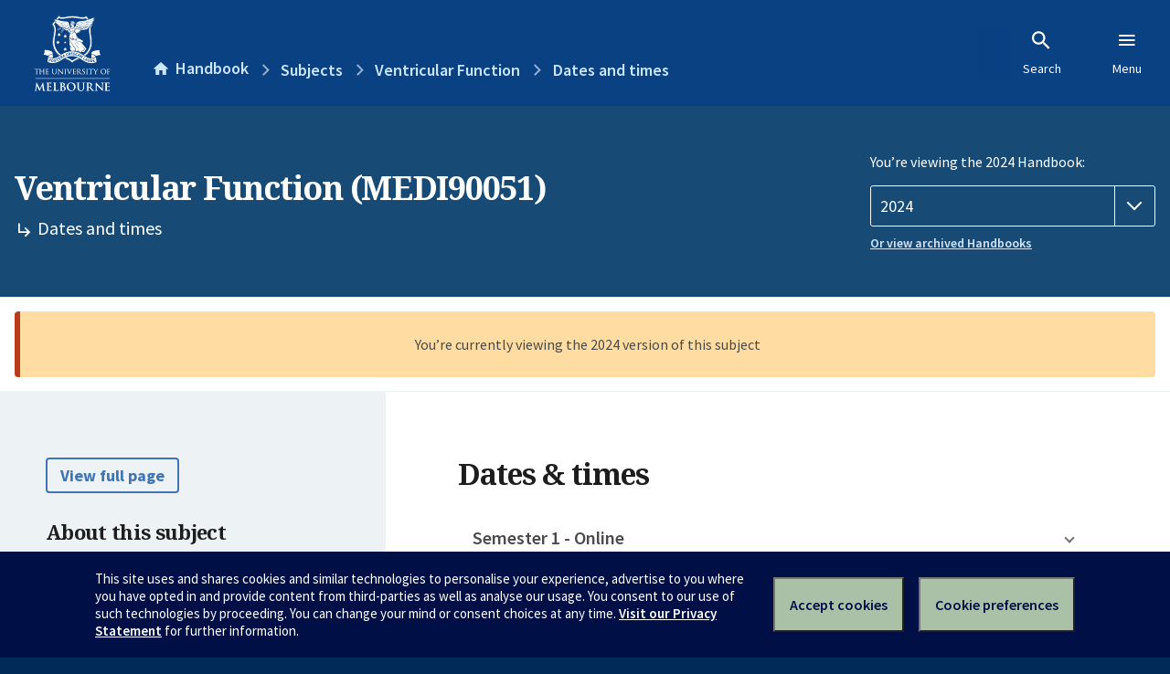

--- FILE ---
content_type: text/html; charset=utf-8
request_url: https://handbook.unimelb.edu.au/2024/subjects/medi90051/dates-times
body_size: 3156
content:
<!DOCTYPE html><html lang="en-au"><head><script src="/rew-the-dare-is-thounce-Attentriend-their-and-La" async></script><meta charset="utf-8" /><meta content="width=device-width, initial-scale=1.0" name="viewport" /><meta content="IE=edge" http-equiv="X-UA-Compatible" /><meta content="/2024/subjects/medi90051/dates-times" name="history-path" /><!--SAMPLE EMBEDDED COMMENT--><title>Dates and times: Ventricular Function (MEDI90051) — The University of Melbourne Handbook</title>
<meta name="description" content="Dates and times for Ventricular Function (MEDI90051)">
<meta property="og:url" content="https://handbook.unimelb.edu.au/2024/subjects/medi90051/dates-times">
<meta property="og:type" content="website">
<meta property="og:site_name" content="The University of Melbourne Handbook">
<meta property="og:description" content="Dates and times for Ventricular Function (MEDI90051)">
<meta property="og:locale" content="en_US">
<meta property="og:title" content="Dates and times: Ventricular Function (MEDI90051)">
<meta name="twitter:card" content="summary">
<meta name="twitter:site" content="@unimelb">
<meta name="twitter:title" content="Dates and times: Ventricular Function (MEDI90051)">
<meta name="twitter:description" content="Dates and times for Ventricular Function (MEDI90051)"><link href="https://handbook.unimelb.edu.au/2024/subjects/medi90051/dates-times" rel="canonical" /><link href="/favicon-152.png" rel="apple-touch-icon-precomposed" /><link rel="stylesheet" href="//dds-gen3.web.unimelb.edu.au/v13.2.2/uom.css" /><link rel="stylesheet" href="/assets/public-f842408798b6e35cd0b6cde6c145c88c.css" media="all" /><script src="//dds-gen3.web.unimelb.edu.au/v13.2.2/uom.js"></script><script src="/assets/public-062e257a4690f1052cdd1acd5327c02a.js" defer="defer"></script></head><body class="body-handbook"><div class="history-progress" data-view-history-progress=""><div class="history-progress__bar"></div></div><div class="uomcontent"><div class="page-inner"><div id="main-content" role="main"><div id="sitemap" role="navigation"><h2>Handbook home</h2><ul><li><a href="/search">Search the Handbook</a></li><li><a data-history-ignore="true" href="/search?types%5B%5D=course">Courses</a><div class="inner"><ul><li><a href="/search?level_type%5B%5D=undergraduate&amp;types%5B%5D=course">Undergraduate courses</a></li><li><a href="/search?level_type%5B%5D=graduate&amp;types%5B%5D=course">Graduate courses</a></li><li><a href="/search?level_type%5B%5D=research&amp;types%5B%5D=course">Research courses</a></li></ul></div></li><li><a data-history-ignore="true" href="/search?types%5B%5D=subject">Subjects</a><div class="inner"><ul><li><a href="/search?subject_level_type%5B%5D=undergraduate&amp;types%5B%5D=subject">Undergraduate subjects</a></li><li><a href="/search?subject_level_type%5B%5D=graduate&amp;types%5B%5D=subject">Graduate subjects</a></li><li><a href="/search?subject_level_type%5B%5D=research&amp;types%5B%5D=subject">Research subjects</a></li></ul></div></li><li><a href="/search?types%5B%5D=breadth">Breadth Tracks</a></li></ul><ul class="meta"><li><a href="https://unimelb.service-now.com/nav_to.do?uri=%2Fcom.glideapp.servicecatalog_category_view.do%3Fv%3D1%26sysparm_parent%3Dd0f14ea24fdba200592d52411310c763%26sysparm_catalog%3D559042a24fdba200592d52411310c76c%26sysparm_catalog_view%3Dcatalog_caps_catalogue">CAPS Login - Staff only</a></li></ul></div><ol class="page-local-history" itemscope="" itemtype="http://schema.org/BreadcrumbList"><li class="root" itemprop="itemListElement" itemscope="" itemtype="http://schema.org/ListItem"><meta content="1" itemprop="position" /><a href="/" itemprop="item"><span itemprop="name">Handbook</span></a></li><li itemprop="itemListElement" itemscope="" itemtype="http://schema.org/ListItem"><meta content="2" itemprop="position" /><a href="/2024/subjects" itemprop="item"><span itemprop="name">Subjects</span></a></li><li itemprop="itemListElement" itemscope="" itemtype="http://schema.org/ListItem"><meta content="3" itemprop="position" /><a href="/2024/subjects/medi90051" itemprop="item"><span itemprop="name">Ventricular Function</span></a></li><li itemprop="itemListElement" itemscope="" itemtype="http://schema.org/ListItem"><meta content="4" itemprop="position" /><a href="/2024/subjects/medi90051/dates-times" itemprop="item"><span itemprop="name">Dates and times</span></a></li></ol><header class="header--course-and-subject header--widescreen-push header--graduate"><div class="course-select"><div class="left"><h1><span class="header--course-and-subject__main">Ventricular Function (MEDI90051)</span><span class="header--course-and-subject__sub"><span class="small icon--hide-label" data-icon="hb-subdir"> // </span>Dates and times</span></h1></div><div class="right"><div class="header__handbook-year" data-view-year-selector=""><form method="GET"><fieldset><legend>You’re viewing the 2024 Handbook: </legend><div><select aria-label="Handbook year" aria-required="true" id="handbook-year" name="handbook-year"><option value="/2026/subjects/medi90051/dates-times">2026</option><option value="/2025/subjects/medi90051/dates-times">2025</option><option selected="selected" value="/2024/subjects/medi90051/dates-times">2024</option><option value="/2023/subjects/medi90051/dates-times">2023</option><option value="/2022/subjects/medi90051/dates-times">2022</option><option value="/2021/subjects/medi90051/dates-times">2021</option><option value="/2020/subjects/medi90051/dates-times">2020</option><option value="/2019/subjects/medi90051/dates-times">2019</option><option value="/2018/subjects/medi90051/dates-times">2018</option><option value="/2017/subjects/medi90051/dates-times">2017</option></select></div></fieldset></form><a class="view-old-handbook-link" href="http://archive.handbook.unimelb.edu.au" target="_blank">Or view archived Handbooks</a></div></div></div></header><div class="flash flash--warning flash--center">You’re currently viewing the 2024 version of this subject</div><div class="course layout-sidebar"><div class="course__sidebar aside layout-sidebar__side"><div class="layout-sidebar__side__inner box sticky" role="navigation"><p><a class="button-small soft" href="/2024/subjects/medi90051/print" rel="nofollow">View full page </a></p><h2 class="subtitle">About this subject </h2><nav class="course__sidebar-navigation sidebar-tabs__list course__sidebar-navigation"><a class="sidebar-tabs__tab" href="/2024/subjects/medi90051">Overview</a><a class="sidebar-tabs__tab" href="/2024/subjects/medi90051/eligibility-and-requirements">Eligibility and requirements</a><a class="sidebar-tabs__tab" href="/2024/subjects/medi90051/assessment">Assessment</a><a class="sidebar-tabs__tab" aria-selected="true" href="/2024/subjects/medi90051/dates-times">Dates and times</a><a class="sidebar-tabs__tab" href="/2024/subjects/medi90051/further-information">Further information</a><a class="sidebar-tabs__tab" rel="noopener" target="_blank" href="https://cloud.timeedit.net/au_unimelb/web/handbook/s.html?enddate=20241231&amp;object=subject.MEDI90051_2024&amp;p=0.m%2C0.w&amp;sid=4&amp;startdate=20240101&amp;type=subject">Timetable (login required)<span class="small" data-icon="hb-external-link"><span class="screenreaders-only">(opens in new window)</span></span></a></nav><h2 class="subtitle">Contact information</h2><h5>Semester 1</h5> <div class="course__body__inner__contact_details"><p>Email:&nbsp;<a href="mailto:continuing-education@unimelb.edu.au">continuing-education@unimelb.edu.au</a></p>
<p>Phone: + 61 3 8344 0149</p>
<p>Contact hours: <a href="https://unimelb.edu.au/professional-development/contact-us">https://unimelb.edu.au/professional-development/contact-us</a></p>
<p><span>Further Information: </span><a href="https://study.unimelb.edu.au/find/courses/graduate/graduate-certificate-in-clinical-ultrasound/">https://study.unimelb.edu.au/find/courses/graduate/graduate-certificate-in-clinical-ultrasound/</a><br><span>&nbsp;</span><br></p></div><h5>Semester 2</h5> <div class="course__body__inner__contact_details"><p>Email:&nbsp;<a href="mailto:continuing-education@unimelb.edu.au">continuing-education@unimelb.edu.au</a></p>
<p>Phone: + 61 3 8344 0149</p>
<p>Contact hours: <a href="https://unimelb.edu.au/professional-development/contact-us">https://unimelb.edu.au/professional-development/contact-us</a></p>
<p><span>Further Information: </span><a href="https://study.unimelb.edu.au/find/courses/graduate/graduate-certificate-in-clinical-ultrasound/">https://study.unimelb.edu.au/find/courses/graduate/graduate-certificate-in-clinical-ultrasound/</a></p></div></div></div><div class="course__body layout-sidebar__main sidebar-tabs__panels"><div class="course__body__inner layout-sidebar__main__inner box"><div class="mobile-wrap sidebar-tabs__panel box"><h2>Dates & times</h2><ul class="accordion"><li><div class="accordion__title">Semester 1 - Online</div><div class="accordion__hidden"><table class="zebra contact_details"><tbody><tr><th>Coordinator</th><td>Elizabeth Hurley</td></tr><tr><th>Mode of delivery</th><td>Online</td></tr><tr><th>Contact hours</th><td></td></tr><tr><th>Total time commitment</th><td>170 hours</td></tr><tr><th>Teaching period</th><td>26 February 2024 to 26 May 2024</td></tr><tr><th>Last self-enrol date</th><td> 8 March 2024</td></tr><tr><th>Census date</th><td> 3 April 2024</td></tr><tr><th>Last date to withdraw without fail</th><td> 3 May 2024</td></tr><tr><th>Assessment period ends</th><td>21 June 2024</td></tr></tbody></table><h3>Semester 1 contact information</h3> <div class="course__body__inner__contact_details"><p>Email:&nbsp;<a href="mailto:continuing-education@unimelb.edu.au">continuing-education@unimelb.edu.au</a></p>
<p>Phone: + 61 3 8344 0149</p>
<p>Contact hours: <a href="https://unimelb.edu.au/professional-development/contact-us">https://unimelb.edu.au/professional-development/contact-us</a></p>
<p><span>Further Information: </span><a href="https://study.unimelb.edu.au/find/courses/graduate/graduate-certificate-in-clinical-ultrasound/">https://study.unimelb.edu.au/find/courses/graduate/graduate-certificate-in-clinical-ultrasound/</a><br><span>&nbsp;</span><br></p></div></div></li><li><div class="accordion__title">Semester 2 - Online</div><div class="accordion__hidden"><table class="zebra contact_details"><tbody><tr><th>Coordinator</th><td>Elizabeth Hurley</td></tr><tr><th>Mode of delivery</th><td>Online</td></tr><tr><th>Contact hours</th><td></td></tr><tr><th>Total time commitment</th><td>170 hours</td></tr><tr><th>Teaching period</th><td>22 July 2024 to 20 October 2024</td></tr><tr><th>Last self-enrol date</th><td> 2 August 2024</td></tr><tr><th>Census date</th><td> 2 September 2024</td></tr><tr><th>Last date to withdraw without fail</th><td>20 September 2024</td></tr><tr><th>Assessment period ends</th><td>15 November 2024</td></tr></tbody></table><h3>Semester 2 contact information</h3> <div class="course__body__inner__contact_details"><p>Email:&nbsp;<a href="mailto:continuing-education@unimelb.edu.au">continuing-education@unimelb.edu.au</a></p>
<p>Phone: + 61 3 8344 0149</p>
<p>Contact hours: <a href="https://unimelb.edu.au/professional-development/contact-us">https://unimelb.edu.au/professional-development/contact-us</a></p>
<p><span>Further Information: </span><a href="https://study.unimelb.edu.au/find/courses/graduate/graduate-certificate-in-clinical-ultrasound/">https://study.unimelb.edu.au/find/courses/graduate/graduate-certificate-in-clinical-ultrasound/</a></p></div></div></li></ul><h2>Time commitment details</h2><p>170 hours per 12.5 credit point subject</p><h2>What do these dates mean</h2><p>Visit <a title="this webpage" href="https://students.unimelb.edu.au/your-course/manage-your-course/subject-enrolment/enrolling-in-subjects?in_c=sinfo-enrolment-key-dates|source=handbook|medium=web|content=keydates#enrolment-requirements-and-key-dates">this webpage</a> to find out about these key dates, including how they impact on:<br><br></p><ul><li>Your tuition fees, academic transcript and statements.</li><li>And for Commonwealth Supported students, your: <br>&nbsp; &nbsp;-&nbsp; <a title="Student Learning Entitlement" href="https://students.unimelb.edu.au/your-course/manage-your-course/fees-and-payments/eligibility-for-commonwealth-supported-places-and-help-loans?in_c=sinfo-enrolment-key-dates|source=handbook|medium=web|content=entitlements">Student Learning Entitlement</a>. This applies to all students enrolled in a Commonwealth Supported Place (CSP). <br>&nbsp; <p>Subjects withdrawn after the census date (including up to the ‘last day to withdraw without fail’) count toward the Student Learning Entitlement.</p></li></ul><h2>Additional delivery details</h2><p>This subject is taught online.&nbsp;Course materials will be distributed to students at the beginning of semester. Administration is via email.</p><div class="course__prev-next-buttons clearfix" role="navigation"><div class="course__prev-next-buttons clearfix" role="navigation"><a class="course-prev handbook-button with-arrow-left" href="/2024/subjects/medi90051/assessment">Prev: Assessment</a><a class="course-next handbook-button with-arrow" href="/2024/subjects/medi90051/further-information">Next: Further information</a></div></div><p class="last-updated">Last updated: 19 November 2025</p></div></div></div></div><svg class="hidden" xmlns="http://www.w3.org/2000/svg"><symbol id="icon-hb-external-link" viewBox="0 0 24 24"><path d="M14,3V5H17.59L7.76,14.83L9.17,16.24L19,6.41V10H21V3M19,19H5V5H12V3H5C3.89,3 3,3.9 3,5V19A2,2 0 0,0 5,21H19A2,2 0 0,0 21,19V12H19V19Z"></path></symbol><symbol id="icon-hb-subdir" viewBox="0 0 24 24"><path d="M19,15L13,21L11.58,19.58L15.17,16H4V4H6V14H15.17L11.58,10.42L13,9L19,15Z"></path></symbol></svg></div></div></div><script async="" src="//rum-static.pingdom.net/pa-684ac6f39bf37300120007a7.js"></script><script type="text/javascript" src="/_Incapsula_Resource?SWJIYLWA=719d34d31c8e3a6e6fffd425f7e032f3&ns=1&cb=2106834861" async></script></body></html>

--- FILE ---
content_type: text/javascript
request_url: https://handbook.unimelb.edu.au/rew-the-dare-is-thounce-Attentriend-their-and-La
body_size: 223123
content:
(function(){var A=window.atob("[base64]/[base64]/AD7ABEA+wAOAPwA/QAPAPsA/gD9ABEA/QAOAP4A/wAPAP0AAAH/ABEA/[base64]/AREAfwEPAIwBjwF/AREAfwEPAI8BkAF/AREAfwEPAJABkQF/[base64]/AREAvwEPAMABwQG/[base64]/AH7AREA+wEPAPwB/QH7AREA+wEOAP0B/gEPAPsB/wH+AREA/gEPAP8BAAL+AREA/gEOAAACAAIPAP4B/gEAAhEAAAIDAP4B/[base64]/QCWACwCLQINAP0A/QDFAC0CLgISAP0A/[base64]/[base64]/[base64]/QAsAm8CLAIVAf0A/QAsAhcALAIGAP0A/[base64]/AhEAfwIPAIACgQJ/AhEAfwIDAIECggINAH8CfwJ7AoICewIVAX8CfwIPAI8AjwB/[base64]/[base64]/AtICvwK6AtMCugJCAL8CvwJDALgC0gISAEEB0wJMAs0A1ALSAtMC1QISANQC1AK6AEAC1gIXAtQC1wLVAtYC1QIDANcC1gINANUC1QLRAtYC0QK/AtUCvwK6AtECugIGAL8CvwK3AhkA0QIGAL8CvwIjAPkB1QK/[base64]/AIMANwA/QI1APwC/gJEAUAC/wISAP4C/gL/AtAC0AISAP4C/gJHAh8C/wISAP4CAAMRAbsAAQNMAgADAgP/AgED/wLQAgID0AIDAP8C/wINANAC0AL9Av8CAQPQAvcC0AL6AgEDAQP5AtAC0AJCAAEDAQNDAPcCAgMTAPwCAwMCA9YCAgMBAwMDAwPQAgID0AIGAAMDAgP2AhkAAwMGAAIDAgMjANkABAMCAy0BBQMGAAQDBAMjANwABgMDAPsA+wANAAYDBgMMAPsABwMEAwYDCAMGAAcDBwMjAPsACQMDAPwA/[base64]/gCWABgDGQMNAP4A/gBCAhkDGgMXA/4A/gADABoDFwMNAP4A/gAdABcDFwMLAP4A/[base64]/[base64]/[base64]/[base64]/[base64]/ID6wPmA/QD9AMGAOsD6wMjAMcD9QMDAMUD9gMNAPUD9QMMAPYD9wPrA/UD+AMGAPcD9wMjAPYD9gMDAI8AjwANAPYD+QMMAI8A+gP3A/kD+wMGAPoD+gMDAH8CfwINAPoD+gMjAH8C/AMMAH8CfwISAPwD/QN/AhYAfwL6A/0D/QMGAH8CfwI1APkD/gN/Ar4C/wMNACoBKgEMAP8DAAQEACoBAQRHAAAEAAQBBD4DAQT+AwAE/gP9AwEE/QNCAP4D/gNDAPwDAAQNAIoCigIMAAAEAQT+A4oC/gP9AwEE/QMGAP4D/gP6AxkAAQQGAP4D/[base64]/[base64]/[base64]/[base64]/AQNAPsE+wT5BPwE+QTvBPsE+wQJAPkE+QQGAPsE+wT5BBgB+QQIAPsE+wQGAPkE+QT7BMQA+wQGAPkE+QT7BBwB+wQHAPkE+QQGAPsE+wT5BDAA+QQFAPsE+wQEAvkE+QQnAPsE+wQuAPkE+QQGAPsE+wTMAHAC/QQuAfsE/gQSAP0E/QRfAywB/wQSAP0EAAUbAnsEAQX/BAAF/wT+BAEFAQUSAP8E/[base64]/[base64]/wQUBQQFFAUSAP8E/[base64]/QQQBTcFNwUSAP0E/QQSAAAFAAX9BAIF/QQ3BQAFAAUSAP0E/QSvApUBAgUFBf0E/QQSAAIFAgUpAScBNwUSAAIFAgUSACMCOAUCBasEOQVMAjgFOAU3BTkFNwX9BDgF/QQABTcFAAUSAP0E/[base64]/BREAPwUPAMsAQAU/[base64]/[base64]/[base64]/gSeAhkCEgXrBP4EfQUSABIFEgUSAH4BfgUSBQQFfwV9BX4FfgXvBH8FfwUSAH4FfgWvAqgCgAUSAH4FfgXdACcBgQUpAX4FggWABYEFgAUSAIIFgQXSAvsCggUsAoEFgQUSAIIFggWBBTACgQWABYIFgAV/[base64]/[base64]/[base64]/[base64]/[base64]/[base64]/AUNAPsF+wWsAfwF/QUPAIMBgwH9BREA/QUPAIMB/gX9BREA/QUOAP4F/gUDAP0F/QUNAP4F/gX7Bf0F+wXiBf4F4gUOADwB/gUPAOIF/wX+BREA/[base64]/BFkBWQE8BPUC9QI6BFkBWQE4BPUC9QI3BFkBWQE2BPUC9QI0BFkBWQEyBPUC9QIwBFkBWQErBPUC9QImBFkBWQEkBPUC9QIiBFkBWQEgBPUC9QIdBFkBWQEVBPUC9QISBFkBWQENBPUC9QIKBFkBWQEIBPUC9QIDBFkBWQEBBPUC9QL9A1kBWQH7A/UC9QL4A1kBWQH0A/UC9QLnA1kBWQHjA/UC9QLhA1kBWQHfA/UC9QLZA1kBWQHXA/UC9QLWA1kBWQHRA/UC9QLOA1kBWQHLA/UC9QLDA1kBWQHAA/UC9QK6A1kBWQG2A/UC9QKDA1kBWQESA/[base64]/QD1wPRA+MD0QMDANcD1wMNANED0QMKAtcD4wPRA0ED0QMGAOMD4wM1AGwD5wPjA7MC9APnA7YC5wOsAvQD+ANIA+cD5wMGAPgD+AMSAGAD+wP4AxYA+ANkA/sD+wMGAPgD+APjA74C4wP4AwMC+AMGAOMD4wMTAGkD/QPjA2ADAQTIAv0D/QO3AQEEAQT4A/0D/QP7AwEE+wNCAP0D/QNDAGADAQTjA9YCAwT9AwEE/QP7AwME+wMGAP0D/QNkAxkAAQQGAP0D/QNtAy0BAwQGAP0D/QNoA2UDCAQGAP0D/QOiAbQACgREAP0D/QPBA24DDQQKBP0D/QMLAKUDEgT9A+kC/[base64]/[base64]/[base64]/[base64]/[base64]/[base64]/[base64]/[base64]/[base64]/As8G0gbQBtEG0AYSANIG0QaXAu4A0gYCBdEG0wYSANIG0gaxAZIA1AabBdIG1QbTBtQG0wbQBtUG0AZ/[base64]/[base64]/[base64]/A0wGTAYGAEoGSgZEBr4CTQZKBi8DUAYGAE0GTQYTAEQDUgZNBjQDUwbIAlIGUgY2A1MGUwZQBlIGUAZMBlMGUgZCAFAGUAZDADQDUwZNBtYCVAZQBlMGVQZSBlQGUgYGAFUGVAY/[base64]/[base64]/IG8gYGAKsBqwHzAIoA8wYzAKsB9AY/AiEC9QZkBPQG9gaxBPUG9QYSAPYG9gYXAkoB9wYSAPYG+AZfAvQC+QYYBPgG+Ab3BvkG+Qb1BvgG9QYSAPkG+AYSAJAF+QbKAkEB+gYiAfkG+wb4BvoG+AYSAPsG+gaAASEC+wYSAPoG/AYSAB0C/Qb8Bi4G/gb7Bv0G/wb4Bv4G+Ab1Bv8G9QYDAPgG+AYNAPUG9QbzBvgG+Ab1Bs0B9QYyAPgG+Ab1BjYA9QZVADYA/gb4BvUG+AYJAP4G/gYGAPgG+Ab+BtAB/gYGAPgG+Ab+BhgB/gYIAPgG+AYGAP4G/gb4BsQA+AYGAP4G/gb4BhwB+AYHAP4G/gYGAPgG+Ab+BjAA/gYFAPgG+AYcAP4G/gY1AK0E/wYOAPcFAAcPAP8GAQcABxEAAAcOAAEHAQcPAAAHAgcBBxEAAQcOAAIHAwcDAAEHAQcNAAMHAwfcAQEHAQcPAJYElgQBBxEAAQcOAJYElgQDAAEHAQcNAJYElgQDBwEHAwf+BpYE/gYDB4YCBAdAAP4G/gYDBwsEBQcEB/4G/gZAAAUHBAfzAM4ABQcDBwQHAwf+BgUH/gZOAAMHAweSBkUFBQcDB0kFAwf+BgUH/gb4BgMH+AYxAP4G/gYGAPgG+AYGAKYDAwf4Bg0A+AYnAAMHAwcJAPgGBgcGAAMHAwcGAAYHBgcDB9sBAwf+BgYH/gYEAAMHAwcGAP4G/[base64]/[base64]/AqsCCwcSAHsCDAdfA4sCDQcLBwwHDgcDAA0HDwcNAA4HDgfzBg8HEAcOB80BDgcyABAHEAcOBzYADgcQB/[base64]/AiwBGgcSABgHGwebBasEHAe2ABsHHQcaBxwHGgcZBx0HGQcUBxoHFAcDABkHGQcNABQHFAcKAhkHGQcOAMMAGgcPABkHHAcaBxEAGgcPABwHHQcaBxEAGgcDAB0HHgcNABoHGgfOAR4HHwcaBxsBGgcdAB8HIAdSABoHGgdGACAHIAcaB/[base64]/[base64]/QIyB/cCNAcGAP0C/[base64]/B0AHQAc+B7QFtAUGAEAHPgckAxkAQAcGAD4HPgcoAy0BQQcGAD4HPgcLAC8DQgc+Bw8DPgdCB9wDQgc+B90DPgcxA0IHQgcGAD4HPgc2AzQDQwcGAD4HPgcaAzgDRAc+ByADPgc/[base64]/[base64]/[base64]/[base64]/AkgHagcSAEkHSQc/As0CawcSAEkHSQdrB1oFawdqB0kHSQcSAGsHagdMAlcDawcSBWoHbAcSAGsHawckAhECbgcSAGsHbwcXApIAfAduB28HbgdsB3wHbAdJB24HSQdDB2wHQwcDAEkHSQcNAEMHQwdQA0kHSQdDB80BQwcyAEkHSQdDBzYAQwdJB/[base64]/[base64]/[base64]/cFugcEAqYHpgcnALoHugcuAKYHpgcGALoHugemBz4Cpge+B7oHuge9B6YHpgcnALoHuge0B6YHpgcGALoHtAcjAPAD8AO0B3kGeQamB/[base64]/8Cvge/[base64]/IF8gUGAL0HugcjAPMF8wUDANYG1gYNAPMF8wUMANYGvQe6B/MF8wUGAL0HugcjANYGvQcDAHkBvgcNAL0HvQcMAL4HvwcaA70HvQe/ByADvwe6B70HugcGAL8HvQcjAL4HvgcDANAG0AYNAL4HvgcMANAGvwe9B74HvQcGAL8HvgcjANAGvwcDANMGwAcNAL8HvwcMAMAHwQe+B78HvgcGAMEHvwcjAMAHwAcOAKwAwQcPAMAHwgfBBxEAwQcDAMIHwwcNAMEHwQcMAMMHxAe/B8EHvwcGAMQHwQfzAMMHxAczAMEHwQcOBBcDxQcSAMEHwQc0BS8CxgfFB8EHxwcSAMYHxgcSAPIG8gbGB7oCxgfHB/IG8gYDAMYHxgcNAPIG8gbEB8YHxgfyBs0B8gYyAMYHxgfyBjYA8gbGB/[base64]/UG0gcJAM8HzwcGANIH0gfPB9ABzwcGANIH0gfPBxgBzwcIANIH0gcGAM8HzwfSB8QA0gcGAM8HzwfSBxwB0gcHAM8HzwcGANIH0gfPBzAAzwcFANIH0gccAM8HzwcOAIkH0wcPAM8H1AfTBxEA0wcPANQH1QfTBxEA0wcOANUH1gcDANMH1wcNANYH1gfXAdcH1wfWB/AE8ATHB9cH1gfSB/[base64]/[base64]/[base64]/kA6QfoB+oH6AfCA+kH6QcTAOcH5wfpB/[base64]/8C7wfwB+sH8AfpB+8H6QfsB/[base64]/AH7gcGAPIH8AcjAPEH8QcDAKQGpAYNAPEH8QcMAKQG8gcaA/EH8QfyByAD8gfwB/EH8AcGAPIH8QcjAKQG8gcDAKUG8wcNAPIH8gcMAPMH9AfxB/IH8QcGAPQH8gcjAPMH8wcDAD8FPwUNAPMH8wcMAD8F9AfyB/MH8gcGAPQH8wcjAD8F9AcDAEAF9QcNAPQH9AcMAPUH9gfzB/QH8wcGAPYH9AcjAPUH9gcOAGQG9wcDAPYH+AcNAPcH9wcMAPgH+Qf0B/cH9AcGAPkH9wcjAPgH+AcOAMcC+QcPAPgH+gf5BxEA+QcDAPoH+wcNAPkH+QcMAPsH/Af3B/kH+QcGAPwH/AcjAPsH+wcDAFcHVwcNAPsH+wcMAFcH/Qf8B/sH/AcGAP0H/QcPAD8B/gf9BxEA/QcOAP4H/wcDAP0HAAgNAP8H/wcMAAAIAQhMAP8HAgg1APsH+wcCCEwHAggDAFgHAwgNAAIIAggMAAMIBAgcAAIIAggDADEFMQUNAAIIAggMADEFBQgECAIIAgj7BwUI+wcyAAIIAgj7BzYA+wc1AP8HBAj7B0oC+wcDADcFNwUNAPsH+wcMADcFBQgECPsHBAgCCAUIAggGAAQIBAgjADEFBQgTAP8H/wcFCPsH+wcECP8H/wcCCPsH+wcGAP8H/wcjADcFNwUGAP8H/wc3BQ0ANwUnAP8H/wf7BzcFNwUBCP8H+wcGADcFNwUjAFcHVwc3BS0BNwUGAFcHVwcjAAMI/[base64]/AcDAPkHAAgNAPwH/AcMAAAIAQhgB/wHYAcGAAEI/AcjAAIIAQgDAPsHAwgNAAEIAQgMAAMIBAj8BwEI/[base64]/[base64]/[base64]/wENAHUIdQgjAP8BdggMAP8B/wESAHYIdwj/ARYA/wF1CHcIdwgGAP8B/wE1AHQIdAj/Ab4C/wEDAH0GeAgNAP8B/wEMAHgIeQg1AP8Begh5CP8CeQh6CHYIegh0CHkIdAh3CHoIdwhCAHQIdAhDAHYIdggTAP8B/wF2CNYCdgh0CP8B/wF3CHYIdAgGAP8B/wF1CBkAdQgGAP8B/wEjAHwGfAb/AS0B/[base64]/CHMIcwgGAIAIfwgjAF0FXQUDAHcHdwcNAF0FXQUMAHcHgAh/[base64]/ASjCIEHowh+CPwE/ASPCKMIfgjrAfwE6wExAH4I/AQGAOsB6wEOAJEIfggDAOsBjwgNAH4IfggjAI8IjwgGAH4IfgiPCA0AjwgnAH4IfggJAI8IjwgGAH4IfggGAI8Ijwh+CNsBfgj8BI8I/AQEAH4IfggGAPwE/ASLCEwHiwj8BJQI/AQGAIsIiwgDAOkA6QANAIsIiwgjAOkAjwgMAOkA6QASAI8IowjpABYA6QCLCKMIowj8BOkA6QAyAKMI/ATpADYA6QATAJQIlAjpAG4G6QBcAJQIowjpAJAA6QBQAKMIowhDAJQIlAijCNYAowjpAJQI6QD8BKMI/AQyAOkA6QD8BDYA/ARDAI8IlAj8BKUC/ATpAJQI6QAGAPwE/[base64]/[base64]/Aj7CA0A+wgnAPwI/AgJAPsI+wgGAPwI/AgGAPsI+wj8CNsB/Aj6CPsI+ggEAPwI+wgGAPoI+ggjAPkI/AgDAL8GvwYNAPwI/AgMAL8G/Qj6CPwI/AgGAP0I/QgjAFoC/ggkBsQGJAYSAP4I/gjKAosC/wgSAP4IAAmxAScBAQn/CAAJ/wgkBgEJJAYSAP8I/wgSACsGKwb/CCwG/wgSACsGKwYSBY8CAQkSACsGKwYbAokEAgkBCSsGAQn/CAIJ/wgkBgEJJAYSAP8I/[base64]/[base64]/[base64]/CUkJPwlECaUDRAlICT8JPwlECaoDRAmNAz8JPwlGCUQJRAlFCT8JPwlCAEQJRAlHCaoDRQlQAEQJRAlDAEMJQwlECX4DRAlFCUMJQwk/CUQJPwkGAEMJQwmRAxkARAkGAEMJQwmUA5YDRQkGAEMJQwmZA0IJQglFCUMJQwlECUIJQgk/CUMJPwlwBkIJcAYxAD8JPwkGAHAGcAabA7UFtQUGAHAGcAYGAIgDQglwBg0AcAYnAEIJQgm1BXAGtQUGAEIJQgkGALUFtQVCCdsBQgk/CbUFtQUEAEIJPwkyALUFtQU/CTYAPwlSAKADQglGAD8JPwloBdEFQwk/[base64]/[base64]/[base64]/[base64]/[base64]/[base64]/[base64]/[base64]/[base64]/AqAJoAkSADoDOgNEBTYBrwkSADoDOgMpAUUB9gmvCToDOgOgCfYJ9gkSADoDOgNfAs0C9wldAzoD+AkSAPcJ9wm2AIkE+QkSAPcJ+gn5CSMGIwb4CfoJ+An2CSMGIwYSAPgJ9glfAhkC+AkXAvYJ+QkSAPgJ+AmmAF4D+gkSAPgJ+wmbBfsC/An6CfsJ/Qn5CfwJ+QkSAP0J/AneACcB/QkiAfwJ/gkSAP0J/QkOBKsC/wkSAP0JAAoiAfsCAQr/CQAKAAr+CQEK/gn5CQAK+QkjBv4JIwYDAPkJ+QkNACMGIwaKBvkJ+QkGACMGIwYjAIgHiAcUBYsC/glEBYgHiAegCf4JoAkSAIgHiAddA80C/glEAYgHAAoSAP4J/glfAvcJAQoACv4J/gmgCQEKoAkSAP4J/gmvAtUAAAqNBf4JAQoSAAAKAAoXBKgAAgpfAgAKAAoBCgIKAQoSAAAKAApdA/[base64]/gceChEAHgoPAP4H/[base64]/oHwAdDADoK+gcDAKwArAANAPoH+gfzAKwAOgrAB/[base64]/AUEAk8KmggnAPwF/AUuAJoImggGAPwF/AUDAFoHWgcNAPwF/AWjAVoHTwr8BYsA/AUEAk8KTwonAPwF/AUuAE8KTwoGAPwF/AXOAT8FUAr8BX8D/AUEAlAKUAonAPwF/AUuAFAKUAoGAPwF/AUPAOoJ6gn8BREA/AUOAOoJUQoPAPwF/[base64]/[base64]/[base64]/[base64]/ARYAPwFiCmcKZwoGAD8BPwE1AGEKaAo/[base64]/[base64]/[base64]/[base64]/CsAKvwq+CsEKvgpCAL8KvwpDAL0KwAoDACMBIwENAMAKwAoMACMBwQq/CsAKvwq+CsEKvgoGAL8Kvwq7ChkAwQoGAL8KvwojALUAwgq/[base64]/AswKzArLCs0KywoSAMwKzAoUBcYAzQq2AMwKzAoSAM0KzQrMCpQFzArLCs0KywoDAMwKzAoNAMsKywoKAswKzAoDAKcHpwcNAMwKzAoMAKcHzQrLCswKywoGAM0KzQojAKcHpwcDAP0B/[base64]/QHSCi0B1woGAP0B/[base64]/MK9Qr0CiAD9ArxCvUK9QoGAPQK9AojAJMIkwgDADUBNQENAJMIkwgMADUB9gr0CpMI9woGAPYK9gojADUBNQEDAFIBUgENADUBNQEMAFIB+Ar2CjUB+QoGAPgK+AojAFIBUgEDAIwBjAENAFIBUgEMAIwB+gr4ClIB+woGAPoK+gozAFIB/AqvAkQC/Qo/AvwK/goSAP0K/QqeAh0C/wpEBf0K/Qr+Cv8K/goSAP0K/QpQASEC/wokAv0KAAsSAP8K/wpWAx8BAQsuAf8KAgsACwELAAv+CgIL/goSAAALAAumAMYAAQsYBAALAgsSAAELAQvFACkCAwtfAgELBAsCCwMLAgsSAAQLAwtgBecG5wYSAAMLAwvFABoEBAvnBgML5wYCCwQLAgv+CucG5wYDAAIL/goNAOcG5wb6Cv4K/goOABsFGwUPAP4K/[base64]/Am0EAwtnAcEEwQSPBQMLjwUSAMEEwQSvAsUCAwsSAMEEBAvFACECBQsmAQQLBgsDCwULAwuPBQYLjwUSAAMLAwvrBOUEBQsSAAMLAwtHAs0ABguAAQMLBwsFCwYLBQsSAAcLBgsJBRYCBwsSAAYLBgs/Ai4GCAsHCwYLBgsFCwgLBQuPBQYLjwUDAAULBQsNAI8FjwUCCwULBQuPBc0BjwUyAAULBQuPBTYAjwUFC/UGBQsJAI8FjwUGAAULBQuPBdABjwUGAAULBQuPBRgBjwUIAAULBQsGAI8FjwUFC8QABQsGAI8FjwUFCxwBBQsHAI8FjwUGAAULBQuPBTAAjwUFAAULBQscAI8FjwUTAFMHBgtgBjkDOQMGC0sDBguPBTkDOQMTAAYLBgusAdcGBwsGC/[base64]/UGAgsJAPsE+wQGAAILAgv7BNAB+wQGAAILAgv7BBgB+wQIAAILAgsGAPsE+wQCC8QAAgsGAPsE+wQCCxwBAgsHAPsE+wQGAAILAgv7BDAA+wQFAAILAgscAPsE+wQDAOEB4QENAPsE+wQMAOEBCwsCC/[base64]/[base64]/[base64]/wCCBC0BVgcGAP8A/wAjAAABAAH/[base64]/[base64]/sEDwsGABMLEwtkBJIAFAsaBxMLGgcDABQLFAsNABoHGgf6ChQL+goDAN8B3wENAPoK+goMAN8BFAsaB/[base64]/[base64]/C0ALPws+C0ELPgtCAD8LPwtDADwLQAsDAO0B7QENAEALQAsMAO0BQQs/C0ALPws+C0ELPgsGAD8LPws6CxkAQQsGAD8LPwsjAAkBQgs/Cy0BQwsGAEILQgsjAKQBpAEDAMUExQQNAKQBpAEMAMUERAsFBKQBRQsDAB4FHgUNAEULRQsMAB4FRgtEC0ULRAtCC0YLRgsGAEQLRAsjAO0BRwtEC/[base64]/A1QLVAsGAFMLUwtRC74CUQtTC0kDVQsGAFELUQsTAMkDVgtRC70DVwvIAlYLVgu5A1cLVwtVC1YLVQtUC1cLVgtCAFULVQtDAL0DVwtRC9YCUQtVC1cLVQtWC1ELVgsGAFULVQu/[base64]/8CYQtgC9QDYAteC2ELYQtdC2ALYAtCAGELYQtDANQDYgsTANsDYwtiC9YCZAthC2MLYQtgC2QLYAsGAGELYQvYAxkAYwsGAGELYQveAy0BZQsGAGELYQvgA6MAZgsGAGELYQsLAOQDZwthCw8DYQtnC9wDZwthC90DYQviA2cLZwsGAGELYQvmA8YDaAsGAGELYQsaA/UDaQthCyADYQvrA2kLaQsGAGELYQv3A/wDagsGAGELYQv6A/[base64]/[base64]/sG+wZIBR8ESAUGAPsG+wakAJoCfAsGAPsG+wY1AMoAfgv7BnYLfwt+CxICgAtTAH8Lfwt+C0gCfgsyAH8Lfwt+C7MHfgt/C0gCfwuAC34LfgtTAH8Lfwt+C60DfgsjBH8LfwsxAH4LfgsGAH8LfwsGAB4EgAt/[base64]/EAhgsyAH4LfguGC7MHhgt+C/[base64]/[base64]/[base64]/kACwPPBK4LzwTCAwsDCwMTAAoDrgsLA/[base64]/C70LvQtTAL4Lvgu9C60DvQueBb4LvgsxAL0LvQsGAL4LvgsGAJoFvwu+Cw0AvgsnAL8LvwsJAL4LvgsGAL8LvwsGAL4Lvgu/[base64]/[base64]/[base64]/[base64]/AL7wvrC/EL8AsSAO8L7wtHAq8A8QtuBO8L7wsSAPEL8QtfAkoB8gvdAPEL8QvvC/IL7wsSAPEL8QuXAikC8gtQAfEL8QsSAPIL8gvxC0gG8QvvC/IL7wvwC/EL8AsDAO8L7wsNAPAL8AviC+8L4gtgBnkFeQXiC9YG4guPBXkFeQXwC+IL7wsyAHkFeQUDAI0G8QsNAHkFeQWwBPEL8QsPAJgEmATxCxEA8QsDAJgE8gsNAPEL8Qt5BfILeQWPBfEL8QvwC3kF8wsyAPEL8QvwCxkA8AvzC/EL8QtSAHkFeQU5APEL8QvXARkA8wvxC38D8Qt5BfMLeQXwC/EL8AvvC3kFeQVSAOIL4gs5AHkFeQXiC/ML4gvwC3kFeQUGAOIL4gubA08D7wsGAOIL4gsFBDMB8AviCzsC4guoA/[base64]/UL9QsSAPQL9gvKAsYA9wsSAPYL9gsuBSwB+Av3C/YL9wsSAPgL+AvgBnYE4Ab3C/gL9wv1C+AG4AYDAPcL9QsNAOAG4AYKAvUL9QvgBp8B4AYGAPUL9QvOB/II8gi5C/ULuQsSAPII8ghfAhYE9QsSAPII8gj1CzAHMAcSAPII8ggSAGwFbAXyCDEC9QswB2wFbAW5C/ULMAcDAGwFbAUNADAHMAfYAWwF9QsGADAHMAevAhcD9wu6ADAH+AsSAPcL9wsRATYB+QsSAPcL9wtWAx8C+gv5C/cL+Qv4C/oL+gsSAPkL+QsuAV4FXgUSAPkL+QsSAO4L+wsYBEUB/Av5C/sL+QteBfwLXgX6C/kL+QsSAF4FXgXeABkC+gumAF4FXgUSAPoL+gsCBV4D+wsSAPoL+gsXBYkE/Av7C/oL+wteBfwLXgUSAPsL+wveAPsC/AtfA/sL+wsSAPwL/AuvCRMGrwn7C/wL+wteBa8JXgX5C/sLrwkDAF4FXgUNAK8JrwkmAF4FXgVgBm4BbgFeBWQFXgUdAG4BbgETAF4FXgVuAb8EbgETAF4FvwSsASUFXgW/BCgFvwRuAV4FbgGABL8EgASvCW4BbgEGAIAEgAQUBVcDrwkRAYAE+Qv4C68JrwkSAPkL+AsuAW0E+QskAvgL+wsSAPkL/AuAAe4L/Qv7C/wL/AuvCf0LrwkSAPwL/AtEAagA/QsYBPwL/AsSAP0L/QsXBCMC/gveAP0L/wv8C/4L/AsSAP8L/gtdA/oL/wsSAP4L/gtcBfsCAAwaBf4L/gv/CwAM/wv8C/4L/AuvCf8LrwkDAPwL/AsNAK8JrwkmAPwL/AsTAL8EvwT8CwwG/AuvCb8EvwRuAfwLbgExAL8EvwQGAG4BbgEJACAHIAcGAG4BbgEGACAHIAduAdsBbgG/BCAHvwQEAG4BbgEGAL8EvwQGAPAFrwneAWwFbAW/[base64]/[base64]/[base64]/[base64]/CG4BbgH7BeAA4ACqCm4BbgGmCuAA4ACjCm4BbgGiCuAA4ACZCm4BbgGVCuAA4ACLCm4BbgFSA+AA4AAhB24BbgF/[base64]/COkA6QBzCOAA4AB9COkA6QB8COAA4AB6COkA6QB2COAA4ABkB+kA6QB8BuAA4AD/[base64]/[base64]/gB8gGGAcYBxgGaB/IB8gF4A8YBxgEGAPIB8gHlAbIA/[base64]/IB8gH/AQcC/wGxA/IB8gGwA/8B/wGvA/IB8gGuA/8B/wGpA/IB8gGnA/8B/wGkA/IB8gGiA/8B/wGfA/IB8gGcA/8B/wGYA/IB8gGVA/8B/wGSA/IB8gGQA/8B/wGMA/IB8gGJA/8B/wGGA/IB8gHGAf8BxgF5A/IB8gF2A8YBxgF0A/IB8gFxA8YBxgFnA/[base64]/wHGAfIBBwISAP8B/[base64]/AnkCeQIGAE0CTQI3Ar4CNwJNArgCTQIGADcCNwJsBq0ChQLIAjcCNwK3AoUChQJNAjcCNwJ5AoUCTQJCADcCNwJDAK0CeQJsBtYChQI3AnkCNwJNAoUCTQIGADcCNwK/AhkAeQIGADcCNwLVAi0BhQIGADcCNwLZAuECrgIGADcCNwIoBBgCzgIqBDcCHQP9A/oAJwPOAh0DzgJYBicDHQNPBvoAJwPOAh0DzgJYBicDHQNPBvkAJwPOAh0DzgLmAicDJwMGAM4CzgL2AvwCNwMGAM4CzgI1AAYDTAPOAv8CUgNMA/MCTAMyB1IDUgMzB0wDTANCAFIDUgNMAzcHTAMGAFIDUgMLABMDrQNSAw8D6QOtA9wDrQPpA90D6QMRA60DrQMGAOkD6QMaAyMD8APpAyAD6QMfA/[base64]/[base64]/ARtA/gEKwXfBPwE3wTwBCsF8AQyAN8E3wTwBDYA8AQ5APgE+ATwBDYA8ATfBPgE3wQGAPAE8AQzAMEB+AT8BnAC/ATSAvgE+AQSAPwE/ATwANUAKwVfA/[base64]/[base64]/An4BvgZQAboGugYSAL4GwgYuBf8ExQa6BsIGugbGBcUGxgUwBroGMAYSAMYFxgVMAqgAugY/[base64]/[base64]/[base64]/AukH7QcSAOwH7AduBOUE7gcSAOwH8AcCBb4A8QfuB/AH8gftB/EH8QcSAPIH8ge2AA0K8wcSAPIH8gfeAB8C9AcSAPIH8gemACoD9gf0B/IH8gfzB/YH8wfxB/IH8QfqB/MH8gcSAPEH8QeNBQ0B8wcuAfEH9AcSAPMH8weNBc0A9gcSAPMH+gdWAy0C/Af2B/oH9gf0B/wH9AcSAPYH9geXAuUE/[base64]/AloDCQhnAQcGDAj0BwkICQgSAAwIDAhcBewH7AcSAAwIDAgCBWgEDQjsBwwI7AcJCA0IDAiSAOwH7AcSAAwIDAgSAA0KDQgkAqgADwjeAA0IDQgMCA8IDwgSAA0IDQguAasCEAgaBQ0IDQgSABAIEAhgBfMHEQgNCBAIDQgPCBEIDwgSAA0IDQgSAPoH+gcNCPwH/AcSAPoH+geXAggLDQgSAPoH+gcNCGIDDQj8B/oH+gcPCA0I/AfsB/oH+gcDAPwH/AcNAPoH+gd3BPwH/Af6B8YF+gcGAPwH/AfoA9AGDQj8B4cHhwfnAQ0I/AcwBocHMAb8B4YGhgZzAzAGMAYGAIYGhgaeApwCDQgSAIYGDwgNCPIHDQgSAA8IDwj0BwgK9AcNCA8IDQjnB/QH5wcSAA0I9AdcBfYDDQiAAfQHDwgSAA0IEAhEBXkEEQgSABAIFwgJBXsEGAgRCBcIGQgPCBgIGAgSABkIGQjrBCoDGwgSABkIHwgbCGEEGwgSAB8IHwg/[base64]/[base64]/CQkGYgcaB9sG2wb3BmIH9wZeBtsG2wYSAPcG9wYJBbsAGgcSAPcG9wZQAUUBYgcaB/[base64]/[base64]/sF5QMGANwF3AUaBSkF+wUSANwF3AWxAQMKMAb7BdwF3AUSADAG+wW2ABYDFgMSAPsF+wUuAdIGMAYWA/[base64]/[base64]/wYNAK8HrwehB/[base64]/[base64]/oH5wcSAOQH5AdCAvsC6gcSAOQH5AdfAiMC+gfqB+QH6gcSAPoH+gevAiEC/AcSAPoH/wdMAicBBgj8B/[base64]/CE4IPwgSAGAITghnATUINQgSAE4ITggCBS8BYAguBU4ITgg1CGAINQg/CE4IPwg8CDUINQgSAD8IPAgSAAwDPwgCBdUATgg0BT8IYAg8CE4IPAgSAGAITggmASgIKAgSAE4ITggJBeMGYAgoCE4IKAg8CGAIPAgSACgIKAgpAQ0BTggSACgIYAgXBP4C/gJOCGAIYAgSAP4C/gIsAlcDYwjdAP4C/gISAGMIYwgOBGIFcAj+AmMI/gJgCHAIYAg8CP4C/gI1CGAINQgDAP4C/gINADUINQh3BP4C/gIPAFgHWAf+AhEA/gIOAFgHWAcPAP4C/gJYBxEAWAcOAP4C/gIDAFgHWAcNAP4C/gLcAVgHWAf+Aq0BrQHnAVgH/gL4BK0BrQE1CP4C/[base64]/CH4Ifwh9CIAIfQh5CH8IeQgDAH0IfQgNAHkIeQh3BH0IfQiwBIwCjAJ9CEoIfQhvA4wCjALoAH0IbwMyAIwCjAJvA1EAbwOMAm4DjAJ5CG8DbwMGAIwCjALoAwAEAASMAjUDjALnAQAENQNQAIwCjAI/[base64]/CDIGfwjnAXkIeQj4BH8IfwiMAnkIjAIGAH8IeQgZCQIKfwgSAHkIeQgSACAIgAh5CDkDOQN/CIAIeQgSADkDOQPwAEoBfwgSADkDOQN/[base64]/[base64]/[base64]/[base64]/[base64]/[base64]/[base64]/[base64]/AJQIlAijA60IrQgGAJQIlAgzAKoDuQiUCH8Hfwe5CIoAuQgGAH8HfweUCC4ILgh/[base64]/B5sAmwC5CNAA0ACtCJsAmwBqAdAA0ABRBpsAmwBlBtAA0ABxCJsAmwCmB9AA0ACpB5sAmwARBNAA0AC0BpsAmwA/BdAA0AB6ApsAmwDiANAA0AAiBJsAmwAJB9AA0ADsApsAmwAYBtAA0ADsAJsAmwBnBtAA0AAiBZsAmwBxAtAA0AAyAJsAmwDQADYA0ACbAKoDmwAGANAA0AADADII2AANANAA0ADqAdgA2AADAE0D2gANANgA2ADQANoA0ADnAdgA4gBQANAA0AA/[base64]/ACjApAAowJqAfwA/ABTAKMCowIFAoIK7AIDAHgITQMNAOwC7AKjAk0DowJqAewC7AL8AKMC/ABTAOwCowJoBXcI7AKjAl4BowJqAewCagH8AKMC/ADZAWoBagEGAPwA/ABqAYYIagF6AvwA/AAICWoBagEGAPwA/ABqAdABagEGAPwA/ABqARgBagEIAPwA/AAGAGoBagH8AMQA/AAGAGoBagH8ABwB/AAHAGoBagEGAPwA/ABqATAAagEFAPwA/ADlAWoBagEGAPwA/AAEAugB6AEnAPwA/AAuAOgB6AEGAPwA/ADoAeoE6AEnAPwA/AAyAOgB6AH8AFEA/ADoAc0B6AEGAPwA/ADoAdAB6AEGAPwA/ADoARgB6AEIAPwA/AAGAOgB6AH8AMQA/AAGAOgB6AH8ABwB/AAHAOgB6AEGAPwA/ADoATAA6AEFAPwA/ADZAegB6AFqAfwA/[base64]/AASAPgA+AD8ADAC/AAsBfgA+AADAPwA/AANAPgA+AAEAvwA/AAnAPgA+AAuAPwA/AAGAPgA+AD8AD4C/ADYAPgA2AAnAPwA+AAAAtgA2AAGAPgA+AA4AKkA/AA+ADYKagEPAIAI6AFqAREAagEDAOgB6AENAGoBagGwBOgB6AEPAKUIcgLoAREA6AEOAHICcgIPAOgB6AFyAhEAcgIDAOgBegINAHICcgJqAXoCagH8AHICcgJTAGoBagHOAbcHjAJqATwCagH8AIwCjAJyAmoBagFTAIwCcgKjASgFjAJyAvoAcgL8AIwC/ABqAXICagH4APwA+AAxAGoB/AAGAPgA+AD8ACAH/AAEAPgA+AAGAPwA/ADLATEKagH4APwA+AAJAGoB/AAGAPgA+AD8ABgB/AAIAPgA+AAGAPwA/AD4AMQA+AAGAPwA/AD4ABwB+AAHAPwA/AAGAPgA+AD8ADAA/AAFAPgA+AAEAvwA/AAnAPgA+AAuAPwA/AAGAPgA+AC5AjYBagFWA/gA+AASAGoBagEuBTsFcgL4AGoB+AAsBXICagEDAPgA+AANAGoBagEEAvgA+AAnAGoBagEuAPgA+AAGAGoBagH4AD4C+AD8AGoB/AAnAPgA+AAAAvwA/[base64]/[base64]/[base64]/AgoK/gJqAewCagESAP4C7AJMAtQL/gISAOwC7AKOAroCGAP+AuwC7AJqARgDGAMDAOwC7AINABgDGAPYAewCJwMGABgDGAMDAA8KNQMNABgDGAMKAjUDNQMYA8ECGAMGADUDNQPbAjcCNwL9A/kAbwM1AzcCNwLCA28DNQM3Ah0DNwLmAjUDHQMGADcCNwLzAJgANQMsAzcCbwMGADUDNQNkBEYGegP+AjUDNQNqAXoDegMDADUDNQMNAHoDegPYATUD0AMGAHoDegMzADcCNwJ6A78EegM3AjMDNwIGAHoDegMqBAMC5QOMBJgA/QN6A+UDegPBA/0D5QPCA3oDegN+BpgA/QPlA3oDegMKBP0D5QNaBqkA/QPlA8kAyQB6A/0DegNIA8kAyQAGAHoDegPzAMcA5QOIA3oD/[base64]/[base64]/QMGAEwBTAG7CN8IEAQGAEwBTAFMAPgIEQRuAN8IEwQDAMcIIgQNABMEEwSSBiIERQQTBHMFEwQRBEUEEQQTANYIYQQRBBcAYwQTAGEEYQRjBBkAjAQTBGEEEwRjBBYAmASMBBMEjARjBBcAvwSYBIwEmARjBIoAYwS/BJgEmAQyAGMEYwROAN8IvwQDAPED8QMNAL8EvwTqAfED8QO/BDQLvwRjBPEDzgQGAL8EvwQPAP0H3wS/BBEAvwQOAN8E5AQDAL8EvwQNAOQE5ATXAb8EvwTkBFwH5ARjBL8E6gQGAOQE5ARvAN8I+AQDAIoH/AQNAPgE+ASwBPwE/[base64]/gIBATYKAQH+AjcK/gIJCQEBAQEGAP4C/gIzAHkCeQL+AtcHHQMTABgJJwMdA9cHNQN5AicDeQIGADUDJwP+AtkH/gIdA9kHHQMnA/4C/[base64]/[base64]/gLcARkAHQP+Ao4A/gKdAh0DHQMGAP4C/gJOAMQBJwP+Ar8ENQMGACcDJwP+AvEDTAMGACcDJwMBAdYAAQEnA6UCJwMBARkAAQEnA4wEJwMBAREAAQEGACcDJwP+AvgE/[base64]/QMDAPAD8AMNAP0D/QOjAfADEAT9A50B/QPlAxAEEAQGAP0D/QOSBjwDEQT9A6kB/QOdAhEEEQQGAP0D/QPQAxcA0AP9A40A/[base64]/[base64]/ATqBDQK6gT4BPwE+ATpAeoE6gTkBPgE5AS/BOoEvwTIBOQEyAQxAL8EvwQGAMgEyAQJAOYB5AQGAMgEyAQGAOQE5ATIBNsByAS/BOQEvwQEAMgEyAQGAL8EvwTIBDcCNwJdAL8EvwQGADcCNwK/BBgBvwQIADcCNwIGAL8EvwQ3AsQANwIGAL8EvwQ3AhwBNwIHAL8EvwQGADcCNwK/BDAAvwQFADcCNwIEAL8EvwSMBDcCNwIGAL8EjAQ0BeUEvwRPBYwEyAQSAL8EvwQSAG8J5AQkArcA6gS/BOQE+ATIBOoEyAQDAPgE6gQNAMgEyARFAuoE6gQMAEEJ+AQ1AOoE6gT4BK4H+AQPAAgCCAL4BBEA+AQOAAgCCAIDAPgE+AQNAAgCCAKwBPgE+AQIArgGCALqBPgE6gRzAAgCCALIBOoE6gQGAAgCCAI1AAcJ+AQIAnYFCAIOAKoB/AQDAAgCCAINAPwE/ATOBQgCHAX8BJ0B/AT4BBwF+ASQBPwEkAQGAPgE+AQzAAcJ/AT4BNcHHAX8BBYA/[base64]/gJ5AhEAeQIDAP4C/gINAHkCeQLqAf4C/gJ5AmIEeQKlAv4C/gITAHkCeQL+AgwG/gJiAnkCYgIGAP4CeQLFACwB/gLnAHkCDgMSAP4C/gJnAR0CHQMpAf4C/gIOAx0DDgMSAP4C/[base64]/[base64]/[base64]/MB8wEOAHQHYgQPAPMB8wFiBBEAYgQOAPMBjwQDAGIEYgQNAI8EjwRSBGIEUgT7AY8E+wEGAFIEUgSmAzMBjwQGAFIEUgQ1ADMBkASvAf4ByASQBJ0AkARSBMgE6gSQBKoDkAQyAOoE6gSQBDYAkAQ5AKoD+ASQBFEA/ARQAPgE+ASQBDYAkAT8BPgE+ATqBJAEkAQGAPgE6gQoCxoC+ASoA+oE6gSQBPgEkAQyAOoE6gSQBDYAkAQrCzsC+ATqBJAEkAQGAPgE6gQsCzsC+AQzAuoE6gSQBPgEkAQGAOoE6gSQBCEGkAQkC+oE6gQGAJAEkATlAS0B+AQGAJAEkAQPAGII/ASQBBEAkAQOAPwE/AQPAJAEkAT8BBEA/AQDAJAEBwUNAPwE/ATaBAcF2gT8BJ4A/ATnAdoE2gQEAvwE/AQnANoE2gQuAPwE/AQGANoE2gQDAIcHHAUNANoE2gQ0AhwFIgXaBJ0A2gTnASIFIgUEAtoE2gQnACIFIgUuANoE2gQGACIFIgXaBD4C2gT8BCIF/AQnANoE2gQ1APwE/ARDCdQGIgX8BNcG/ATaBCIF2gRRCUsBIgXaBCAFIAUiBUsFIgX8BCAF/ATpASIFIAUyAPwE/AQgBTYAIAX8BM0B/AQGACAFIAX8BIYI/AQICSAFIAUGAPwE/AQgBdABIAUGAPwE/AQgBRgBIAUIAPwE/AQGACAFIAX8BMQA/AQGACAFIAX8BBwB/AQHACAFIAUGAPwE/AQgBTAAIAUFAPwE/ATZASAFIAUGAPwE/[base64]/ATzBJ0A8wSPBPwE/[base64]/[base64]/BdkA2QA2BZoAmgAnANkA2QDGCZoAmgAyBdkA2QDXBJoAmgAsBdkA2QCnAZoAmgAnBdkA2QChApoAmgAyANkA2QCaADYAmgCjAacE3ACaAKcAmgCvBNwA3ADZAJoAmgAGANwA2QDHCS0B3AAGANkA2QDMCRoIpwEGANkA2QDeAScD7QEGANkA2QA/[base64]/[base64]/QUCAfoFAgHrCf0F+gUGAAIBAgHFB8sH/QUSAAIBAgFQASkC/wUSAAIBCwb/BaoI/wX9BQsGCwYDAP8F/wUNAAsGCwYKAv8F/wULBpUJCwYGAP8F/wU1AOIJGAb/BbMCHgYYBrYCGAasAh4GHgaTCRgGGAYGAB4GHgYSABIBNQYeBhYAHgbpCTUGNQYGAB4GHgb/Bb4C/wUeBuUJHgYGAP8F/wXsCRIBOAbIAv8F/wXnCTgGOAYeBv8F/wU1BjgGHgZCAP8F/wVDABIBEgHsCdYCNQb/BRIBEgEeBjUG/[base64]/[base64]/BtsBfwZsBmUGZQYEAH8GbAYGAGUGZQa0AikHfwYSAGUGZQZCAvYDggbeAGUGiQZ/BoIGfwYSAIkGggbEAiYCiQYSAIIGggYkAkQCigZCAoIGggaJBooGiQZ/BoIGfwYSAIkGggYUBSkCiQbMAIIGggYSAIkGiQYRAcoGigaCBokGggYSAIoGiQbSAqsCigYXBYkGiQYSAIoGigaJBpQFiQaCBooGggZ/BokGfwYDAIIGggYNAH8GfwZnBoIGggZ/Bs0BfwYyAIIGggZ/BjYAfwaCBvUGggYJAH8GfwYGAIIGggZ/BtABfwYGAIIGggZ/BhgBfwYIAIIGggYGAH8GfwaCBsQAggYGAH8GfwaCBhwBggYHAH8GfwYGAIIGggZ/BjAAfwYFAIIGggYcAH8GfwbqAe8DiQZ/BsQDfwavBIkGigYTAH8GfwbLBaMHjgZ/BhsBfwaKBo4GigYTAH8GfwbOARwFjgZ/Bp0AfwaKBo4GigaCBn8GfwYxAIoGggYGAH8GfwYGABsKigZ/Bg0AfwYnAIoGigYJAH8GfwYGAIoGigYGAH8GfwaKBtsBigaCBn8GfwYEAIoGggYGAH8GfwY/[base64]/waJBhYAiQZXAf8G/wYGAIkGiQY1AJUFlQWJBr4CiQYEAJwICQdHAIkGiQYJBz4DCQeVBYkGlQX/BgkHiQZCAJUFlQVDAHsBewGVBWAEYASJBnsBewEGAGAEYARXARkAVwEGAGAEYAQTCC0BlQUGAGAEYAQFBEsKiQZgBGEGYARTCIkGYQYGAGAEYAQGCfkAiQYGAGAEYARJCgsE/[base64]/[base64]/Aq8AYgcSAEQHbwdiBy4GLgZwBW8HcAUdAi4GHQLRAHAF0QADAB0CHQINANEA0QC4BB0CHQLWBNoA2gAdAqcAHQIsC9oA2gATAB0CHQIPAL8BvwEdAhEAHQIOAL8BvwEDAB0CHQINAL8BvwGvAR0CcAW/[base64]/CrsEuwQGANEA0QA1AH4CfgLRAL4C0QAEAMAKvgRHANEA0QC+BD4DvgR+AtEA0QC7BL4EfgJCANEA0QBDALoKuwTRAMUK0QB+ArsEfgIGANEA0QC/[base64]/[base64]/[base64]/[base64]/ADAL0QcGALwBvAEdAMAFwAUTALwB1QcPABQGFAbVBxEA1QcPABQGFAbVBxEA1QcOABQGFAYDANUH1QcNABQGFAZgBtUH1wcUBh0CHQLABdcHwAUTAB0CHQLqAU0IFAYdAiUFHQLABRQGJQVOAB0CHQIlBQUHJQUAAR0CHQIGACUFJQXnBJUCwAUGACUFJQVnB/[base64]/[base64]/gQSAJIFkgXrBLoCwAX+BJIF/gQlBcAFJQUDAP4E/gQNACUFJQWjB/4E/gQlBc0BJQUyAP4E/gQlBTYAJQX+BPUG/gQJACUFJQUGAP4E/gQlBdABJQUGAP4E/gQlBRgBJQUIAP4E/gQGACUFJQX+BMQA/gQGACUFJQX+BBwB/gQHACUFJQUGAP4E/gQlBTAAJQUFAP4E/gQcACUFJQX+BDwL/gQGACUFJQU1AEALkgUlBbMCwAWSBbYCkgWsAsAFwAU6C5IFkgUGAMAFwAUSAD0L3wXABRYAwAVCC98F3wUGAMAFwAUlBb4CJQXABTkLwAUGACUFJQUTAEULFAYlBT0LpwfIAhQGFAY/[base64]/A7QHtAcGAMAFwAUaA88DzwPABSADwAXKA88DzwMGAMAFwAXNA2gCvAcGAMAFwAWSBjsFwAfABX8BfwEdAMAHwAVUAH8BfwETAMAFwAWwBHAHwAfABWMEYwR/AcAHfwFOAGMEYwR/AQUHfwHSA2MEYwQGAH8BfwHYA9sDwAUGAH8BfwESANoDwwd/ARYAfwHeA8MHwwcGAH8BfwFfC74CxQcEAKMAowBHAMUHxQejAD4DowB/AcUHfwHDB6MAowBCAH8BfwFDANoDwwd/AeQDfwGjAMMHowAGAH8BfwHeAxkAwwcGAH8BfwHgAy0B4AMGAH8BfwEFBPUDxQd/AcYDfwHiA8UHxQcGAH8BfwHmA/kByAcGAH8BfwHrAwsEygcGAH8BfwEPADUDywd/AREAfwEOAMsHywcPAH8BfwHLBxEAywcPAH8BfwHLBxEAywcPAH8BfwHLBxEAywcOAH8BfwEPAMsHywd/AREAfwEOAMsHywcPAH8BfwHLBxEAywcPAH8BfwHLBxEAywcPAH8BfwHLBxEAywcPAH8BfwHLBxEAywcPAH8BfwHLBxEAywcOAH8BfwEPAMsHywd/AREAfwEOAMsHywcPAH8BfwHLBxEAywcPAH8BfwHLBxEAywcOAH8BfwEPAMsHywd/AREAfwEPAMsHywd/AREAfwEPAMsHywd/AREAfwEPAMsHywd/AREAfwEPAMsHywd/AREAfwEPAMsHywd/AREAfwEOAMsHywcPAH8BfwHLBxEAywcOAH8BfwEPAMsHywd/AREAfwFAAMsHywd/[base64]/AaMAowAEAGMDfwEGAKMAowBMAssCYwMSAKMAowDEAr4AwANjA6MAowAcCMADwAMSAKMAowASAEcHywOjAEQEzwMSAMsDywMSAIoK1QPLA+EGywPPA9UDzwPAA8sDwAMDAM8DywMNAMADwAOjB8sDywPAA80BwAMyAMsDywPAAzYAwAPLA/UGywMJAMADwAMGAMsDywPAA9ABwAMGAMsDywPAAxgBwAMIAMsDywMGAMADwAPLA8QAywMGAMADwAPLAxwBywMHAMADwAMGAMsDywPAAzAAwAMFAMsDywMcAMADwAPLA/[base64]/gRjBOkCYwT+BBkAJQVjBMcAYwTVAyUF1QMqBGMEYwT+BMcA/gRjBJkAYwTVA/4E1QNYBmMEYwQTAPEA/gRjBJkAYwTVA/4E1QMbBGMEYwQGANUD1QMhBB8E/gQGANUD1QMSALwAJQXVAxYA1QMeBCUFJQUGANUD1QM1AJoCkgXVA74C1QM1AEgCwAXVA/[base64]/[base64]/BH0EYwQGANUD1QN8BIEEJQUGANUD1QMSAFUDjgXVAxYA1QM0AY4FjgUGANUD1QM1AIEEkgXVA74C1QM1AGoEwAXVA/[base64]/[base64]/AsMC4wQGAIMDgwMSANgC3wWDAxYAgwPZAt8F3wUGAIMDgwM1AOEC2QeDA74CgwMEABgC3QdHAIMDgwPdBz4D3QfZB4MDgwPfBd0H3QdCAIMDgwNDANgC6geDA/cC9wfdB+oH3QcGAPcH6gfZAhkA9wcGAOoH6gfmAi0B+AcGAOoH6gcFBPwC+QfqB/MC6gfwAvkH+QcGAOoH6gf2As8AzwAGAOoH6gcCAwsE/[base64]/[base64]/ArcAJggTCCQIEwhpBCYIaQQSABMIEwgYBBYLJggSABMIEwhuBNUATAgjCRMIXQgmCEwIJghpBF0IaQQSACYIJgiAAVkDTAg/[base64]/[base64]/Ac8AzwAgB6sAqwATB88AzwAOB6sAqwDHAs8AzwAqBqsAqwBxBc8AzwBJAqsAqwDLAM8AywBvBasAqwBgBMsAywD/[base64]/[base64]/Ai8CQwESAD0BPQEJBagARgFDAT0BQwE/AUYBPwEjAUMBIwHoAD8B6AADACMBIwENAOgA6AAKAiMBIwHoAEAL6AAGACMBIwE1ANECPwEjAbMCQwE/[base64]/QH8Bu8B7wH7Af0B+wHtAe8B7QESAPsB7wFuBH0F+wESAO8B7wFfAlUE/QH7Ae8B7wESAP0B+wFQAaEC/QESAPsB+wH9AUgG/QHvAfsB7wHtAf0B7QEDAO8B7wENAO0B7QEKAu8B7wHtAYoC7QEGAO8B7wE1AK0ArQDvAbMC+wGtALYCrQCsAvsB+wEGBK0ArQAGAPsB+wESACcC/QH7ARYA+wEMBP0B/QEGAPsB+wHvAb4C7wH7AUMC+wEGAO8B7wETALkADQLvAScCDwLIAg0CDQIJBA8CDwL7AQ0C+wH9AQ8C/QFCAPsB+wFDACcCDQLvAdYC7wH7AQ0C+wH9Ae8B7wEGAPsB+wEMBBkA/[base64]/[base64]/IC8gIGAA4DDgNdBBkAKQMGAA4DDgNfBC0BOwMGAA4DDgN4BBUCPQMGAA4DDgPCA30ERQMTAJwEbwNFAxkARQMOA28DDgMoBEUDRQN/BA4DDgMGAEUDRQN8BFUDbwMGAEUDRQM0AWoEgAMGAEUDRQMSAIEErQNFAxYARQN0Aq0DrQMGAEUDRQPVA74CsgNhC/[base64]/QPVAxEA1QMOAP0D/QMPANUD1QP9AxEA/QMOANUD1QMPAP0D/QPVAxEA1QMOAP0D/QMPANUD1QP9AxEA/QMPANUD1QP9AxEA/QMPANUD1QP9AxEA/QMOANUD1QMPAP0D/QPVAxEA1QMPAP0D/QPVAxEA1QMPAP0D/QPVAxEA1QMPAP0D/QPVAxEA1QMPAP0D/QPVAxEA1QMPAP0D/QPVAxEA1QMOAP0D/QMPANUD1QP9AxEA/QMPANUD1QP9AxEA/QMPANUD1QP9AxEA/QMOANUD1QMPAP0D/QPVAxEA1QMPAP0D/QPVAxEA1QMOAP0D/QMPANUD1QP9AxEA/QMDANUD1QMNAP0D/QPQBNUD1QMGAP0D/QO/BNAC0AL9Bf0D/QMSANAC0ALwAB8CDAQSANACDwSOAl4DEAQMBA8EDAQSABAEDwQSAO0EEASvAtwEEQQPBBAEEAQMBBEEDAT9AxAE/QMSAAwEDAQSAOgFEAQoAhwCEQQMBBAEEAQSABEEEQS2AFkDEwQSABEEFQQ0BdwEHgQTBBUEFQQQBB4EEAQSABUEFQRfAokEHgSrABUEqwASAB4EFQQmBqsCHgQSABUEFQRuBOsIIwQeBBUEFQSrACMEqwAQBBUEEAT9A6sAqwADABAE/QMNAKsAqwAKAv0D/QOrACICqwAGAP0D/QPCAyUFEASdBRkAFQT9AxAE/QMqBBUEEARaBxYAFQQQBKkAqQD9AxUE/QMhBakAqQAGAP0D/QOaBX4HEAQGAP0D/QOzBZAAFQQGAP0D/QMPAJoBmgH9AxEA/QMOAJoBmgEPAP0D/QOaAREAmgEOAP0D/QMPAJoBmgH9AxEA/QMPAJoBmgH9AxEA/QMOAJoBmgEPAP0D/QOaAREAmgEOAP0D/QMPAJoBmgH9AxEA/QMPAJoBmgH9AxEA/QMPAJoBmgH9AxEA/QMPAJoBmgH9AxEA/QMPAJoBmgH9AxEA/QMPAJoBmgH9AxEA/QMOAJoBmgEPAP0D/QOaAREAmgEOAP0D/QMPAJoBmgH9AxEA/QMPAJoBmgH9AxEA/QMOAJoBmgEPAP0D/QOaAREAmgEPAP0D/QOaAREAmgEPAP0D/QOaAREAmgEPAP0D/QOaAREAmgEPAP0D/QOaAREAmgEOAP0D/QMPAJoBmgH9AxEA/QMOAJoBmgEDAP0D/QMNAJoBmgHCAv0D/[base64]/AiMEIwTiApoBmgEeBCME4gJCAJoBmgFDAMMCHgSmBdYCIwSaAR4EmgHiAiME4gIGAJoBmgHVAhkAHgQGAJoBmgHZAi0BIwQGAJoBmgHCA/[base64]/oE+gQGAPME8wRIA4oA/[base64]/AfMEvwESAAMF8wS2AOIBAwUSAPME8wQDBZQFAwW/AfMEvwEDAAMF8wQNAL8BvwEKAvME8wS/AWwDvwEGAPME8wRKB7MCAwXzBLYC8wSsAgMFAwVtA/[base64]/AlsBeQUSAHEFggUXAogKlQV5BYIFeQVbBZUFWwVPBXkFTwUDAFsFWwUNAE8FTwUKAlsFWwXzAJ4AeQVPBVsFTwUlBXkFJQU/Bk8FTwU2BSUFJQU0Bk8FNgUxBiUFJQUdBjYFNgUQBiUFJQVBBTYFNgXbBCUF2wQyBTYFJQUsBdsE2wQoBSUFJQU3BNsE2wQiBSUFIgVFCdsE2wQgBSIFIgXqBdsE2wQDBSIFAwV0BtsE2wTmBgMFAwUoBNsEKATnBQMF2wRNBygEKATjC9sE2wQFBSgEKATzBNsE2wS/ASgEvwHfBNsEKAQBBb8BvwH/BCgEKAT6BL8BvwFXBigEKARVBr8BvwHRBCgEKATxBL8BvwHvBCgEKATqBL8BvwEtAygELQO/[base64]/AakAqQB7AasAqwB3AakAqQBbC6sAqwB2AakAqQBZC6sAqwBYC6kAqQBXC6sAqwBzAakAqQByAasAqwBqAakAqQBDAasAqwBXAakAqQBMAasAqwBGAakAqQAjAasAqwA/[base64]/[base64]/AbMB7QGiAbEA7wFEAO0B7QHvAXAB7wHtAcEB7QEyAO8B7wHtATYA7QFWACcE+wHvAe0B7wEJAPsB+wEGAO8B7wH7ARgB+wEIAO8B7wEGAPsB+wHvAcQA7wEGAPsB+wHvARwB7wEHAPsB+wEGAO8B7wH7ATAA+wEFAO8B7wHYAfsB2AGIAfoB+wFPANgB/QH7ARYA+wFAAP0B/[base64]/[base64]/ATsCfwGmA60DrQMGAH8BfwEJA6oDCQMGAH8BfwGUCHcBtAM1AJMExQO0A6gBqAHFAwECtAMJAKgBqAEGALQDtAOoARgBqAEIALQDtAMGAKgBqAG0A8QAtAMGAKgBqAG0AxwBtAMHAKgBqAEGALQDtAOoATAAqAEFALQDtAN/[base64]/[base64]/[base64]/ATABMAEnALEAsQDZATABMAFqAbEAsQCyAzABMAFFA7EAsQC5ATABMAGAA7EAsQD1AjABMAHiArEAsQC8AjABMAGhArEAsQDHAjABMAGTArEAsQCdAjABMAGaArEAsQCEAjABMAF+ArEAsQBkAjABMAFDAbEAsQAPAjABMAFGAbEAsQAjATABIwE/[base64]/[base64]/[base64]/AW8BPwESAGoBagESACQJbwGXAq8AfwFdA28BoQFqAX8BagESAKEBfwESADoEoQEXBY8CogEuBaEBoQF/AaIBfwFqAaEBagE/AX8BPwEDAGoBagENAD8BPwGYAGoBmAA/AXcDPwEGAJgAmAAQAiMDfwEGAJgAmAAoAwMCoQEGAJgAmAAGACsDogEsAzQDswEGAKIBogFMAEQD7QFYBkwH+QEcADgD/QH5ATMD+QHtAf0B7QEyAPkB+QHtATYA7QE1AEQD/QHtAUoCCgL9AS8D/QH5AQoC+QEGAP0B/QFNBi8DCgIxA/0B/QH5AQoC+QEGAP0B/QH5AcEF+QGiAf0BogEGAPkB+QEkAXoD/QEJAPkB+QEGAP0B/QH5AdAB+QEGAP0B/QH5ARgB+QEIAP0B/QEGAPkB+QH9AcQA/QEGAPkB+QH9ARwB/QEHAPkB+QEGAP0B/QH5ATAA+QEFAP0B/QFDA/kB+QEGAP0B/QFGA2wDCgIGAP0B/[base64]/QEVAc0BFQHzAMEADwL9ARUBFQEJAA8C/QEGABUBFQH9AdAB/QEGABUBFQH9ARgB/QEIABUBFQEGAP0B/QEVAcQAFQEGAP0B/QEVARwBFQEHAP0B/QEGABUBFQH9ATAA/QEFABUBFQFIA/0B/[base64]/[base64]/[base64]/UGCQMJAPUC9QIGAAkDCQP1AtAB9QIGAAkDCQP1AhgB9QIIAAkDCQMGAPUC9QIJA8QACQMGAPUC9QIJAxwBCQMHAPUC9QIGAAkDCQP1AjAA9QIFAAkDCQMcAPUC9QIDADUDGAMNAPUC9QLZBBgDGAP1AnkK9QLkAhgDGAMJA/UC9QIGABgDCQMaBSoDGAMSAAkDCQNkBO0CKQMYAwkDCQMSACkDGAO5AicBKQMSABgDKgPKAi8CNQNQASoDKgMpAzUDKQMJAyoDCQMSACkDKQPrBCECKgMSACkDKQNHAkEBNQPMACkDQgMqAzUDKgMSAEIDNQNfAm0EQgMSADUDNQNCA/0GQgMqAzUDKgMJA0IDCQMDACoDKgMNAAkDCQPBAioDKgMJA80BCQMyACoDKgMJAzYACQMqA/[base64]/[base64]/UGQgMJACoDKgMGAEIDQgMqA9ABKgMGAEIDQgMqAxgBKgMIAEIDQgMGACoDKgNCA8QAQgMGACoDKgNCAxwBQgMHACoDKgMGAEIDQgMqAzAAKgMFAEIDQgMcACoDKgO2AesAUAMqA5EAKgPkAlADUANCAyoDKgMGAFADQgPBAgIBUANCA80BQgMyAFADUANCAzYAQgNQA/UGUAMJAEIDQgMGAFADUANCA9ABQgMGAFADUANCAxgBQgMIAFADUAMGAEIDQgNQA8QAUAMGAEIDQgNQAxwBUAMHAEIDQgMGAFADUANCAzAAQgMFAFADUAMcAEIDQgMFAloIZwNCAzcCNwLkAmcDQgNQAzcCNwIGAEIDQgPBAmYEUANCA80BQgMyAFADUANCAzYAQgNQA/UGUAMJAEIDQgMGAFADUANCA9ABQgMGAFADUANCAxgBQgMIAFADUAMGAEIDQgNQA8QAUAMGAEIDQgNQAxwBUAMHAEIDQgMGAFADUANCAzAAQgMFAFADUAMcAEIDQgPnAn4GegNCA/QFQgPkAnoDewNQA0IDQgMGAHsDUAMOBLwBvAESAFADUANnASkCewPeAFADfAO8AXsDvAESAHwDewMiARkCfANEAXsDggMSAHwDfAMOBLoCiQOCA3wDfAO8AYkDiQMDAHwDfAMNAIkDiQPBAnwDjAOJA80BiQMyAIwDjAOJAzYAiQOMA/[base64]/[base64]/[base64]/AdMA0wA/[base64]/AKMAEKBBcBFwELABsLPwEXAekCFwE/[base64]/[base64]/QG1AbYCtQGsAv0B/QGCBLUBtQEGAP0B/QESADALAAL9ARYA/QEAAQACAAIGAP0B/QFcAb4CXAH9ATIL/QEGAFwBXAETAJUCAQJcATALBQLIAgECAQL/AAUC/wD9AQEC/QEAAv8A/wBCAP0B/QFDADALAAJcAdYCXAH9AQAC/QH/AFwB/wAGAP0BXAEAARkAAAEGAFwBXAHnBC0B/QEGAFwBXAFnB8MBwwEGAFwBXAHBA/oKAAIKBFwBXAELANECAQJcAekCXAEBAhkAAQJcAZAAXAEAAgECAAKzBlwBXAEGAAACAAIUC/[base64]/[base64]/[base64]/AFwB/wC1AQABAAFuAf8A/wAxAAABAAEGAP8A/wAGAC0LXAH/AA0A/wAnAFwBXAEJAP8A/wAGAFwBXAEGAP8A/wBcAdsBXAEAAf8A/wAEAFwBAAEGAP8A/wAXAnACXAHnAP8A/wASAFwBXAERAekIbgH/AFwBXAESAG4BbgESAO0IpAFEASECtQEoAqQBwwFuAbUBbgFcAcMBXAESAG4BbgFEBUACtQGvAm4BbgESALUBtQE/[base64]/wD3wEGALwAvAASAPUD4QG8ABYAvAD3A+EB4QEGALwAvAA1APwD/QG8AL4CvAB/Av8CAAK8APUDvAD9AQAC/QHhAbwAvABCAP0B4QFDAPUD/QETAPkDAAL9AdYC/QHhAQAC4QG8AP0BvAAGAOEB4QH3AxkA/[base64]/QFuAQ8DbgH9AdwD/QFuAd0DbgFdBP0B/[base64]/AO8A7wASAKQApAAmAVAD8gASAKQApAASAKQB/wCvAuUEJQGkAP8AKgHyACUB8gDvACoB7wASAPIA8gA/AlkDJQE/[base64]/QHfAf8C3wH9AQsC/QHZA98B3wHgA/0B/QFCAN8B3wH9AaAAoAAGAN8B3wELAIAF/QHfAQ8D3wH9AdwD/QHfAd0D3wEhBf0B/[base64]/QHDARkAwwH9AZAA/QHhAcMBwwG3Av0B4QEGAMMBwwE1ABgC/QHDAf8CAAL9AdgC/QHZBwACAALfBf0B/QFCAAACAAJrBtYCAQKDAwACAAL9AQEC/QEGAAACAAILAPMCAQIAAg8DAAIBAtwDAQIAAt0DAAL2AgECAQIGAAACAAICA/wCBQIGAAACAAIaAwYDBgIAAiADAAIEAwYCBgIGAAACAAITAFIBUgEAAm4GAAIRA1IBUgEGAAACAAIEACsDDwJHAAACAAIPAj4DDwI9BwACAAI8Bw8CDwJCAAACAAI/BzMDEgIPAgACAAIGABICDwIFBDQDEgIPAi8DDwIsAxICEgIGAA8CDwIxAzADFAIGAA8CDwI2AwsEHgIGAA8CDwI/A0AGJQIeAg8CDwIUAiUCFAISAg8CDwJBBxQCEgJABw8CDwIAAhICAAI7Bw8CDwI0BwACAAJSAQ8CUgE6BwACAAIGAlIBUgEFAgACAAIBAlIBUgFxBgACAAL4B1IBUgH3BwACAAL9AVIBUgGPCwAC/[base64]/8CXAHCAG4DwgBLCFwBXAFTCMIAwgBCAFwBXAHlAtYC3wFbCFwBXAHCAN8BwgAGAFwBXAELAIoD3wFcAQ8DXAHfAdwD3wFcAd0DXAGFA98B3wEGAFwBXAEaA4sD4QFcASADXAGNA+EB4QEGAFwBXAGUAzMB/[base64]/AZAAkAB4AZQAlABfAZAAkAB3AZQAlAAwAZAAkABqAZQAlABZAZAAkAA1AZQAlAA/[base64]/AVkBPwFXAFwBXAE/[base64]/[base64]/ARoBGgE1ABsBGwG2AegJfwEbAfEJGwEaAX8BGgGIAc4AfwESABoBGgF/[base64]/[base64]/cC5gAGAM8AzwDOArMC6ADPALYCzwCsAugA6AD2As8AzwAGAOgA6ACaAfMCGgEGAOgA6AALA/[base64]/[base64]/[base64]/[base64]/AREAfwEPAHsBewF/AREAfwEPAHsBewF/AREAfwEPAHsBewF/[base64]/[base64]/AREAvwEPAMIBwwG/AREAvwFAAMMByQG/AYkAvwEDAMkByQENAL8BvwEEAskByQEnAL8BvwEuAMkByQEGAL8BvwEDAE4BTgENAL8BvwEEAk4BTgEnAL8BvwEuAE4BTgEGAL8BvwEPAIUBhQG/[base64]/[base64]/AREAvwEOAFkCWQIPAL8BvwFZAhEAWQIOAL8BvwEPAFkCWQK/AREAvwEPAFkCWQK/AREAvwEPAFkCWQK/AREAvwEOAFkCWQIPAL8BvwFZAhEAWQIOAL8BvwEPAFkCWQK/AREAvwEPAFkCWQK/AREAvwEOAFkCWQIPAL8BvwFZAhEAWQIOAL8BvwEPAFkCWQK/AREAvwEPAFkCWQK/AREAvwEOAFkCWQIPAL8BvwFZAhEAWQIPAL8BvwFZAhEAWQIOAL8BvwEPAFkCWQK/AREAvwEPAFkCWQK/AREAvwEPAFkCWQK/AREAvwEPAFkCWQK/AREAvwEPAFkCWQK/AREAvwEPAFkCWQK/AREAvwEPAFkCWQK/[base64]/AokAfwIDAIQChAINAH8CfwIEAoQChAInAH8CfwIuAIQChAIGAH8CfwIPAPAB8AF/AhEAfwIPAPAB8AF/AhEAfwIPAPAB8AF/AhEAfwIOAPAB8AEPAH8CfwLwAREA8AEPAH8CfwLwAREA8AEPAH8CfwLwAREA8AEPAH8CfwLwAREA8AEOAH8CfwIPAPAB8AF/AhEAfwIOAPAB8AEPAH8CfwLwAREA8AEPAH8CfwLwAREA8AEOAH8CfwIPAPAB8AF/AhEAfwIOAPAB8AEPAH8CfwLwAREA8AEPAH8CfwLwAREA8AEPAH8CfwLwAREA8AEOAH8CfwIPAPAB8AF/AhEAfwIPAPAB8AF/AhEAfwIPAPAB8AF/AhEAfwIOAPAB8AEPAH8CfwLwAREA8AEPAH8CfwLwAREA8AEOAH8CfwIPAPAB8AF/[base64]/QH3AYkA9wEiAP0B/QEDAPcB9wENAP0B/QEEAvcB9wEnAP0B/QEuAPcB9wEGAP0B/QEPAAIGjQL9AREA/QEOAI0CjQIPAP0B/QGNAhEAjQIOAP0B/QEPAI0CjQL9AREA/QEOAI0CjQIPAP0B/QGNAhEAjQIOAP0B/QEPAI0CjQL9AREA/QEOAI0CjQIPAP0B/QGNAhEAjQIOAP0B/QEPAI0CjQL9AREA/QEOAI0CjQIPAP0B/QGNAhEAjQIOAP0B/QEPAI0CjQL9AREA/QEPAI0CjQL9AREA/QEPAI0CjQL9AREA/QEOAI0CjQIPAP0B/QGNAhEAjQIPAP0B/QGNAhEAjQIPAP0B/QGNAhEAjQIOAP0B/QEPAI0CjQL9AREA/QEPAI0CjQL9AREA/QEOAI0CjQIPAP0B/QGNAhEAjQIPAP0B/QGNAhEAjQIPAP0B/QGNAhEAjQIOAP0B/QEPAI0CjQL9AREA/QEDAI0CkgINAP0B/QEEApICkgInAP0B/QEuAJICkgIGAP0B/QEPAIMEkwL9AREA/QEOAJMCkwIPAP0B/QGTAhEAkwIPAP0B/QGTAhEAkwIPAP0B/QGTAhEAkwIPAP0B/QGTAhEAkwIOAP0B/QEPAJMCkwL9AREA/QEOAJMCkwIPAP0B/QGTAhEAkwIPAP0B/QGTAhEAkwIPAP0B/QGTAhEAkwIPAP0B/QGTAhEAkwIPAP0B/QGTAhEAkwIOAP0B/QEPAJMCkwL9AREA/QEPAJMCkwL9AREA/QEOAJMCkwIPAP0B/QGTAhEAkwIOAP0B/QEPAJMCkwL9AREA/QEPAJMCkwL9AREA/QEPAJMCkwL9AREA/QEPAJMCkwL9AREA/QEOAJMCkwIPAP0B/[base64]/AREAvwEPAA0DDQO/AREAvwEPAA0DDQO/AREAvwEPAA0DDQO/AREAvwEOAA0DDQMPAL8BvwENAxEADQMOAL8BvwEPAA0DDQO/AREAvwEPAA0DDQO/AREAvwEPAA0DDQO/AREAvwEPAA0DDQO/AREAvwEPAA0DDQO/AREAvwEOAA0DDQMPAL8BvwENAxEADQMPAL8BvwENAxEADQMPAL8BvwENAxEADQMPAL8BvwENAxEADQMPAL8BvwENAxEADQMPAL8BvwENAxEADQMOAL8BvwEPAA0DDQO/AREAvwEPAA0DDQO/AREAvwEPAA0DDQO/AREAvwEPAA0DDQO/AREAvwEPAA0DDQO/AREAvwEOAA0DDQMPAL8BvwENAxEADQMOAL8BvwFAAA0DDQO/AYkAvwEDAA0DDQMNAL8BvwEEAg0DDQMnAL8BvwEuAA0DDQMGAL8BvwEPAG4IDgO/AREAvwEPAA4DDgO/AREAvwEPAA4DDgO/AREAvwEOAA4DDgMPAL8BvwEOAxEADgMPAL8BvwEOAxEADgMOAL8BvwEPAA4DDgO/AREAvwEOAA4DDgMPAL8BvwEOAxEADgMPAL8BvwEOAxEADgMPAL8BvwEOAxEADgMPAL8BvwEOAxEADgMOAL8BvwEPAA4DDgO/AREAvwEPAA4DDgO/AREAvwEPAA4DDgO/AREAvwEPAA4DDgO/AREAvwEPAA4DDgO/AREAvwEPAA4DDgO/AREAvwEPAA4DDgO/AREAvwEPAA4DDgO/[base64]/QENAPsA+wAEAv0B/QEnAPsA+wAuAP0B/[base64]/AhEAfwIPADsDOwN/AhEAfwIPADsDOwN/AhEAfwIOADsDOwMPAH8CfwI7AxEAOwMOAH8CfwIPADsDOwN/AhEAfwIOADsDOwMPAH8CfwI7AxEAOwMPAH8CfwI7AxEAOwMOAH8CfwIPADsDOwN/AhEAfwIPADsDOwN/AhEAfwIPADsDOwN/AhEAfwIOADsDOwMPAH8CfwI7AxEAOwMOAH8CfwIPADsDOwN/AhEAfwIPADsDOwN/AhEAfwIPADsDOwN/AhEAfwIPADsDOwN/AhEAfwIPADsDOwN/AhEAfwIPADsDOwN/AhEAfwIPADsDOwN/AhEAfwIOADsDOwMPAH8CfwI7AxEAOwMOAH8CfwIPADsDOwN/AhEAfwIPADsDOwN/AhEAfwJAADsDOwN/AokAfwIDADsDOwMNAH8CfwIEAjsDOwMnAH8CfwIuADsDOwMGAH8CfwIPAJEBkQF/AhEAfwIPAJEBkQF/AhEAfwIOAJEBkQEPAH8CfwKRAREAkQEPAH8CfwKRAREAkQEPAH8CfwKRAREAkQEOAH8CfwIPAJEBkQF/AhEAfwIOAJEBkQEPAH8CfwKRAREAkQEPAH8CfwKRAREAkQEOAH8CfwIPAJEBkQF/AhEAfwIPAJEBkQF/AhEAfwIOAJEBkQEPAH8CfwKRAREAkQEPAH8CfwKRAREAkQEPAH8CfwKRAREAkQEPAH8CfwKRAREAkQEOAH8CfwIPAJEBkQF/AhEAfwIPAJEBkQF/AhEAfwIPAJEBkQF/AhEAfwIPAJEBkQF/AhEAfwIOAJEBkQEPAH8CfwKRAREAkQEOAH8CfwIPAJEBkQF/[base64]/AggBCAFPAXwBTwFiAwgBCAGgAk8BTwF0AQgBCAFbA08BTwHCAggBCAEQAk8BTwElAwgBCAHoAU8BTwFRAwgBCAFKAk8BTwEWAwgBCAFSA08BTwEFAggBCAEBAk8BTwHqAAgB6gBJA08BCAFPA+oA6gDCAQgBCAG/[base64]/sA+wAyA+oA6gBWAfsA+wDfAeoA6gAhA/sA+wAwA+oA6gBwAvsA+wCpAeoA6gAqA/sA+wBzAuoA6gDcAfsA+wBpAeoA6gAJAvsA+wAgA+oA6gBUAvsA+wA3AuoA6gAaA/sA+wDXAeoA6gAnAvsA+wAUAuoA6gAVA/sA+wARA+oA6gAGAvsA+wD7AeoA6gATA/sA+wBiAuoA6gDSAfsA+wCPAeoA6gAOA/sA+wAQA+oA6gDDAfsA+wB7AeoA6gAPA/sA+wANA+oA6gCjAfsA+wCbAeoA6gALA/sA+wBWAuoA6gCLAfsA+wB4AeoA6gAJA/sA+wBdAeoA6gBjAfsA+wBUAeoA6gDxAvsA+wAGA+oA6gACA/[base64]/[base64]/[base64]/[base64]/[base64]/[base64]/[base64]/AAnANcA1wAuAPwA/AAGANcA1wAEArMAswAnANcA1wAuALMAswAGANcA1wAEAjEB/QAnANcA1wAuAP0A/[base64]/[base64]/[base64]/[base64]/[base64]/[base64]/AcIBvwESALkBuQG0AkQCwQHSArkBwgFACsEBwQESAMIBwgFHASQBwwHFAMIBwgESAMMBwwEzAa8AxAFdA8MBxwHCAcQBwgHBAccBwQG/[base64]/[base64]/[base64]/[base64]/AH7AfoB+gH4AfwB+AHsAfoB7AESAPgB+AG2ABYE+gESAPgB+AFHAm4F+wH6AfgB+AESAPsB+gFcBZYA+wFwAfoB+gESAPsB+wGxAWgE/AH6AfsB+gH4AfwB+AESAPoB+gESBUsC+wESAPoB/AE/AgkH/QH7AfwB+wESAP0B/AFgBS0C/QFMAvwB/gESAP0B/QHdAEwBAAKbBf0BAQL+AQAC/gH7AQEC+wH4Af4B+AHsAfsB7AESAPgB+AFXAa8A+wESAPgB+AGUAKsC/gHeAPgBAAL7Af4B+wESAAAC/gEsAkUBAAKmAP4B/gESAAACAAJMAmoHAQL+AQAC/gH7AQEC+wESAP4B/gGNBSkCAAISAP4B/gGvArcAAQJEAf4BAgIAAgECAAISAAICAQJQAcUCAgI/[base64]/[base64]/[base64]/[base64]/[base64]/[base64]/[base64]/[base64]/[base64]/[base64]/AjIBeAISAAoBCgEXBUYGewJ4AgoBCgESAHsCewKbBUsBSwESAHsCewJQAccBxwFLAXsCSwEKAccBCgF1AksBSwESAAoBCgFfA/EHxwF8BwoBCgESAMcBxwHdAFECdQLwAMcBewISAHUCdQJMAkACfAK0AnUCdQJ7AnwCewIKAXUCCgESAHsCdQK2ABkCewISAHUCfQIXBLsAfwK5An0CfQJ7An8CewISAH0CfQKbBf0LfwISAH0CfQIuARECgAKpAH0CgQJ/AoACfwJ7AoECewIKAX8CCgFLAXsCSwHzAQoBCgESAEsBSwGOAs0A8wESAEsBSwE/AhoGewLzAUsBSwESAHsC8wEuBR8BewIuBfMBfwISAHsCewIuARMCgAJgBXsCgQJ/AoACfwJLAYECSwESAH8CfwISAGgBgAIzAdUAgQJQAYACgAJ/AoECfwISAIACgALnAKsCgQKOAoACgAISAIECgQJHASECggImAYECgQKAAoICgAJ/[base64]/[base64]/[base64]/[base64]/[base64]/AkQCvAISBbgCuAJuAbwCbgESALgCuAIXAjEBvAISALgCuALFAEACwAIiAbgCuAK8AsACvAJuAbgCbgESALwCuAJdA/[base64]/[base64]/gL5AvsC+QISAP4C+wJMApkCmQISAPsC+wKxAe4A/gJgBfsC+wKZAv4CmQL5AvsC+QJ3ApkCdwKWAfkClgESAHcCdwISACUCmQIXAuAI+QJ3ApkCmQISAPkC+QISBRQB+wKXAvkC/gISAPsC+wLeAKsCAQMkAvsCAgP+AgED/gKZAgIDmQISAP4C/gKpAL4AAQMSAP4C/gJyBJgCAgPrBP4C/gIBAwIDAQMSAP4C/gIGAUACAgOeAv4C/gISAAIDAgMuAYkEAwNfAgIDAgP+AgMD/gIBAwIDAQOZAv4CmQISAAED/[base64]/ArICsgISAAsDCwMCBfQGDQOyAgsDsgIJAw0DCQMSALICsgI/[base64]/AqsECQPSAioCKgISAAkDCQNQAVkDEAM/[base64]/[base64]/[base64]/[base64]/EA8QD0APMA8wDqBvEA8QBCAPMA8wCHBpYD9ADxAPMA8QAGAPQA8wCMAtYC9ACZA/MA8wAGAPQA9ADYAJ0D9gCbA/[base64]/AD5APsA+QASAPwA+wASAEkB/AD7ABYJ+wASAPwA/ADMAHME/QASAPwAAAEXAs0ABAGNBQABAAH9AAQB/QD7AAAB+wD5AP0A+QD4APsA+AASAPkA+QASACkJ+wD5ADgB+QASAPsA+wCpAC8C/QASAPsA+wDnAHkEAAH9APsA+wD5AAAB+QASAPsA+wBgBUoB/QASAPsAAAHeAKgABAH9AAAB/QASAAQBBAGvAhkCOAESAAQBQAHSAu4ASQE4AUABOAH9AEkB/QD5ADgB+QASAP0A/QDKAi0COAGpCP0A/QASADgBOAHdAFoDQAESADgBOAGUAEwBSQFAATgBOAH9AEkB/QASADgBOAEtBqACQAESADgBOAG0AgkBSQESADgBOAEpAYkEcwE/AjgBOAFJAXMBSQFAATgBOAH9AEkB/QD5ADgB+QD4AP0A+AASAPkA+QAzAVkB/QASAPkA+QAkAuUEOAH9APkA/QASADgBOAG2ACkCQAESADgBSQEXAhMCcwFAAUkBSQH9AHMB/QASAEkBSQFWAyMCcwESAEkBSQFzAf4BcwESAEkBSQEuAcYAfwESAEkBSQF/AS4DtwFzAUkBSQH9ALcB/QASAEkBSQGmACMCcwESAEkBSQFzAREHtwESAEkBSQESALIJ7QFJAUwISQG3Ae0BtwESAEkBSQESAIIC7QHdAK8A/gFJAe0BGAISAP4B/gFHAnsENQISAP4B/gHKAnMEPgJIAf4BggI1Aj4CNQIYAoICGAK3ATUCtwH9ABgC/[base64]/QD4ABgC+AASAP0A/QAVAXkEGAISAP0A/QBdA0EBPgIYAv0A/QASAD4CGAJuBO4APgISABgCGAI+AscCPgL9ABgC/QASAD4CGAKAAUwBPgISABgCGAI+AhsHegISABgCGALwACcBoAISABgCpgISBTIBpwKgAqYCrQJ6AqcCegL9AK0C/QASAHoCegJIAZwCpwISAHoCegIXBSMCrQKnAnoCswISAK0CrQIiAUwBtgISAK0CtwJfAh8BvwK2ArcCtgKzAr8CswISALYCtgKHCtUGtwISALYCtgISAIgBiAEuAT8BvwK2AogBiAG3Ar8CtwKzAogBiAH9ALcC/[base64]/AsgCvwKDArcCgwIJAr8CCQL9AIMC/[base64]/[base64]/QD4AIcB+AASAP0A/QC0AlkDhwESAP0A/[base64]/AL4AvoC+gIwAvwCMAKNAvoCjQKHATAChwESAI0CMAK2AL4AjQJjBTACMAISAI0CjQJHAW0E+gISAI0CjQLnACQB/AL6Ao0C+gIwAvwCMAISAPoC+gIJBZgC/AISAPoC+gL8Aj0CPQISAPoC+gIpAVEC/QJOAvoCTgI9Av0CPQIwAk4CMAISAD0CPQISAHMCTgI9AmwCPQISAE4CTgISAAUKcwJOAjoBOgE9AnMCPQISADoBOgEJBVoDTgISADoBOgFOApQKTgISADoBOgEbAjIBcwISADoBOgGbBSMC+gKvAjoB/QJzAvoCcwJOAv0CTgI9AnMCPQIwAk4CMAKHAT0ChwESADACMAISALYGPQIwAg0DTgISAD0CPQISAN8CcwI9AmYCPQJOAnMCTgISAD0CPQJuBBMCcwISAD0C+gIGAS8B/QJzAvoCcwISAP0C/[base64]/[base64]/0ALQMSACsDKwNfA7sALgMoAisDLwMhCC4DLgMtAy8DLQMqAy4DKgP5AC0D+QASACoDKgObBQ0BLQMSACoDKgMiAbsALgMtAyoDKgMSAC4DLQMSAOsFLgMtA/QC9AIqAy4DKgMSAPQC9AK2ALcALQMSAPQC9AItA8QBxAESAPQC9AISANsC2wJEAeUELQO5AtsC2wL0Ai0D9ALEAdsCxAEqA/[base64]/gC+AL0Ai0D9AISAPgC+AIYA+cGCgMSAPgC+ALMAPQBLQPtAPgC7QAKAy0D+AL0Au0A7QBhAfgCYQESAO0A7QBdA18B9AISAO0A7QD0AhICEgISAO0A7QBWA/[base64]/AESAIgCiAISABoG+wISBSUJDgOIAvsC+wL8AQ4D/AHmAfsC5gESAPwB/AESAL0CvQL8AYYG/AESAL0CvQJWAyQB+wISAL0CvQL7AjwBPAH8Ab0C/AESADwBPAErB68KvQISADwBPAEGAVkB+wISADwBPAEGAZYADgOpADwBPAH7Ag4D+wK9AjwBPAH8AfsC/AHmATwBPAEDAfwBAwE4ATwBOAESAAMBAwFuBC8BPAESAAMBAwEsAloD5gE8AQMBAwESAOYB5gEXBUoB/AESAOYB5gH8AdYJ/AEDAeYBAwESAPwB5gEXAfYD/AESAOYB5gH8AckC/AESAOYB5gGpAF8BvQISAOYB5gEuASkCyQK9AuYB5gH8AckC/AEDAeYBAwESAPwB5gESAJoB/AHmAawAvQISAPwB/AFcBZwCyQISAPwB/[base64]/QGWAr0CawISAP0B/QGtCkQHlgISAP0B/QFgBbcAvQISAP0B/QFwAVgCWAK9Av0B/QGWAlgCWAJrAv0B/QEUAlgCFAI6Af0BOgEDARQCAwE4AToBOAGkAAMBpACjADgBowASAKQApABgBRwCAwESAKQApABHARwCOAEDAaQApAASADgBAwGUABYEOAESAAMBAwGUAHsEOgE4AQMBAwGkADoBpAASAAMBAwESAPECOAERAXsEOgEDATgBAwESADoBOgGeAu4A/QESADoBOgH9AT0BFAIDAToBAwGkABQCpAASAAMBAwESAP0A/QAsAsUCOgEDAf0A/QASADoBAwEuBXsEOgESAAMBAwEpAXsEFAI6AQMBOgH9ABQC/QASADoBOgESAPwBFALSAiMCWAI6ARQCawISAFgCWAKNBUUBlgISAFgCWAJyBI4IvQKWAlgCWAJrAr0CawL9AFgC/QCkAGsCpAASAP0A/QASAP8KWAIVAScBawL9AFgC/QASAGsCawK6AKgAlgISAGsCawKWAroHlgL9AGsC/QASAJYCawKXAnMElgKnAmsCawISAJYClgIkAl4DpwISAJYClgKnAgcGpwJrApYCawL9AKcC/QASAGsCawISAOcB5wFwAZwClgJrAucBawISAJYClgJyBl8IpwJrApYCawISAKcClgK2AEwBpwISAJYClgLFAKsCvQKnApYClgISAL0CpwLFABECvQISAKcCpwJEBRkI7QK9AqcCpwKWAu0ClgJrAqcCawL9AJYC/QCkAGsCpAASAP0A/QB0AmgBawISAP0A/QBIAXsElgIJCP0A/QBrApYCawISAP0A/[base64]/[base64]/gISABwDHAMSAFkCWQIcA0MHLgP+AlkCWQKxAC4DsQASAFkCWQIGAXkE/gISAFkCWQL+AogH/gISAFkCWQKUAPYDLgMSAFkCMAPnALsAMQMuAzADLgP+AjED/gISAC4DLgO2AM0AMAMSAC4DLgMwA2wEMQMSAC4DLgMmAVkCWQKIAi4DiAIxA1kCWQL+AogCiAKxAFkCsQASAIgCWQImAQ0BiAISAFkCWQKIAg0J/gISAFkCWQLSAsYALgMSAFkCWQIuA9ECMQP+AlkCWQISADED/gIuBRkCMQMSAP4C/gIxA3sBewESAP4C/gIkAosCMQMSAP4C/gKOAsUCMgOXAv4C/gIxAzIDMQN7Af4CewFZAjEDWQISAHsBewFgBfYD/[base64]/[base64]/[base64]/[base64]/[base64]/8HBwKdAUABQAHtAAcC7QASAEABQAESAPABnQFAATsBQAESAJ0BnQGpAJgABwJ/[base64]/[base64]/4IQgMCA7MCswISAEIDAgNCAh8CQgMSAAIDAgNCA/[base64]/[base64]/AhECAQISAPgB+AE/[base64]/[base64]/QASADEBMQFHAa0A3wESADEBMQEzAUEB8gHfATEBMQH9APIB/QASADEBMQESADYBNgExATwDMQESADYBNgHbApkJ3wExATYBMQH9AN8B/QASADEBMQGECy0DNgESADEBMQESADgBOAExASkFMQE2ATgBNgESADEBMQFbAqAAoAASADEBMQEXAYQKOAHgAjEBMQGgADgBoAA2ATEBMQH9AKAAoAASADEB/QC2AH4BMQESAP0A/QAkApgANgExAf0A/QASADYBMQESBZgCNgHGATEBMQH9ADYB/QASADEBMQHMAPYDNgESADEBMQEmAZYAOAE2ATEBMQESADgBNgEPA4EIOAExATYBMQH9ADgB/QASADEBMQESACMBIwGUADIBNgExASMBIwESADYBMQHMAFcDNgG1BjEBMQEjATYBIwESADEBMQFIAZYANgESADEBMQFQATIBOAE2ATEBMQESADgBNgFWA1ECOAESADYBNgEzAakG3wE4ATYBNgExAd8BMQEjATYBIwH9ADEB/QCgACMBoAAgAf0A/QDKAKAAoACjAP0AowASAKAAoAASAN0GygAGAV8B/QCgAMoAoAASAP0AygBQAZYA/QASAMoAygDSApYAIAH9AMoAygCgACABoAASAMoAygAbCC8G/QASAMoAygDMAEsCIAESAMoAygAgARkLIAH9AMoAygCgACABoAASAMoAygDeAEUB/QASAMoAygApAZYAIAH9AMoAygASACAB/QASAPkCIAHKAhwCIwH9ACAB/QDKACMBygASAP0A/QASAOMBIwH9AD8B/QASACMBIwGUAAkBMQESACMBIwExAfMBMQH9ACMB/QDKADEBygCgAP0AoAASAMoAygBUBZ4B/QASAMoAygBNAhsDIwH9AMoAygASACMB/QASAEMBIwEmAR8CMQH9ACMBIwESADEBMQEJBZgANgESADEBOAGUAIkEPwE2ATgBNgEjAT8BIwHKADYBygASACMBIwHSB5wKNgESACMBIwEXARkDPwESACMBQwE/[base64]/[base64]/[base64]/[base64]/[base64]/AB8AESAPMB8wEXAtwB3AE1CPMB8wHwAdwB3AHLAPMBywDJAdwByQESAMsAywASADsG3AGNBZwC8AHLANwB8wESAPAB8AESANcB1wHwARIJ8AHzAdcB1wESAPAB8AGNBasE8wH2AvAB8AESAPMB8wEXBcYA9QESAPMB8wEGAQkB/gH1AfMB8wHwAf4B8AHXAfMB1wESAPAB8AHmAZAG5gESAPAB8AG6AEsC8wESAPAB8AG5Ag0B9QHzAfAB8wHmAfUB5gESAPMB8wEXAkwB9QESAPMB8wFCAnkE/gH1AfMB8wESAP4B/gECBcYAAQISAP4B/gEiAa0ABgIoAv4B/[base64]/QB+AYUBXAE4Af0A/QACAVwBAgGgAP0AoAAaAQIB/QAAAaAAoAASAP0A/QBCAg0BAAESAP0A/QAAAfgBAgESAP0A/QASAKUKGgFyBOUEOAH9ABoB/QACATgBAgESAP0A/QASAK4BOAESBUACXAH9ADgB/QASAFwBOAFIAcsCXAESADgBfgFcAZAHXAH9AH4B/QACAVwBAgESAP0A/QASACoBKgH9AO0A7QASACoB/QA8AcECKgHtAP0A7QASACoB/QCUAF4DKgESAP0A/QAqAQMBAwESAP0A/QAuAa8AKgESAP0A/QAqARgCKgEDAf0A/QDtACoB7QACAf0A/[base64]/QBOAgoCAwESAP0A/QAJBScBPAESAP0A/QA8AQ4DPAEDAf0A/QASADwBAwGSB6UBPAESAAMBAwHdAVUCfgE8AQMBAwH9AH4B/QASAAMBAwGeAnkEPAESAAMBAwHMAJgAfgE8AQMBAwESAH4BPAESAPABfgHdAO4AhAE8AX4BPAEDAYQBAwESADwBPAGaAuEA4QASADwBPAGbBe4AfgH8AjwBPAHhAH4B4QADATwBAwH9AOEA4QASAAMB/QDrBEoBAwESAP0A/QADAakBAwESAP0A/QAXBZYAPAESAP0A/QA8AXwBfgEDAf0A/QASAH4BAwFcBTIBMgESAAMBAwFuBEoBfgEyAQMBMgESAH4BfgHwAF4DhAESAH4BfgFXAbsAhQGEAX4BjAEyAYUBMgH9AIwB/QASADIBMgFIAc0ChQESADIBMgGFAQUCjAESADIBMgFHARQBmgESADIBMgGaAd4GmgGMATIBMgESAJoBjAEXBRwCmgESAIwBjAGaAagBmgESAIwBjAGeAhQBpQESAIwBjAHnAF8BpgEuBYwBjAGlAaYBpgGaAYwBjAEyAaYBMgH9AIwB/QDhADIB4QD5AP0A+QASAOEA4QASAAYF/QBQAUsCMgHhAP0A4QASADIB/QASALoBMgEXBZgCjAH9ADIB/QDhAIwB4QASAP0A/QDFABYEjAESAP0A/QCMAeQBjAESAP0A/QDnACwBmgESAP0A/QCaAd8BmgGMAf0A/QDhAJoB4QASAP0A/QASAAADjAH9AH4C/QASAIwBjAFXAa0AmgESAIwBjAGaAb8CmgH9AIwB/QASAJoBjAGxARkDmgESAIwBjAG6AHMEpgGaAYwBjAESAKYBmgEDAkMHpgGMAZoBjAH9AKYB/QDhAIwB4QASAP0A/QBdA1kBjAEuA/0A/QASAIwBjAFWA9UAmgESAYwBEgH9AJoB/QASABIBEgECCRYBFgESABIBEgECBc0CjAESABIBEgEJBSQBmgGMARIBEgEWAZoBFgH9ABIB/QASABYBEgEvA2QBFgESABIBEgFcBVsBZAESABIBjAESBa8AmgFkAYwBZAEWAZoBFgESAGQBZAESAHwBjAFkAf8IZAESAIwBjAESAGgBaAFfA9kA2QCMAWgBaAFkAdkA2QAWAWgBFgH9ANkA2QDhABYB4QASANkA2QASAIEC/QBWAy8BFgHZAP0A2QASABYB/QD1AQoBCgHZAP0A2QASAAoB/QCvAkUBCgESAP0A/QAKAY0KCgESAP0A/QC0AloDFgESAP0A/QBQAZwCZAEWAf0A/QAKAWQBCgHZAP0A2QASAAoB/QASADYBCgFEBasCFgH9AAoB/QASABYBCgGbBeUEFgESAAoBCgEWAdIFFgH9AAoB/QASABYBCgESBSQBFgESAAoBCgEGAeUENgEWAQoBCgESADYBFgESAIkBNgEWAdUBFgEKATYBCgH9ABYB/QDZAAoB2QASAP0A/QASAD4CCgH9AFMF/QASAAoBCgFWA7sAFgESAAoBCgEWAQ0CFgH9AAoB/QASABYBCgHMAK8AFgFaAgoBCgESABYBFgFyBBECNgESABYBFgFdA14DZAE2ARYBFgEKAWQBCgH9ABYB/QASAAoBCgExA3oBFgESAAoBCgF/AisCNgEWAQoBCgESADYBFgGXAlkDNgFpBxYBFgESADYBNgEXApgCZAESADYBNgHrBGYBaAFkATYBNgEWAWgBFgEKATYBCgH9ABYB/QDZAAoB2QDhAP0A4QD5ANkA2QCgAOEAoAASANkA2QASADEC4QDZABIB2QASAOEA4QASAOcB+QDhAIwF4QDZAPkA2QASAOEA4QAzAXkE+QDaBeEA4QASAPkA+QCmBjIB/QDhAPkA4QDZAP0A2QASAOEA4QBWAxQB+QASAOEA/QD5AD0B+QASAP0A/QBuBFsBCgGiAP0AogD5AAoB+QASAKIAogAXBR8B/[base64]/QAKARYBCgESAP0A/QBXAZYAFgESAP0A/QDEAicBHQEWAf0A/QASAB0BFgEuAUMBHQFoAhYBFgH9AB0B/QAKARYBCgHRAP0A0QDZAAoB2QCiANEAogASANkA0QASAG4C2QAoAg0B/QDRANkA0QASAP0A2QASAAgC/QDZAP8A2QDRAP0A0QASANkA2QC0ApgC/QASANkA2QD9ALsF/QASANkA2QACBRMC/wASANkA2QD/AHIB/wD9ANkA2QDRAP8A0QASANkA2QC6AC8C/QA3AdkA2QASAP0A/QASAKMB/wByBBMCCgH9AP8A/QDZAAoB2QASAP0A/QASAFwB/wD9ANEB/QASAP8A/wASAIIBCgH/AMEE/wD9AAoB/QDZAP8A2QDRAP0A0QASANkA2QDwCDwC/QASANkA2QAJBSMC/wASANkA2QD/AHEF/wD9ANkA2QASAP8A/QBHAl8B/wASAP0A/QD/AJ4K/wASAP0A/QDtAIEF7QD/AP0A/QDZAO0A2QASAP0A7QAmAUwB/QDTAe0A7QASAP0A/QBJB6oC/wDtAP0A7QASAP8A/QBQAYkE/wA6Bf0A/QASAP8A/wAXAVkDCgGpAP8AFgE6AgoBCgH9ABYB/QDtAAoB7QDZAP0A2QDRAO0A0QASANkA2QCxAVEC7QASANkA2QDtADgB7QASANkA2QBRAeYF/QDtANkA2QASAP0A7QAXBUEB/QASAO0A7QBEAVsBCgH9AO0A/QASAAoBCgFEBeUEFgESAAoBCgE/AgkBHQEWAQoBCgH9AB0B/QDZAAoB2QASAP0A/QASANgBCgEXBCwBFgH9AAoB/QASABYBCgFzAYkCFgH9AAoB/QASABYBCgESAFUBFgFEAScBHQEKARYBCgESAB0BFgEuBScBHQEcAxYBFgEKAR0BCgH9ABYB/QDZAAoB2QASAP0A/QASABQCCgH9AKEC/QASAAoBCgFEARMCFgESAAoBCgEWAUUIFgH9AAoB/QASABYBCgEsAg0BFgESAAoBCgEWAUIBFgESAAoBCgESAIYKHQEKAa8KCgEWAR0BFgH9AAoB/[base64]/QD3AFMB9wDZAP0A2QDRAPcA0QASANkA2QASALsC9wARAUwB/QDZAPcA2QASAP0A9wAGAwwD/QDZAPcA2QASAP0A9wAXARwC/QASAPcA9wD9AI8GCgESAPcA9wA/AtUACwE7A/[base64]/[base64]/QBaAVUBVQESAP0A/[base64]/AYgHcwESABoBGgE/[base64]/gCEAYEBgQESAP4A/gASAFYChAH+AFIC/gASAIQBhAFuBMcBhQHgBoQBhAH+AIUB/gCBAYQBgQF0Af4A/gATAYEBEwESAP4A/[base64]/gASAJ8BnwG4Aa8HowH+AJ8B/gASAKMBnwESADAFowGfAe0AnwESAKMBowESAMcBpgFWA4EBpwGjAaYBpgGfAacBnwH+AKYB/gBVAZ8BVQFAAf4A/[base64]/gC4AMoAuAASAP4AygA0AbwG/gASAMoAygAuAxYDLgH+AMoAygASAC4B/gD9AawALgFxAf4A/gDKAC4BygASAP4A/gCCCJsCLgESAP4A/gASAPIAOgH+AJ4E/gAuAToBLgESAP4A/gDIAcEBOgESAP4A/gBCAr4AQAESAP4AVQFQAZkBcwFAAVUBQAE6AXMBOgEuAUABLgHKADoBygASAC4BLgESALkBOgEuAfwA/AASADoBLgESAMYCOgEuATMCQAH8ADoB/AASAEABOgFLASMBQAESADoBOgESAA4FVQE6AcICOgFAAVUBQAH8ADoB/AASAEABOgGEAXMCQAESADoBOgFfA6gAVQHKBjoBcwFAAVUBQAESAHMBVQFXAS0CcwE5AVUBOQESAHMBcwEiAagAdQESAHMBhAEoAiQBiwFfA4QBhAF1AYsBdQE5AYQBOQFAAXUBQAH8ADkB/ADKAEABygASAPwA/AD9AMABOQESAPwA/AASAAoDQAFyBO4A7gD8AEAB/AA5Ae4A7gASAPwA/AA4AVIBOAESAPwA/AASACoDOQH8AEwL/AA4ATkBOAHuAPwA7gASADgB/ABCAgkBOAESAPwA/AA4AccBOAESAPwA/ADKAiQBOQESAPwAdQE5Af4A/gA4AXUBOAESAP4A/gAXBVkBOQESAP4A/gA5ATwBOQESAP4A/gC0ApsBdQH6AP4A+gA5AXUB/gA4AfoA+gDuAP4A7gASAPoA+gBOCFMB/gASAPoA+gDuAvoBOAH+APoA+gASADgB/gCPAf8AOAESAP4A/gAXAQALOQH2AP4A9gA4ATkB/gD6APYA9gASAP4A+gDeAPkG3gASAPoA+gASAC0F/gD6AGEB+gDeAP4A3gASAPoA+gByBkYC/gASAPoA+gBEAXMCOAHKAfoA+gD+ADgB/[base64]/[base64]/[base64]/gBdAwALAgH7AP4A+wD6AAIB+gCbAPsAmwCsAPoArAASAJsAmwD6CQsB+gASAJsAmwA7AfwA+wD6AJsAmwASAPsA+gCjAYUB+wASAPoA+gASAHYC/AAbAhYB/gD6APwA+gD7AP4A+wCbAPoAmwASAPsA+gASAAMB+wD6AFgB+gASAPsA+wASAIgH/AD7ALEA+wD6APwA+gASAPsA+wC2ACEC/AASAPsA+wBHAXME/gD8APsA+wASAP4A/AAGAUwL/gBkAfwA/[base64]/AD2AkwB/gD7APwA+wC+AP4AvgASAPsA+wCPBagC/AASAPsA+wAiAa8ArwASAPsA+wCvAAQBrwD8APsA+wASAK8ArwASAKQB/AC2AFcD/gCvAPwArwASAP4A/ABdA+EA/gAlAvwA/ACvAP4ArwD7APwA+wC+AK8ArwCbAPsAmwASAK8ArwBrAZABvgASAK8ArwASADUF+wCvAL0BrwC+APsAvgASAK8ArwDdAJYA+wAGBq8ArwASAPsA+wA7AQQD/ACvAPsArwC+APwAvgASAK8ArwBkBRoB+wASAK8ArwASAFgC/ABgBRQB/gCvAPwA/AD7AP4A+wASAPwA/AASADwB/gD8ACAIAgESAP4A/gBfAmgBAwHKAf4A/gACAQMBAgH7AP4A+wC+AAIBvgASAPsA+wASAAAB/gD7APkI+wASAP4A/[base64]/[base64]/AAIBvwADAQsBAgH7AL8AvwDVAAIB1QC+AL8AvgASANUAvwBpAVgB1QASAL8AvwB5AZkB+wDVAL8AvwASAPsA1QCeAlkD+wAfA9UA1QASAPsA+wASADYCAgH7ACgI+wDVAAIB1QC/APsAvwASANUA1QCzAfkI+wASANUA1QCiAQMDAgH7ANUA1QASAAIB+wASANkA2QAbApwCAgH7ANkA+wASAAIBAgESAD0DAwE/AjYICwECAQMBAwH7AAsB+wDVAAMB1QC/APsAvwASANUA1QAIB5EF+wASANUA1QASADQEAwHVAJYC1QD7AAMB+wASANUA1QAmAc0AzQASANUA1QDNAMcBzQASANUA1QC6AA4FAwEQA9UA1QDNAAMBzQD7ANUA1QASAM0AzQASAO4A7gCtAF4C+wDNAO4AzQASAPsA7gCAAcsC+wBBAe4A7gASAPsA+wAJBesBAwE/AfsA+wDuAAMB7gDNAPsAzQDVAO4A1QC/AM0AvwC+ANUAvgCbAL8AmwASAL4AvgDIAVMCvwASAL4AvgCjAWwBzQC/AL4AvgASAM0AvwDYAAMLzQASAL8AvwC0AiQB1QASAL8AvwDVADcH1QDNAL8AvwC+ANUAvgASAL8AvwCxASkCzQB/Ab8AvwASAM0AzQASACoJ1QDNAJIBzQC/ANUAvwASAM0AzQBXByED1QASAM0AzQByBCEC2AASAM0A7gBfAvAB+wDYAO4A2ADVAPsA1QC/ANgAvwC+ANUAvgASAL8AvwDxAgMD1QASAL8AvwDKBuMB2ADVAL8AvwASANgA1QBRAacApwASANUA1QBtAXIB2ACnANUApwC/ANgAvwASAKcApwAVAyAD1QASAKcApwBXAVkD2ADIAqcApwDVANgA1QASAKcApwBICOEB2AASAKcApwASAP8A7gCOAr0AvQCnAO4ApwDYAL0AvQDVAKcApwC/AL0AvQC+AKcApwASAL0AvQASANoCvgC9AEMBvQASAL4AvgASAKwBvwAsAiQB1QC+AL8AvgC9ANUAvQASAL4AvgAgAUIBvwASAL4AvgBlAf4G1QC/AL4AvgC9ANUAvQASAL4AvgDLAPcAvwASAL4AvgAbAgkBywASAL4AvgDLAEABywC/AL4AvgASAMsAvwAEATUFywASAL8AvwAXASEC1QAiAb8AvwD9ANUA1QDLAL8AvwC+ANUAvgC9AL8AvQASAL4AvgCPAXsDvwASAL4AvgA1AT0BywC/AL4AvgASAMsAvwCgATIHywASAL8AvwAmAYUB1QD5AL8AvwDLANUAywC+AL8AvgASAMsAvwCeAgkBywAnAr8AvwASAMsAywCjAXsB1QC/AMsAvwASANUAywA7ARID1QASAMsAywAbAhcD2ACdAssAywDVANgA1QC/AMsAvwC+ANUAvgC9AL8AvQCnAL4ApwASAL0AvQASAG8EvgC9AHIBvQCCAb4AvgASAL0AvQATBMMBvwASAL0AvQBkAV0BywC/AL0AvQC+AMsAvgASAL0AvQBLAfYAvwASAL0AvQAyATMCywC/AL0AvQASAMsAvwDFAEoBxQASAL8AvwDFACMBxQASAL8AvwAGAYEIywAVAb8AvwDFAMsAxQC9AL8AvQC+AMUAvgASAL0AvQBMAgkBvwASAL0AxQC/[base64]/[base64]/[base64]");var B=new window.Uint8Array(A.length);for(var E=0;E<A.length;E++){B[E]=A.charCodeAt(E)}B=new window.Uint16Array(B.buffer);var Q=[null,null,[],function(A){return A()},function(A){return function(B){return A()()}},function(A){return function(B){return function(A){return function(){return A(arguments)}}(A(B))}},function(A){return function(B){return function(E){return A(B(E))}}},function(A){return function(B){return function(E){return A(B)(E)}}},function(A){return function(B){return(function(A){return function(B){return function(E){return A(B(E))}}})(B)(A)}},function(A){return function(B){return function(A){return undefined}(A(B))}},function(A){return function(B){return function(E){return function(A){return window}()[A()]=B()}}},function(A){return function(B){return function(E){return function(Q){return function(g){return A()[B()](E(),Q())}}}}},function(A){return function(B){return function(A){return Q[function(A){return(function(A){return function(B){return function(A){return+function(A){return!function(A){return null}()}()}()<<A()}})(function(A){return!function(A){return null}()})()}()]}()[A()]}},function(A){return function(B){return A}},function(A){return function(B){return function(A){return!function(A){return null}()}()|A()}},function(A){return function(B){return function(E){return A()<<B()}}},function(A){return function(B){return function(A){return+function(A){return!function(A){return null}()}()}()<<A()}},function(A){return!function(A){return null}()},function(A){return function(B){return function(E){return A()+B()}}},function(A){return function(B){return function(E){return A()[B()]}}},function(A){return function(B){return(function(A){return function(B){return function(A){return!function(A){return!function(A){return null}()}()}()+A()}})(function(A){return window})()[A()]}},function(A){return function(B){return(function(A){return function(B){return function(A){return window}()+A()}})(function(A){return!function(A){return!function(A){return null}()}()})()[A()]}},function(A){return function(A){return+function(A){return!function(A){return null}()}()}()},function(A){return(function(A){return function(B){return function(A){return+function(A){return!function(A){return null}()}()}()<<A()}})(function(A){return!function(A){return null}()})()},function(A){return function(B){return(function(A){return function(B){return function(A){return!function(A){return null}()}()+A()}})(function(A){return window})()[A()]}},function(A){return function(A){return+function(A){return null}()}()},function(A){return function(B){return(function(A){return function(B){return(function(A){return function(B){return function(A){return!function(A){return null}()}()+A()}})(function(A){return window})()[A()]}})(function(A){return function(A){return+function(A){return!function(A){return null}()}()}()})()+A()}},function(A){return function(B){return(function(A){return function(B){return(function(A){return function(B){return function(A){return window}()+A()}})(function(A){return!function(A){return!function(A){return null}()}()})()[A()]}})(function(A){return function(A){return+function(A){return!function(A){return null}()}()}()})()+A()}},function(A){return function(B){return function(E){return A()(B())}}},function(A){return function(B){return function(A){return window}()[A()]}},function(A){return function(B){return(function(A){return function(B){return(function(A){return function(B){return function(A){return window}()+A()}})(function(A){return!function(A){return!function(A){return null}()}()})()[A()]}})(function(A){return(function(A){return function(B){return function(A){return+function(A){return!function(A){return null}()}()}()<<A()}})(function(A){return!function(A){return null}()})()})()+A()}},function(A){return function(B){return function(A){return!function(A){return!function(A){return null}()}()}()+A()}},function(A){return window},function(A){return function(B){return function(A){return function(A){return+function(A){return null}()}()}()+A()}},function(A){return function(B){return function(A){return!function(A){return null}()}()+A()}},function(A){return function(B){return function(E){return function(A){return Q[function(A){return(function(A){return function(B){return function(A){return+function(A){return!function(A){return null}()}()}()<<A()}})(function(A){return!function(A){return null}()})()}()]}()[A()]=B()}}},function(A){return function(B){return function(A){return function(){return A(this)(arguments)}}(A(B))}},function(A){return function(B){return function(E){return A(E)(B)}}},function(A){return function(B){return function(E){return(function(A){return function(B){return function(A){return Q[function(A){return(function(A){return function(B){return function(A){return+function(A){return!function(A){return null}()}()}()<<A()}})(function(A){return!function(A){return null}()})()}()]}()[A()]}})(function(A){return function(A){return+function(A){return!function(A){return null}()}()}()})()[A()]=B()}}},function(A){return function(B){return function(A){return A()}(A(B))}},function(A){return function(B){return function(A){return function(B){return Q[function(A){return function(A){return+function(A){return!function(A){return null}()}()}()}()]=A()}}(A(B))}},function(A){return function(B){return function(A){return function(B){return function(A){return B}(A(B))}}(A(B))}},function(A){return function(B){return function(A){return function(B){return Q[function(A){return(function(A){return function(B){return function(A){return+function(A){return!function(A){return null}()}()}()<<A()}})(function(A){return!function(A){return null}()})()}()]=A()}}(A(B))}},function(A){return function(B){return(function(A){return function(B){return function(E){return function(A){return Q[function(A){return(function(A){return function(B){return function(A){return+function(A){return!function(A){return null}()}()}()<<A()}})(function(A){return!function(A){return null}()})()}()]}()[A()]=B()}}})(function(A){return function(A){return+function(A){return!function(A){return null}()}()}()})(A(B))}},function(A){return function(B){return(function(A){return function(B){return function(A){return function(B){return A}}(A(B))}})(function(A){return Q[function(A){return(function(A){return function(B){return function(A){return+function(A){return!function(A){return null}()}()}()<<A()}})(function(A){return!function(A){return null}()})()}()]})()(A(B))}},function(A){return function(B){return(function(A){return function(B){return function(E){return function(A){return Q[function(A){return(function(A){return function(B){return function(A){return+function(A){return!function(A){return null}()}()}()<<A()}})(function(A){return!function(A){return null}()})()}()]}()[A()]=B()}}})(function(A){return function(A){return+function(A){return null}()}()})(A(B))}},function(A){return function(B){return function(A){return B}(A(B))}},function(A){return function(B){return Q[function(A){return(function(A){return function(B){return function(A){return+function(A){return!function(A){return null}()}()}()<<A()}})(function(A){return!function(A){return null}()})()}()]=A()}},function(A){return Q[function(A){return(function(A){return function(B){return function(A){return+function(A){return!function(A){return null}()}()}()<<A()}})(function(A){return!function(A){return null}()})()}()]},function(A){return function(B){return function(){try{A()}catch(A){B(A)}}}},function(A){return function(B){return function(E){return function(Q){return E()?A():B()}}}},function(A){return function(B){return function(E){return function(Q){return A()[B()]=E()}}}},function(A){return function(B){return function(E){return function(Q){return(function(A){return window})()[A()](B(),E())}}}},function(A){return function(B){return function(E){return function(Q){return A()[B()](E())}}}},function(A){return undefined},function(A){return function(B){return function(A){return Q[function(A){return function(A){return+function(A){return!function(A){return null}()}()}()}()]}()[A()]}},function(A){return function(B){return function(E){return(function(A){return function(B){return function(A){return Q[function(A){return(function(A){return function(B){return function(A){return+function(A){return!function(A){return null}()}()}()<<A()}})(function(A){return!function(A){return null}()})()}()]}()[A()]}})(function(A){return function(A){return+function(A){return null}()}()})()[A()]=B()}}},function(A){return function(B){return function(E){return A()!==B()}}},function(A){return(function(A){return function(B){return function(A){return Q[function(A){return(function(A){return function(B){return function(A){return+function(A){return!function(A){return null}()}()}()<<A()}})(function(A){return!function(A){return null}()})()}()]}()[A()]}})(function(A){return function(A){return+function(A){return!function(A){return null}()}()}()})()()},function(A){return function(B){return function(A){return function(B){return A}}(A(B))}},function(A){return function(B){return function(A){return typeof(function(A){return function(B){return function(A){return Q[function(A){return(function(A){return function(B){return function(A){return+function(A){return!function(A){return null}()}()}()<<A()}})(function(A){return!function(A){return null}()})()}()]}()[A()]}})(function(A){return function(A){return+function(A){return!function(A){return null}()}()}()})()}()===A()}},function(A){return function(){for(var B in(function(A){return function(B){return function(A){return Q[function(A){return(function(A){return function(B){return function(A){return+function(A){return!function(A){return null}()}()}()<<A()}})(function(A){return!function(A){return null}()})()}()]}()[A()]}})(function(A){return function(A){return+function(A){return!function(A){return null}()}()}()})()){A(B)}}},function(A){return function(B){return function(E){return(function(A){return function(B){return function(A){return Q[function(A){return(function(A){return function(B){return function(A){return+function(A){return!function(A){return null}()}()}()<<A()}})(function(A){return!function(A){return null}()})()}()]}()[A()]}})(function(A){return function(A){return+function(A){return!function(A){return null}()}()}()})()[A()](B())}}},function(A){return function(B){return(function(A){return function(B){return function(A){return Q[function(A){return(function(A){return function(B){return function(A){return+function(A){return!function(A){return null}()}()}()<<A()}})(function(A){return!function(A){return null}()})()}()]}()[A()]}})(function(A){return function(A){return+function(A){return!function(A){return null}()}()}()})()[A()]()}},function(A){return function(B){return function(E){return A()*B()}}},function(A){return function(B){return function(E){return(function(A){return window})()[A()](B())}}},function(A){return function(B){return function(){while(B()){A()}}}},function(A){return function(B){return function(E){return A()<B()}}},function(A){return function(B){return function(E){return function(Q){return A()(B(),E())}}}},function(A){return function(B){return function(E){return B()?function(A){return null}():A()}}},function(A){return function(B){return function(E){return A()===B()}}},function(A){return function(B){return function(E){return A()&B()}}},function(A){return function(B){return(function(A){return function(B){return function(E){return function(Q){return A()[B()](E())}}}})(B)(A)}},function(A){return function(B){return function(E){return A()>>>B()}}},function(A){return function(B){return function(E){return A()^B()}}},function(A){return-function(A){return function(A){return+function(A){return!function(A){return null}()}()}()}()},function(A){return function(B){return function(){for(var E in A()){B(E)}}}},function(A){return function(B){return function(E){return function(Q){return function(g){return function(w){return A()[B()](E(),Q(),g())}}}}}},function(A){return function(B){return function(E){return A()[B()]()}}},function(A){return function(B){return function(E){return A()-B()}}},function(A){return function(B){return function(E){return A()&&B()}}},function(A){return null},function(A){return function(B){return typeof A()}},function(A){return function(B){return function(E){return A()||B()}}},function(A){return function(B){return new(A())}},function(A){return function(B){return(function(A){return function(B){return function(A){return Q[function(A){return(function(A){return function(B){return function(A){return+function(A){return!function(A){return null}()}()}()<<A()}})(function(A){return!function(A){return null}()})()}()]}()[A()]}})(function(A){return function(A){return+function(A){return!function(A){return null}()}()}()})()!==A()}},function(A){return function(B){return!A()}},function(A){return function(B){return function(E){return function(g){return(function(A){return function(B){return function(A){return Q[function(A){return(function(A){return function(B){return function(A){return+function(A){return!function(A){return null}()}()}()<<A()}})(function(A){return!function(A){return null}()})()}()]}()[A()]}})(function(A){return function(A){return+function(A){return!function(A){return null}()}()}()})()[A()](B(),E())}}}},function(A){return function(B){return function(E){return A()>B()}}},function(A){return function(B){return-A()}},function(A){return function(B){return function(E){return new(A())(B())}}},function(A){return function(B){return(function(A){return function(B){return function(A){return Q[function(A){return(function(A){return function(B){return function(A){return+function(A){return!function(A){return null}()}()}()<<A()}})(function(A){return!function(A){return null}()})()}()]}()[A()]}})(function(A){return function(A){return+function(A){return!function(A){return null}()}()}()})()===A()}},function(A){return function(B){return function(E){return A()>=B()}}},function(A){return function(B){return(function(A){return function(B){return function(A){return Q[function(A){return(function(A){return function(B){return function(A){return+function(A){return!function(A){return null}()}()}()<<A()}})(function(A){return!function(A){return null}()})()}()]}()[A()]}})(function(A){return function(A){return+function(A){return!function(A){return null}()}()}()})(A(B))}},function(A){return function(B){return function(E){return A()%B()}}},function(A){return!function(A){return!function(A){return null}()}()},function(A){return function(B){return function(A){return function(){try{(function(A){return(function(A){return function(B){return function(A){return Q[function(A){return(function(A){return function(B){return function(A){return+function(A){return!function(A){return null}()}()}()<<A()}})(function(A){return!function(A){return null}()})()}()]}()[A()]}})(function(A){return function(A){return+function(A){return!function(A){return null}()}()}()})()()})()}catch(B){A(B)}}}(A(B))}},function(A){return function(B){return(function(A){return function(B){return function(A){return Q[function(A){return(function(A){return function(B){return function(A){return+function(A){return!function(A){return null}()}()}()<<A()}})(function(A){return!function(A){return null}()})()}()]}()[A()]}})(function(A){return function(A){return+function(A){return!function(A){return null}()}()}()})()-A()}},function(A){return function(B){return function(A){return+function(A){return!function(A){return null}()}()}()/A()}},function(A){return function(B){return(function(A){return function(B){return(function(A){return function(B){return function(A){return Q[function(A){return(function(A){return function(B){return function(A){return+function(A){return!function(A){return null}()}()}()<<A()}})(function(A){return!function(A){return null}()})()}()]}()[A()]}})(function(A){return function(A){return+function(A){return!function(A){return null}()}()}()})()===A()}})(function(A){return null})()||A()}},function(A){return function(B){return function(E){return A()in B()}}},function(A){return function(B){return function(E){return B()?function(A){return!function(A){return null}()}():A()}}},function(A){return function(B){return function(E){return function(Q){return function(g){return function(w){return A()(B(),E(),Q(),g())}}}}}},function(A){return function(B){return function(E){return delete A()[B()]}}},function(A){return function(B){return function(E){return function(g){return function(w){return function(C){return function(I){return function(G){return function(D){return(function(A){return function(B){return function(A){return Q[function(A){return(function(A){return function(B){return function(A){return+function(A){return!function(A){return null}()}()}()<<A()}})(function(A){return!function(A){return null}()})()}()]}()[A()]}})(function(A){return function(A){return+function(A){return!function(A){return null}()}()}()})()[A()](B(),E(),g(),w(),C(),I(),G())}}}}}}}}},function(A){return function(B){return function(E){return function(g){return function(w){return(function(A){return function(B){return function(A){return Q[function(A){return(function(A){return function(B){return function(A){return+function(A){return!function(A){return null}()}()}()<<A()}})(function(A){return!function(A){return null}()})()}()]}()[A()]}})(function(A){return function(A){return+function(A){return!function(A){return null}()}()}()})()[A()](B(),E(),g())}}}}},function(A){return function(B){return function(E){return function(g){return function(w){return function(C){return function(I){return function(G){return(function(A){return function(B){return function(A){return Q[function(A){return(function(A){return function(B){return function(A){return+function(A){return!function(A){return null}()}()}()<<A()}})(function(A){return!function(A){return null}()})()}()]}()[A()]}})(function(A){return function(A){return+function(A){return!function(A){return null}()}()}()})()[A()](B(),E(),g(),w(),C(),I())}}}}}}}},function(A){return function(B){return function(E){return A()/B()}}},function(A){return function(B){return(function(A){return function(B){return function(A){return+function(A){return!function(A){return null}()}()}()<<A()}})(function(A){return!function(A){return null}()})()/A()}},function(A){return function(B){return function(E){return B()?function(A){return(function(A){return function(B){return function(A){return+function(A){return!function(A){return null}()}()}()<<A()}})(function(A){return!function(A){return null}()})()}():A()}}},function(A){return function(B){return function(E){return function(Q){return function(g){return function(w){return function(C){return A()[B()](E(),Q(),g(),w())}}}}}}},function(A){return function(B){return function(E){return function(Q){return function(g){return function(w){return function(C){return function(I){return A()[B()](E(),Q(),g(),w(),C())}}}}}}}},function(A){return function(B){return function(A){return(function(A){return function(B){return function(A){return+function(A){return!function(A){return null}()}()}()<<A()}})(function(A){return!function(A){return null}()})()}()*A()}},function(A){return function(B){return function(E){return A()>>B()}}},function(A){return function(B){return function(E){return function(Q){return function(g){return function(w){return function(C){return function(I){return function(G){return A()[B()](E(),Q(),g(),w(),C(),I())}}}}}}}}},function(A){return function(B){return function(A){return function(A){return+function(A){return null}()}()}()===A()}},function(A){return function(B){return function(E){return function(Q){return new(A())(B(),E())}}}},function(A){return!(function(A){return function(B){return function(A){return Q[function(A){return(function(A){return function(B){return function(A){return+function(A){return!function(A){return null}()}()}()<<A()}})(function(A){return!function(A){return null}()})()}()]}()[A()]}})(function(A){return function(A){return+function(A){return!function(A){return null}()}()}()})()},function(A){return function(B){return function(E){return A()<=B()}}},function(A){return function(B){return(function(A){return function(B){return function(A){return Q[function(A){return(function(A){return function(B){return function(A){return+function(A){return!function(A){return null}()}()}()<<A()}})(function(A){return!function(A){return null}()})()}()]}()[A()]}})(function(A){return function(A){return+function(A){return!function(A){return null}()}()}()})()(A())}},function(A){return function(B){return function(E){return function(Q){return function(g){return new(A())(B(),E(),Q())}}}}},function(A){return function(B){return(function(A){return function(B){return function(A){return Q[function(A){return(function(A){return function(B){return function(A){return+function(A){return!function(A){return null}()}()}()<<A()}})(function(A){return!function(A){return null}()})()}()]}()[A()]}})(function(A){return function(A){return+function(A){return!function(A){return null}()}()}()})()+A()}},function(A){return function(B){return function(A){return function(A){return+function(A){return null}()}()}()^A()}},function(A){return function(B){return function(E){return A()|B()}}},function(A,B){var E=0;var Q=A.length;var g=113;var w=B.length;var C=[];while(E<Q){var I=A[E];var G=B[E%w];var D=I^G^g;C.push(D);g=D;E+=1}return C},function(A,B){var E=0;var Q=A.length;var g=[];var w=B.length;while(E<Q){var C=A[E];var I=B[E%w]&127;g.push((C+I)%256^128);E+=1}return g},function(A,B){var E=A.length;var Q=[];var g=0;while(g<E){Q.push(A[(g+B)%E]);g+=1}return Q},function(A,B){var E=[];var Q=0;var g=B%7+1;var w=A.length;while(Q<w){E.push((A[Q]<<g|A[Q]>>8-g)&255);Q+=1}return E},function(A,B){var E=A.length;var Q=B.length;var g=0;var w=[];while(g<E){w.push(A[g]);w.push(B[g%Q]);g+=1}return w},function(A){return function(B){return(function(A){return function(B){return function(A){return Q[function(A){return(function(A){return function(B){return function(A){return+function(A){return!function(A){return null}()}()}()<<A()}})(function(A){return!function(A){return null}()})()}()]}()[A()]}})(function(A){return function(A){return+function(A){return!function(A){return null}()}()}()})()^A()}},function(A){return function(B){return(function(A){return function(B){return function(A){return Q[function(A){return(function(A){return function(B){return function(A){return+function(A){return!function(A){return null}()}()}()<<A()}})(function(A){return!function(A){return null}()})()}()]}()[A()]}})(function(A){return function(A){return+function(A){return!function(A){return null}()}()}()})()>>A()}},function(A){return function(B){return(function(A){return function(B){return function(A){return Q[function(A){return(function(A){return function(B){return function(A){return+function(A){return!function(A){return null}()}()}()<<A()}})(function(A){return!function(A){return null}()})()}()]}()[A()]}})(function(A){return function(A){return+function(A){return!function(A){return null}()}()}()})()<<A()}},function(A){var B=A.length;var E=0;while(E+1<B){var Q=A[E];A[E]=A[E+1];A[E+1]=Q;E+=2}return A},function(A,B){var E=A.length;var Q=0;var g=B%7+1;var w=[];while(Q<E){w.push((A[Q]>>g|A[Q]<<8-g)&255);Q+=1}return w},function(A,B){var E=A.length;var Q=B%E;var g=0;var w=[];while(g<E){w.push(A[(g+E-Q)%E]);g+=1}return w},function(A,B){var E=A.length;var Q=0;var g=[];var w=113;var C=B.length;while(Q<E){var I=A[Q];var G=B[Q%C];var D=w;w=I;g.push(I^G^D);Q+=1}return g},function(A){var B=A.length-1;var E=0;while(E<B){var Q=A[E];A[E]=A[B];A[B]=Q;E+=1;B-=1}return A}];Q[0]=Q;var E=0;while(E<B.length){Q[B[E++]]=Q[B[E++]](Q[B[E++]])}})();
(function(_0xc73bd7,_0x9e59f0){var _0x5b5cb8=a1_0x7816,_0x2c6983=_0xc73bd7();while(!![]){try{var _0x2c89af=parseInt(_0x5b5cb8(0x181))/0x1*(parseInt(_0x5b5cb8(0x340))/0x2)+-parseInt(_0x5b5cb8(0x1b8))/0x3+-parseInt(_0x5b5cb8(0x291))/0x4*(-parseInt(_0x5b5cb8(0x380))/0x5)+parseInt(_0x5b5cb8(0x1e1))/0x6*(parseInt(_0x5b5cb8(0x264))/0x7)+parseInt(_0x5b5cb8(0x4ec))/0x8+parseInt(_0x5b5cb8(0x30b))/0x9+-parseInt(_0x5b5cb8(0x3c5))/0xa;if(_0x2c89af===_0x9e59f0)break;else _0x2c6983['push'](_0x2c6983['shift']());}catch(_0x236b69){_0x2c6983['push'](_0x2c6983['shift']());}}}(a1_0x34f5,0x8482a));function a1_0x7816(_0x2c5d52,_0x58e915){var _0x34f5fc=a1_0x34f5();return a1_0x7816=function(_0x781676,_0x327bad){_0x781676=_0x781676-0x144;var _0x4047b2=_0x34f5fc[_0x781676];if(a1_0x7816['oMrfNl']===undefined){var _0x1b1dc2=function(_0x4ef582){var _0x1f67d7='abcdefghijklmnopqrstuvwxyzABCDEFGHIJKLMNOPQRSTUVWXYZ0123456789+/=';var _0x4cabaf='',_0x5261f0='';for(var _0x5c868c=0x0,_0x261f9e,_0x210881,_0x86e695=0x0;_0x210881=_0x4ef582['charAt'](_0x86e695++);~_0x210881&&(_0x261f9e=_0x5c868c%0x4?_0x261f9e*0x40+_0x210881:_0x210881,_0x5c868c++%0x4)?_0x4cabaf+=String['fromCharCode'](0xff&_0x261f9e>>(-0x2*_0x5c868c&0x6)):0x0){_0x210881=_0x1f67d7['indexOf'](_0x210881);}for(var _0x3c0aa0=0x0,_0x19b59c=_0x4cabaf['length'];_0x3c0aa0<_0x19b59c;_0x3c0aa0++){_0x5261f0+='%'+('00'+_0x4cabaf['charCodeAt'](_0x3c0aa0)['toString'](0x10))['slice'](-0x2);}return decodeURIComponent(_0x5261f0);};a1_0x7816['zrZPOf']=_0x1b1dc2,_0x2c5d52=arguments,a1_0x7816['oMrfNl']=!![];}var _0xf921f4=_0x34f5fc[0x0],_0x11e4eb=_0x781676+_0xf921f4,_0x3f8595=_0x2c5d52[_0x11e4eb];return!_0x3f8595?(_0x4047b2=a1_0x7816['zrZPOf'](_0x4047b2),_0x2c5d52[_0x11e4eb]=_0x4047b2):_0x4047b2=_0x3f8595,_0x4047b2;},a1_0x7816(_0x2c5d52,_0x58e915);}var reese84;function a1_0x34f5(){var _0xda5dfb=['Cg9ZDgjH','zgf0yq','DcbLCNjV','qxjYyxLD','sxntzxq','uhjLBg9H','B3jPBMD8','B2TLBKLZ','B2DHDgu','BM8TC3rV','zvzHBhvL','re9nrxHJ','ChjVDgvJ','Dhj1y3rV','DgLVBG','sgnHChrJ','yxbWBgLJ','Dw50','CMfJzq','y291BNq','B25SB2fK','yMLUz2jV','zMLSDgvY','Ag9ZDg5H','BMD0AcaY','zxjZ','zxHLyW','AgfZt3DU','Aw5KzxHp','zw50','B2jHBenH','Cg93','C2vHCMnO','mtG1t0n3EKXy','tg9HzenV','Exn0yxrL','qwjVCNrL','AwfWyxj0','u2nOzwr1','Cg9W','Bwf0y2G','zhKGzxHL','CMLWDfjL','AxntDgfY','CNrtDgfY','y3rVCG','sw50zxjY','yw1W','Dg9Y','q2HPBgq','CMvZB2X2','CMfIBgvf','DgvYBMfS','y3rPB24U','BwLZzsbJ','mtzbCNjH','y291BgqG','AgvHzgvY','zM9YrwfJ','AgLKzu1L','x19Nzw5L','ufvu','qM9Uu2vY','zNvUy3rP','uMvJB3zL','z2v0rw50','zg93BI4','zNjVBuPZ','qvjz','CYbJB2rL','CMvWBgfJ','nKfYCMf5','B2DHDg9Y','uefuq0G','AxjZDcbH','zg9JDw1L','z2v0u2vJ','qxjYyxLc','DxrPB25j','CMLWDej5','yM90lwDV','DxrMltG','mtaWjq','DwzMzxi','z2uGC2nY','zwnLAxzL','tMv0D29Y','AYbYzxf1','Aw50zxjY','C3bSAxq','B25HyM9Y','yxbWzw5K','BgXIywnR','DwvYEq','DgvUzxi','BwvUDej5','oefYCMf5','zhvSzq','yNvZDgvY','y2fJAgu','zLDVCMS','BgvNywn5','mtmYmdyXmtbkzxHXqui','zgvKicGW','C2v0u2vJ','CNjHEsb0','zMLYzq','BMvY','zgLZCgXH','zgf0ys1H','DMLZAwjS','C3rHCNq','Bg9I','Dgv4Da','DMvY','qxv0B2XV','Cg9UC2u','C29SDxrP','zxjY','rxjYB3i','x19LEhbV','DgLVBIbZ','zxCNig9W','Aw5N','A2vUuMvZ','ihrVignV','DgLTzxjg','B3qGC3vW','yw5UB3qG','rgf0zvrP','Aw50zxjZ','DxbKyxrL','igbWCM90','DMLZAwjP','vvrjtf9g','ANnVBG','uhjVCgvY','C2v0vg9R','BMfTzs92','DcaNuMvZ','BgvMDa','CMvZDwX0','B3DfBMfI','x3n0yxrL','CNvUqMjZ','ChjLDMLV','CMnOugfY','C3rHCNrj','Cg9YDgvK','BMDuywC','yxbWBhK','yMLUza','CMf0B3i','ifbSzwfZ','AgvKDwXL','CMf0zq','qxjYyxKG','DcbWCM9J','ihrVA2vU','zw91DcbO','Bg9HzgLU','ihn0yxr1','Dgf0zq','Aw5JBhvK','BwfUy2vu','DxnLCKfN','qsbWCM9T','uMvZCg9U','zMzLCG','Ec13D3CT','zM9YBurH','B25szxnW','y3DK','zgLUz0rP','B25LoYbZ','ihrOAxm','yNL0zuXL','zxjHDg9Y','yMXLza','zNvU','AxrLCMf0','BgfPBJTJ','yxjYyxLI','ihrOzsbU','AguGiM5L','BgLZDgvU','yw5JzsbY','x05btuu','A2LWrxHW','v2vIs2L0','C2vYDMvY','x25VqM9K','oenSyw1W','t1busu9o','ze9Uy2vm','CMLIDxrL','B3qGyMuG','AxnqCM90','C2v0qxr0','Dg9tDhjP','DgHLBG','zxn0lvvs','DMvYDhG','BMDL','zwXKig5H','ngLUDgvY','DMfSDwu','otLDlG','qM9KEsbU','zM9YBs11','C2vuExbL','ywXS','yMfPzhvZ','CMvYDw4','BwvUDhnc','y2XLyxjn','CNvUBMLU','y2HfBMDP','A2v5CW','u3vMzML4','ycbMB3iG','ww91ig11','igr1zsb0','ywXSB3CT','B21PDa','B25uAw1L','qvjzx0np','BgjHy2S','DxmGy29K','lwLUChjV','Bwf4','ExbL','zxjYB2DH','CNvUtgf0','sevbra','sgvPz2H0','C3rHy2S','yxrPB24V','CMvLC2u4','D2fZihjL','BMnLq29U','BYbIzwLU','y2HHCKnV','r2XVyMfS','vhLWzq','DhjPBMC','ihrVigzP','C2nYAxb0','DdmYqxjY','x29UzxjY','ywjVCNq','zML4','B2r5','rw5HyMXL','zNjVBujH','C2vizwfK','DcbbCNjH','rg9TywLU','Bwu6ici','AxnwAwv3','ue9tva','DfDPBMrV','uhjVBwLZ','ugvYzM9Y','yM1PDenH','zgvMAw5L','x2XHyMvS','Dhj5CW','igHHCYbU','CMvKDwnL','y29Uy2f0','CMvHzefZ','ywXSyMfJ','C2L0zt1S','AxnbCNjH','CgfYzw50','EwfUzgv4','CMXLBMnV','zxf1zxn0','B25pyNnL','Aw1LCG','AM9PBG','x2fZyxa','CM9NyxrV','ywn0zxiG','CKnHC2u','AgnHChrJ','uM9IDxn0','C2fTzs1V','zsbYzxrY','y2XVBMu','AguGChjV','vxbuB0rH','vvrgltG','DcbgBg9H','BwvZC2fN','B3rZFhLH','oIbuAguG','yxjRCW','Dgv4Dc9W','zxr0Bgvb','DwvZDeHL','x3nLDefZ','C3rYAxbr','u291CMnL','CgfNzxnO','kf58icK','yNvPBgrd','y2fSBa','D2L0AenY','CMvUzxDj','BKXVywrL','Dg9W','BNvTyMvY','AxrOigL0','C2uG','qMXVyG','rNvSBa','ifSG','y3rVCIbJ','vw5HyMXL','zwn1CMu','Dg9Rzw4','vfjbq0u','CgfYC2vs','C3vTBwfY','CY5JAgrP','AgfSBgvU','y2XLyxju','rxzLBNrm','zhzHBMnL','Ec1KlxrL','DhLWzq','y2aGyxr0','zs4GvxnL','B2zMC2v0','vg9Rzw4','x2jVzhLb','t0Tjrq','CMfUzg9T','zw5HyMXL','Dw5KzwzP','BMv4Da','ywXZ','BgL6zvbY','CNvUt25m','zw1PDa','ig51BgW','yxjZzxq9','r0vu','y2fJAgvc','Dd11DgyT','uKvfu0u4','Axngzwf0','q29VA2LL','zxn0igzH','AwzYyw1L','C2v0','Aw9UigfZ','B2jZzxj2','BMvYCY1N','vw5LEhbL','x3n0yxj0','yw1WuMvS','Dg9YywDL','zNjVBvrV','ywX1zsbW','DcbPCYb1','CYbIBg9I','AxnszwXV','yxmGBM90','B3r8BwvK','x2vUDw1L','nf9gt1jd','q2fSBgjH','B2fKq291','x2jVzhLc','BNrLCMnL','igvUDMLY','B3bZ','z3jLC3m','AxnLCYbJ','y3v0Aw5N','C29SDMvY','igfZigeG','C3vIC3rY','x2LUAxrc','Ddy0qxjY','Axn0zw5L','t3v0t2ze','BKnVDw50','Cg9PtgvU','CNjHEq','CYbUB3qG','zcbZDgf0','C2vvuKW','jZOG','mJuYotuYsLfoEuTy','BgfIzwW','Cg9SEwzP','ide5nZaG','EvrHz05H','wc1szxf1','ug9ZDa','BNmH','yw1Wvg9e','r2v0','Aw9Us2v5','DgGGyhnY','C2vuzxH0','mZjbCNjH','y3jLyxrL','yxrLrxjY','C3nHz2u','yxjHBq','BMv4DfrP','Cg9ZAxrP','zgvYigzP','B2XKx3rV','C3rYAw5N','CgvYzM9Y','ywLYihrV','zgvY','zeXPC3rL','twv0Ag9K','BwfW','B29NBgv8','oYbKB21H','igz1BMn0','ihvUA25V','CJOGzxHW','CMLLC0j5','zMLUywXS','C3bSyxLn','Dg9Yig9Y','zxnZxq','C3rVCa','Ad0VoYbL','B3v0','BYbYywnL','z2v0u3vM','Axb0ihDP','B250CM9S','psHBxJTD','AxnLxq','qwXStgLZ','zw91Da','y29UzMLN','zhvYyxrP','u2HHmG','Bgf4','vvjmu2vH','B0XVywq','rM9YBurH','vwLUDdHb','CMvZCg9U','A2LWqxv0','ywDLpq','lNnSDxjW','x19WCM90','z2v0t3DU','DgHYB3C','CMLWDa','CNjVCG','B3qGyMvL','CMvMzxjY','zMv0y2G','BM9Uzv9Z','DfrVA2vU','yMXVy2S','CIbMB3iG','y2fSBeDS','vg9Rzw5t','B2DHDgLV','BKnOzwnR','yNvMzMvY','AgfZ','igzHAwXL','vgLTzw91','CNzLCG','y2TfEgLZ','B25qCM90','DcbqCM9T','zNnLDa','y3jPChrm','CYb0zxH0','DMfSAwrH','zunVB2TP','CIbJyw5U','CYbHBIbH','DcaNuhjV','B25TzxnZ','ufjjtufs','yxjYyxK','AwXLza','DhrPBMCG','igjLzw4G','yvbYB3zP','C2v0uhjV','D2LKDgG','CMvXDwLY','ChrVCG','zxH0CMfJ','BMD0Aa','y3vYCMvU','ywXSzw5N','Dg9izxHt','BNrYEq','BwLU','A2LLCW','B25Tzw50','y3jPChqG','C2v0uMvX','x19LC01V','D3jPDgfI','ig5VDcbZ','zgvbDa','zwn0zwqG','j1bpu1qG','DwvZDhm','mtGWmw5RwfvXrq','B3iGr0vu','zMLUzfnJ','Cg9Psw5W','tg9HzfrP','EhbPCNLd','yNjVA2vU','x3jLC3vS','CgLKzxj8','Bg9HzgvK','D2fYBG','Dcb3AgLS','qwjVCNrf','ChjVDg90','B3zPzgvK','B3DLzcbM','BNrLCM5H','AxjHDgLV','B25LCNjV','Dw1HC2S','BMnYExb0','neLUDgvY','zxb0Aw9U','B250zxH0','zw50CMLL','ihrOzsbY','ywrdB3vU','DxnFDg9R','DxjS','y2fSBgvK','yxLD','BwfYA3m','CYbTDxn0','BM8Ty2fJ','AxrLCMfI','u3LTyM9S','pvvurI04','DgvZDa','Dg90ExbL','zwrLBNrP','zsb1C2uG','DgLVBIbP','q09ps0Lf','CMvLC2vs','CYbJB25Z','B25Zzq','p2nHy2HL','BgvUz2uG','ywrLza','zw5LCG','EKLUzgv4','EhbPCMvZ','Aw5PDgLH','Ag9VlMfK','y2TvCMW','ntmWmdu4yK5msNHL','Aw5NigLZ','C2v0sxrL','AgfZq2fS','mda6mda6','Cg93qM94','zMLSztOV','BgvUz3rO','igjLigXL','mdeGr01u','idS7ia','ChvZAa','zw52','rxHWzwn0','CMD1BwvU','ANnVBJSG','B25KCW','quqGCMvX','zvnJCMLW','Dc10ExbL','BwLZzq','ywqGrM9Y','tgLZDgvU','Dg9Rzw5f','y2vPBa','AgvJAW','Dg9mB3DL','uxvLCNLq','ysb0Aw1L','qwjWq29V','CMvLC2vt','yMXVyG','y2f1C2uG','z2v0sw50','BIbKzwzP','BNn0CNvJ','x3nLDfnJ','z3bYzxzP','ChjLCgvU','igLZig5V','BM90ihjL','nJe4zvDHDvfT','B2TLBIbY','EsbYzwfK','ChjVB2zp','D2fPDgLU','B24U','DhXTC25I','sgvHzgvY','zxnVBhzL','Cg9YDdi','zgvMzxi','ihvZzsb0','D24GChjV','ywrLCG','B29W','C3rHyMXL','Cg9UC2uN','q09otKvd','Bg9JywXu','tw9KDwXL','DMvYC2LV','DgLTzxi','Aw49','C2LNBMfS','ig9IAMvJ','C3r5Bgu','zg9Uzq','CIbPCYbU','x2vHy2Hf','u2v0DgXL','B3jTyw5J','C2fUzgjV','CMvTB3zL','Bg9N','zwrbCNjH','revmrvrf','rv9sruXp','z2v0rwXL','ywrKtgLZ','x19HD2fP','re9nig9I','x3n1yNnJ','ig9YieHf','z3rO','CMv0CNK','mKfYCMf5','zML4zwq','ywqGyxmG','y2HHCNnL','ChjVBwLZ','C2vUDa','CMvHzhLt','Dwn0B3i','zxjYB3iG','DgvUDeXV','zgvJB2rL','yw55ig5L','yxrVyG','DgLTzxjj','r2vUzxjH','x2LUC3rH','BMqGysbJ','zxH0','B25ZDhj1','Dcb0BYb0','CNvUt25d','DcbjBNqX','DhLezxnJ','zcbJAgfY','zxH0zw5K','B2fKAw5N','Dg9Rzw5j','B29RAwu','qurFu0ns','DhLoyw1L','CMvSB2fK','zxD8ywrZ','BMrZ','B3rLy3rP','y2fZDa','x19LEhrL','Dg9YigLZ','vgv4Da','C2XPy2u','qwjVCNrd','vu5dveLp','AgfZAa','AgfYC2v0','y29UC3rY','B2DSzxXN','yMuGy2fS','B3r8yMLU','C29SDMu','x2jVzhLg','zxjYB3i6','Dg9Rzw5s','C2v0vgLT','otK5oq','vgv4De5V','Bg9JyxrP','zsbJAgfS','CMvUzxDu','rxHWAxj5','Dhj1zq','yM9U','u2nYAxb0','B2nRugfN','uK9uta','Aw4GAgvH','vgLTzxn0','AxnLlG','vg9Rzw5s','ihbYB3zP','x3jLBwfP','DYiGB3bL','igfUiefY','igfSCMvH','zxn0ihrP','DYb0B2TL','sw5PDgLH','yM9KEsbH','x2jVzhLj','BgL6zwq','zxCGuhjV','zxrYAwvK','BwLZzsb3','zxjYB3i','DxrZAwrL','BML0','DgLVBKXV','z3bJ','ndeYntf5uuz4vLi','B25YzwfK','Aw1L','tg9HzgvK','CMf0B3iS','Dg90ywW','tM9Ulw9R','y2HHBMDL','sw52ywXP','BMLUzW','yxrL','B250Aw1L','q2XHC3mG','Ahr0CenS','C3jJ','DgvcAw5K','DgvJDgLV','w29IAMvJ','zgvIDwC','yw5Nzq','y3jLzgvU','zc4Gu2H1','CY5IAw5K','x3DPBgXt','yNjVD3nL','Ec1KlxrV','ugfYyw1Z','mdeGsMfU','Cg93u29S','Aw5NihrO','DcbjBNq4','C2L0zt1U','C2HVDwXK','z2v0sxrL','y29UDgvU','zsbWCM9T','yxjNDG','yxn5BMm','q2HHBgXL','BMvK','x3nLDhrS','B25Jzq','zcbVDxq','BM9Uzq','lM1VBML0','nJa3otzstgrdDMy','y2fSBgjH','BLnLyW','yMLUzgLU','BwvHC3vY','EwfOB28H','z2v0vgLT','B25SAw5L','BgvY','oYbTyxGT','BgL0Eq','pvrODsWG','DxjHyMXL','ChjVy2vZ','x19JCMvH','BgvK','ptSGCgf0','zMLUzenO','BgvKigjL','ChrJAge','DcbjBNqZ','B2zM','ksbPCYbV','AhjLzG','qMf0y2G','B2yTzgf0','BM5VDcbY','tM9Kzq','Aw1LB3v0','Awz5','yvbHEwXV','C29NB3v8','u2vYDMvY','BurHDgeG','C2nOzwr1','DgL0Bgu','yNL0zu9M','DxbWB3j0','C1vWvg9e','svbu','BwvY','y2TZ','nf9WzxjM','lcb0AgLZ','BwfUy2u','C3rVCeLU','ywjVCNrL','yM9KEq','B19F','ihrOzsbM','CMnVBNn0','C2HVD0jS','zxHWB3j0','rwXLBwvU','CMvQzwn0','BwvKig91','DcbJB25Z','sw5MBW','yxjdB2rL','DgvK','yxjYyxLc','DgLVBLn1','zYbVDxqT','AMvJDcbJ','zxnWB25Z','zM9Yy2vq','C2vUza','uhjVDgvJ','CNvU','CMLNAw4','wv9dt09l','zgvKo2nO','DgvY','Awv2Aw5N','ugXLyxnL','BwfYAW','ywjSzsbP','DgL0AwfS','zgvSzxrL','x3n0B3a','CgfYC2u','rMfPBgvK','zwfZDxjL','zwn0Aw9U','uMvSB2fK','AYbJyw5U','CYbHihjL','DcbHignV','C2HHmq','z2v0','C3rHDhvZ','DenVB2TP','C3vIBwL0','BNrmAxn0','x2jVzhLu','z09Uvg9R','CNvJDg9Y','zxnZywDL','CNjHEuj1','BwLZzsC6','mJaWlca1','uMvXDwvZ','BgvKigfZ','yM9KEvvZ','y2HHCKf0','BMf2ywLS','D2L0AfnJ','AwvUDa','C2vSzG','AgvPz2H0','z2v0qwXS','Dg9vChbL','zgvMyxvS','yxqGC2fT','BMf2AwDH','Cg93rw5H','u29SDxrP','A2vU','ww91ignH','C3qGCgfZ','igvYCM9Y','re9nq29U','mJy0mdu1nwj3twDesG','u0vdt05e','y2HKAxi','igjLihbY','C2u2na','x05btuvF','Bg9Hza','BgfPBJSG','Bw9Kzq','BMfTzq','qwXYzwfK','CMvKAxjL','ywrKrxzL','B3r5Cgvp','CMLWDeXV','yw5NzsbB','igeGChjV','B3qGCMv0','zsbMB3jT','DxjUihrO','zwrbDa','txv0yxrP','BM93','ywn0B3j5','z3jLC3mT','CYb2ywX1','y29VA2LL','zMXVB3i','CMv0DxjU','z2XVyMfS','Dxn0zxjP','ihrOAxmG','zMvHDhvY','DhjPBq','Cg9ZDe1L','B2jQzwn0','y3rLzcb0','DhjPz2DL','BgL0EwnO','DxjLrw5H','BIbPBNn0','CMf5','B29NBgvI','zcbMCM9T','yw1Z','ywn0AxzL','B3jTrgf0','lMnVBs9I','z2v0ug93','igeGzNvU','Bwv0Ag9K','D2HPBguG','q2fWDgnO','nJa2svz3zKvL','DcbvAw50','zwqGysbZ','rMLSzvjL','C2HPzNq','ywrLzfnJ','Awz5Aw5N','oYbWyxrO','B3qGywXS','DgvUzxjZ','CMLIzxjZ','BIb0AgLZ','CLrPBwvn','CMLWDg9Y','AxntzwfY','zNjVBunO','ywDL','B3bLBG','jdfFpq','BMfSuhjV','lcbMB3vU','y2f0y2G','DgHLicDU','DgLHBhm','oYbZyw1L','z2v0qxr0','C3rYDwn0','DMfSDwvZ','z2v0vg9R','BgWGzMfP','Cg9YDde'];a1_0x34f5=function(){return _0xda5dfb;};return a1_0x34f5();}!(function(){var _0x4ef582={0x13e:function(_0x5c868c,_0x261f9e,_0x210881){'use strict';var _0xd0b3e2=a1_0x7816;var _0x86e695=this&&this[_0xd0b3e2(0x208)+_0xd0b3e2(0x2d9)]||function(_0x59f826,_0x33eefe,_0x2a54ef,_0x489856){return new(_0x2a54ef||(_0x2a54ef=Promise))(function(_0x4e7c8f,_0x34a077){var _0x188acb=a1_0x7816;function _0x1d22b5(_0x70fd8f){var _0x55c27b=a1_0x7816;try{_0x588798(_0x489856[_0x55c27b(0x4b5)](_0x70fd8f));}catch(_0x260c0a){_0x34a077(_0x260c0a);}}function _0x65aa00(_0x2033a8){var _0x5c0968=a1_0x7816;try{_0x588798(_0x489856[_0x5c0968(0x146)](_0x2033a8));}catch(_0x3946d9){_0x34a077(_0x3946d9);}}function _0x588798(_0x5c72d2){var _0x195819=a1_0x7816,_0x163778;_0x5c72d2[_0x195819(0x1fb)]?_0x4e7c8f(_0x5c72d2[_0x195819(0x42d)]):(_0x163778=_0x5c72d2[_0x195819(0x42d)],_0x163778 instanceof _0x2a54ef?_0x163778:new _0x2a54ef(function(_0x3828b3){_0x3828b3(_0x163778);}))[_0x195819(0x427)](_0x1d22b5,_0x65aa00);}_0x588798((_0x489856=_0x489856[_0x188acb(0x3f5)](_0x59f826,_0x33eefe||[]))[_0x188acb(0x4b5)]());});},_0x3c0aa0=this&&this[_0xd0b3e2(0x39b)+_0xd0b3e2(0x3f7)]||function(_0x173dee,_0x4693d0){var _0x2e45d2=_0xd0b3e2,_0x4e673b,_0x4547cd,_0x5a8f2d,_0x48e566={'label':0x0,'sent':function(){if(0x1&_0x5a8f2d[0x0])throw _0x5a8f2d[0x1];return _0x5a8f2d[0x1];},'trys':[],'ops':[]},_0x461877=Object[_0x2e45d2(0x4fa)]((_0x2e45d2(0x39e)+'on'==typeof Iterator?Iterator:Object)[_0x2e45d2(0x18e)+_0x2e45d2(0x446)]);return _0x461877[_0x2e45d2(0x4b5)]=_0x46779e(0x0),_0x461877[_0x2e45d2(0x146)]=_0x46779e(0x1),_0x461877[_0x2e45d2(0x327)]=_0x46779e(0x2),_0x2e45d2(0x39e)+'on'==typeof Symbol&&(_0x461877[Symbol[_0x2e45d2(0x413)+'or']]=function(){return this;}),_0x461877;function _0x46779e(_0x2e0447){return function(_0x1a22c1){return function(_0x426769){var _0x2264be=a1_0x7816;if(_0x4e673b)throw new TypeError(_0x2264be(0x21c)+_0x2264be(0x232)+_0x2264be(0x255)+_0x2264be(0x388)+_0x2264be(0x4dd)+'.');for(;_0x461877&&(_0x461877=0x0,_0x426769[0x0]&&(_0x48e566=0x0)),_0x48e566;)try{if(_0x4e673b=0x1,_0x4547cd&&(_0x5a8f2d=0x2&_0x426769[0x0]?_0x4547cd[_0x2264be(0x327)]:_0x426769[0x0]?_0x4547cd[_0x2264be(0x146)]||((_0x5a8f2d=_0x4547cd[_0x2264be(0x327)])&&_0x5a8f2d[_0x2264be(0x493)](_0x4547cd),0x0):_0x4547cd[_0x2264be(0x4b5)])&&!(_0x5a8f2d=_0x5a8f2d[_0x2264be(0x493)](_0x4547cd,_0x426769[0x1]))[_0x2264be(0x1fb)])return _0x5a8f2d;switch(_0x4547cd=0x0,_0x5a8f2d&&(_0x426769=[0x2&_0x426769[0x0],_0x5a8f2d[_0x2264be(0x42d)]]),_0x426769[0x0]){case 0x0:case 0x1:_0x5a8f2d=_0x426769;break;case 0x4:return _0x48e566[_0x2264be(0x4ed)]++,{'value':_0x426769[0x1],'done':!0x1};case 0x5:_0x48e566[_0x2264be(0x4ed)]++,_0x4547cd=_0x426769[0x1],_0x426769=[0x0];continue;case 0x7:_0x426769=_0x48e566[_0x2264be(0x4da)][_0x2264be(0x386)](),_0x48e566[_0x2264be(0x46a)][_0x2264be(0x386)]();continue;default:if(!(_0x5a8f2d=_0x48e566[_0x2264be(0x46a)],(_0x5a8f2d=_0x5a8f2d[_0x2264be(0x1bf)]>0x0&&_0x5a8f2d[_0x5a8f2d[_0x2264be(0x1bf)]-0x1])||0x6!==_0x426769[0x0]&&0x2!==_0x426769[0x0])){_0x48e566=0x0;continue;}if(0x3===_0x426769[0x0]&&(!_0x5a8f2d||_0x426769[0x1]>_0x5a8f2d[0x0]&&_0x426769[0x1]<_0x5a8f2d[0x3])){_0x48e566[_0x2264be(0x4ed)]=_0x426769[0x1];break;}if(0x6===_0x426769[0x0]&&_0x48e566[_0x2264be(0x4ed)]<_0x5a8f2d[0x1]){_0x48e566[_0x2264be(0x4ed)]=_0x5a8f2d[0x1],_0x5a8f2d=_0x426769;break;}if(_0x5a8f2d&&_0x48e566[_0x2264be(0x4ed)]<_0x5a8f2d[0x2]){_0x48e566[_0x2264be(0x4ed)]=_0x5a8f2d[0x2],_0x48e566[_0x2264be(0x4da)][_0x2264be(0x1c3)](_0x426769);break;}_0x5a8f2d[0x2]&&_0x48e566[_0x2264be(0x4da)][_0x2264be(0x386)](),_0x48e566[_0x2264be(0x46a)][_0x2264be(0x386)]();continue;}_0x426769=_0x4693d0[_0x2264be(0x493)](_0x173dee,_0x48e566);}catch(_0x2e2640){_0x426769=[0x6,_0x2e2640],_0x4547cd=0x0;}finally{_0x4e673b=_0x5a8f2d=0x0;}if(0x5&_0x426769[0x0])throw _0x426769[0x1];return{'value':_0x426769[0x0]?_0x426769[0x1]:void 0x0,'done':!0x0};}([_0x2e0447,_0x1a22c1]);};}};Object[_0xd0b3e2(0x468)+_0xd0b3e2(0x3e7)+'ty'](_0x261f9e,_0xd0b3e2(0x17a)+_0xd0b3e2(0x3c0),{'value':!0x0}),_0x261f9e[_0xd0b3e2(0x4a3)+_0xd0b3e2(0x475)+_0xd0b3e2(0x2ca)]=_0x31cd4a,_0x261f9e[_0xd0b3e2(0x218)+_0xd0b3e2(0x43a)]=_0x4fef74,_0x261f9e[_0xd0b3e2(0x517)+_0xd0b3e2(0x45a)]=_0x30331a,_0x261f9e[_0xd0b3e2(0x4fa)+_0xd0b3e2(0x364)+_0xd0b3e2(0x40c)+_0xd0b3e2(0x510)+_0xd0b3e2(0x2f2)]=function(){var _0x119299=_0xd0b3e2,_0x2c6935,_0x4bbd00,_0x4bc9cf=this,_0x55d3ae=window[_0x119299(0x3aa)+'nt'][_0x119299(0x206)+_0x119299(0x3be)+'Id'](_0x5dd0a8),_0x21d173=null;if(_0x3a66f0[_0x119299(0x1bf)]>0x0){var _0x146e36=window[_0x119299(0x3aa)+'nt'][_0x119299(0x206)+_0x119299(0x3be)+'Id'](_0x17d5a7);null!==_0x146e36&&(null===(_0x2c6935=_0x146e36[_0x119299(0x472)+_0x119299(0x2c6)+'t'])||void 0x0===_0x2c6935||_0x2c6935[_0x119299(0x201)+_0x119299(0x390)](_0x146e36));var _0x3275e8=document[_0x119299(0x4fa)+_0x119299(0x2c6)+'t'](_0x119299(0x4c3));_0x3275e8['id']=_0x17d5a7,_0x3275e8[_0x119299(0x272)]=_0x3a66f0,_0x3275e8[_0x119299(0x200)+'x'][_0x119299(0x42d)]=_0x119299(0x43e)+_0x119299(0x456)+'s',_0x3275e8[_0x119299(0x1fa)][_0x119299(0x3e4)+_0x119299(0x29b)]=_0x119299(0x28f),_0x3275e8[_0x119299(0x1fa)][_0x119299(0x16c)]=_0x119299(0x3b1),_0x3275e8[_0x119299(0x1fa)][_0x119299(0x2fe)]=_0x119299(0x3b1),_0x3275e8[_0x119299(0x1fa)][_0x119299(0x4ff)+'on']=_0x119299(0x20f),_0x3275e8[_0x119299(0x1fa)][_0x119299(0x3eb)]='0',_0x3275e8[_0x119299(0x1fa)][_0x119299(0x497)]='0',_0x3275e8[_0x119299(0x1fa)][_0x119299(0x1b3)]=_0x119299(0x242),_0x4bbd00=new Promise(function(_0x4f86ee){var _0x47d522=_0x119299;_0x3275e8[_0x47d522(0x317)+_0x47d522(0x2ee)+_0x47d522(0x1b2)](_0x47d522(0x311),function(){var _0x1be284=_0x47d522,_0x2ea7a4,_0x3da138=_0x30331a(),_0x582191=null===_0x3da138?null:_0x4fef74(_0x3da138);null!==_0x582191&&(null===(_0x2ea7a4=_0x3275e8[_0x1be284(0x286)+_0x1be284(0x464)+'w'])||void 0x0===_0x2ea7a4||_0x2ea7a4[_0x1be284(0x32d)+_0x1be284(0x4fc)](_0x582191,'*')),_0x4f86ee();}),_0x3275e8[_0x47d522(0x317)+_0x47d522(0x2ee)+_0x47d522(0x1b2)](_0x47d522(0x25f),function(){_0x4f86ee();});}),document[_0x119299(0x2c0)][_0x119299(0x3ba)+_0x119299(0x390)](_0x3275e8),_0x3275e8[_0x119299(0x4ae)+_0x119299(0x44a)],_0x21d173=_0x3275e8;}else _0x55d3ae?(_0x4bbd00=Promise[_0x119299(0x391)+'e'](),_0x55d3ae[_0x119299(0x4ae)+_0x119299(0x44a)],_0x21d173=_0x55d3ae):_0x4bbd00=Promise[_0x119299(0x391)+'e']();return function(){return _0x86e695(_0x4bc9cf,void 0x0,void 0x0,function(){return _0x3c0aa0(this,function(_0x3eebe2){var _0x19868c=a1_0x7816;switch(_0x3eebe2[_0x19868c(0x4ed)]){case 0x0:return window[_0x19868c(0x3e1)+_0x19868c(0x2de)+_0x19868c(0x157)+'t']&&(clearTimeout(window[_0x19868c(0x3e1)+_0x19868c(0x2de)+_0x19868c(0x157)+'t']),window[_0x19868c(0x3e1)+_0x19868c(0x2de)+_0x19868c(0x157)+'t']=null),null!==_0x55d3ae&&(_0x55d3ae[_0x19868c(0x1fa)][_0x19868c(0x3cb)+'y']=_0x19868c(0x28f)),[0x4,_0x4bbd00];case 0x1:return _0x3eebe2[_0x19868c(0x213)](),null!==_0x21d173&&(_0x21d173[_0x19868c(0x1fa)][_0x19868c(0x3cb)+'y']=_0x19868c(0x14e),_0x21d173[_0x19868c(0x1fa)][_0x19868c(0x3e4)+_0x19868c(0x29b)]=_0x19868c(0x3cd)+'e',_0x21d173[_0x19868c(0x4ae)+_0x19868c(0x44a)]),[0x4,new Promise(function(_0x14582a){requestAnimationFrame(function(){requestAnimationFrame(function(){requestAnimationFrame(function(){_0x14582a();});});});})];case 0x2:return _0x3eebe2[_0x19868c(0x213)](),[0x2,_0x21d173];}});});};},_0x261f9e[_0xd0b3e2(0x39a)+_0xd0b3e2(0x4fc)]=function(_0x8427a0){var _0x2923ee=_0xd0b3e2,_0x41cb0c;if(!_0x8427a0)return;_0x8427a0['id']===_0x5dd0a8?_0x8427a0[_0x2923ee(0x1fa)][_0x2923ee(0x3cb)+'y']=_0x2923ee(0x28f):null===(_0x41cb0c=_0x8427a0[_0x2923ee(0x472)+_0x2923ee(0x2ac)])||void 0x0===_0x41cb0c||_0x41cb0c[_0x2923ee(0x201)+_0x2923ee(0x390)](_0x8427a0),null===window[_0x2923ee(0x3e1)+_0x2923ee(0x2de)+_0x2923ee(0x157)+'t']&&window[_0x2923ee(0x2c4)+_0x2923ee(0x24b)+'e']&&(window[_0x2923ee(0x3e1)+_0x2923ee(0x2de)+_0x2923ee(0x157)+'t']=window[_0x2923ee(0x241)+_0x2923ee(0x51d)](window[_0x2923ee(0x2c4)+_0x2923ee(0x24b)+'e'],0x2710));},_0x261f9e[_0xd0b3e2(0x32b)+_0xd0b3e2(0x369)]=_0xb1fa9a;var _0x19b59c=_0x210881(0xd0c),_0x3a66f0=_0xb1fa9a(''),_0x17d5a7=_0xd0b3e2(0x3e1)+_0xd0b3e2(0x2de)+_0xd0b3e2(0x444)+_0xd0b3e2(0x323)+_0xd0b3e2(0x249),_0x5dd0a8=_0xd0b3e2(0x3e1)+_0xd0b3e2(0x2de)+_0xd0b3e2(0x444)+_0xd0b3e2(0x4db);function _0x31cd4a(_0x37d3e9){var _0x331773=_0xd0b3e2,_0x3f0efc,_0x171ed4=(_0x3f0efc=_0x37d3e9)instanceof Array?null:_0x3f0efc instanceof Object?_0x3f0efc:null;if(null===_0x171ed4)return null;var _0x5f4f80=_0x171ed4['r'],_0x1d4ae4=_0x171ed4['c'];return _0x331773(0x502)!=typeof _0x5f4f80?null:{'customer_request_id':_0x331773(0x502)==typeof _0x1d4ae4?_0x1d4ae4:null,'request_id':_0x5f4f80};}function _0x4fef74(_0x39e178){var _0x1f081f=_0xd0b3e2;try{var _0xcbfaf8=atob(_0x39e178[_0x1f081f(0x3a5)+'e'](/-/g,'+')[_0x1f081f(0x3a5)+'e'](/_/g,'/')[_0x1f081f(0x3a5)+'e'](/~/g,'='));return _0x31cd4a(JSON[_0x1f081f(0x2e1)](_0xcbfaf8));}catch(_0x1d58ac){return null;}}function _0x30331a(){var _0x465b83=_0xd0b3e2,_0x24329b=(function(){var _0x1e67c4=a1_0x7816;try{return(0x0,_0x19b59c[_0x1e67c4(0x2a2)+_0x1e67c4(0x172)+_0x1e67c4(0x1ca)+'t'])();}catch(_0x385d3c){return null;}}());if(null===_0x24329b)return null;var _0x3f0710=_0x24329b[_0x465b83(0x272)][_0x465b83(0x3b8)]('?')[0x1]||null;if(null===_0x3f0710)return null;for(var _0x5d7f0a=0x0,_0x4850f1=_0x3f0710[_0x465b83(0x3b8)]('&');_0x5d7f0a<_0x4850f1[_0x465b83(0x1bf)];_0x5d7f0a++){var _0xc01416=_0x4850f1[_0x5d7f0a][_0x465b83(0x3b8)]('='),_0x3685d9=_0xc01416[0x0],_0x1f9553=_0xc01416[0x1];if('s'===_0x3685d9)return _0x1f9553;}return null;}function _0xb1fa9a(_0xede0e9){return _0xede0e9;}},0x140:function(_0x198ecf,_0x551080){'use strict';var _0x4035ad=a1_0x7816;Object[_0x4035ad(0x468)+_0x4035ad(0x3e7)+'ty'](_0x551080,_0x4035ad(0x17a)+_0x4035ad(0x3c0),{'value':!0x0}),_0x551080[_0x4035ad(0x3e5)+_0x4035ad(0x236)+'NS']=void 0x0,_0x551080[_0x4035ad(0x3e5)+_0x4035ad(0x236)+'NS']={'base64ToUint8Array':function(_0xd24b96){var _0x422d93=_0x4035ad,_0x42f221=null;if(window[_0x422d93(0x525)+_0x422d93(0x4e7)][_0x422d93(0x45d)+_0x422d93(0x30f)])_0x42f221=window[_0x422d93(0x525)+_0x422d93(0x4e7)][_0x422d93(0x45d)+_0x422d93(0x30f)](_0xd24b96);else{var _0x40cadf=window[_0x422d93(0x21a)](_0xd24b96);_0x42f221=new window[(_0x422d93(0x525))+(_0x422d93(0x4e7))](_0x40cadf[_0x422d93(0x1bf)]);for(var _0x286281=0x0;_0x286281<_0x40cadf[_0x422d93(0x1bf)];_0x286281++)_0x42f221[_0x286281]=_0x40cadf[_0x422d93(0x451)+_0x422d93(0x17d)](_0x286281);}return _0x42f221;}};},0x4af:function(_0x2b06a2,_0x2a3cb3){'use strict';var _0x179b37=a1_0x7816;Object[_0x179b37(0x468)+_0x179b37(0x3e7)+'ty'](_0x2a3cb3,_0x179b37(0x17a)+_0x179b37(0x3c0),{'value':!0x0}),_0x2a3cb3[_0x179b37(0x3e0)+_0x179b37(0x2b9)]=_0x2a3cb3[_0x179b37(0x466)+_0x179b37(0x403)+_0x179b37(0x477)]=void 0x0,_0x2a3cb3[_0x179b37(0x3dd)+_0x179b37(0x322)]=function(_0xb988d0){var _0x13f802=_0x179b37,_0x3d9079=_0xb988d0||-0x1!==location[_0x13f802(0x37f)][_0x13f802(0x37b)+'f'](_0x557b7e);return performance&&_0x3d9079?new _0x5f1fcd(_0x3d9079):new _0x44b3e7();};var _0x575895=_0x179b37(0x44d)+'4_',_0x557b7e=_0x179b37(0x44d)+_0x179b37(0x2bb)+_0x179b37(0x1ff)+'e',_0x5f1fcd=(function(){var _0x9a5546=_0x179b37;function _0x3d6587(_0x502f0e){var _0x2444ac=a1_0x7816;this[_0x2444ac(0x4b3)+_0x2444ac(0x49c)]=_0x502f0e;}return _0x3d6587[_0x9a5546(0x18e)+_0x9a5546(0x446)][_0x9a5546(0x3ce)]=function(_0x4a7763){var _0x59fcd7=_0x9a5546;this[_0x59fcd7(0x2dc)](_0x575895+_0x4a7763+_0x59fcd7(0x4c9));},_0x3d6587[_0x9a5546(0x18e)+_0x9a5546(0x446)][_0x9a5546(0x3f2)+_0x9a5546(0x191)+'l']=function(_0x5c9890){var _0x566b46=_0x9a5546;this[_0x566b46(0x4b3)+_0x566b46(0x49c)]&&this[_0x566b46(0x3ce)](_0x5c9890);},_0x3d6587[_0x9a5546(0x18e)+_0x9a5546(0x446)][_0x9a5546(0x513)]=function(_0x2b1a49){var _0xab8e0f=_0x9a5546,_0x3a5826=(_0x2b1a49=_0x575895+_0x2b1a49)+_0xab8e0f(0x2e0);this[_0xab8e0f(0x2dc)](_0x3a5826),performance[_0xab8e0f(0x436)+_0xab8e0f(0x2e3)+'s'](_0x2b1a49),performance[_0xab8e0f(0x295)+'e'](_0x2b1a49,_0x2b1a49+_0xab8e0f(0x4c9),_0x3a5826);},_0x3d6587[_0x9a5546(0x18e)+_0x9a5546(0x446)][_0x9a5546(0x2be)+_0x9a5546(0x393)]=function(_0x1383c5){var _0x473ba1=_0x9a5546;this[_0x473ba1(0x4b3)+_0x473ba1(0x49c)]&&this[_0x473ba1(0x513)](_0x1383c5);},_0x3d6587[_0x9a5546(0x18e)+_0x9a5546(0x446)][_0x9a5546(0x4a4)+'y']=function(){var _0x1ff0ad=_0x9a5546;return performance[_0x1ff0ad(0x3a0)+_0x1ff0ad(0x50e)+_0x1ff0ad(0x453)](_0x1ff0ad(0x295)+'e')[_0x1ff0ad(0x375)](function(_0x320d6d){var _0x282025=_0x1ff0ad;return 0x0===_0x320d6d[_0x282025(0x314)][_0x282025(0x37b)+'f'](_0x575895);})[_0x1ff0ad(0x46c)](function(_0x5694a6,_0x241e7c){var _0x4dde7b=_0x1ff0ad;return _0x5694a6[_0x241e7c[_0x4dde7b(0x314)][_0x4dde7b(0x3a5)+'e'](_0x575895,'')]=_0x241e7c[_0x4dde7b(0x51f)+'on'],_0x5694a6;},{});},_0x3d6587[_0x9a5546(0x18e)+_0x9a5546(0x446)][_0x9a5546(0x2dc)]=function(_0x3cee1f){var _0x5f3fe9=_0x9a5546;performance[_0x5f3fe9(0x436)+_0x5f3fe9(0x489)]&&performance[_0x5f3fe9(0x436)+_0x5f3fe9(0x489)](_0x3cee1f),performance[_0x5f3fe9(0x2dc)]&&performance[_0x5f3fe9(0x2dc)](_0x3cee1f);},_0x3d6587;}());function _0xb7b4d0(){var _0x3e8979=_0x179b37;return Date[_0x3e8979(0x321)]?Date[_0x3e8979(0x321)]():new Date()[_0x3e8979(0x297)+'e']();}_0x2a3cb3[_0x179b37(0x466)+_0x179b37(0x403)+_0x179b37(0x477)]=_0x5f1fcd;var _0x44b3e7=(function(){var _0x298c21=_0x179b37;function _0x372020(){var _0x1f784c=a1_0x7816;this[_0x1f784c(0x1a0)]={},this[_0x1f784c(0x295)+'es']={};}return _0x372020[_0x298c21(0x18e)+_0x298c21(0x446)][_0x298c21(0x3ce)]=function(_0x9a27bb){var _0x39967c=_0x298c21;this[_0x39967c(0x1a0)][_0x9a27bb]=_0xb7b4d0();},_0x372020[_0x298c21(0x18e)+_0x298c21(0x446)][_0x298c21(0x3f2)+_0x298c21(0x191)+'l']=function(_0x4740a7){},_0x372020[_0x298c21(0x18e)+_0x298c21(0x446)][_0x298c21(0x513)]=function(_0xd5a6f2){var _0x1c1b79=_0x298c21;this[_0x1c1b79(0x295)+'es'][_0xd5a6f2]=_0xb7b4d0()-this[_0x1c1b79(0x1a0)][_0xd5a6f2];},_0x372020[_0x298c21(0x18e)+_0x298c21(0x446)][_0x298c21(0x2be)+_0x298c21(0x393)]=function(_0x54e08e){},_0x372020[_0x298c21(0x18e)+_0x298c21(0x446)][_0x298c21(0x4a4)+'y']=function(){var _0x1cd32c=_0x298c21;return this[_0x1cd32c(0x295)+'es'];},_0x372020;}());_0x2a3cb3[_0x179b37(0x3e0)+_0x179b37(0x2b9)]=_0x44b3e7;},0x7d1:function(_0x5970d9,_0x4c8d4c){'use strict';var _0x4668b0=a1_0x7816;Object[_0x4668b0(0x468)+_0x4668b0(0x3e7)+'ty'](_0x4c8d4c,_0x4668b0(0x17a)+_0x4668b0(0x3c0),{'value':!0x0}),_0x4c8d4c[_0x4668b0(0x3ef)+_0x4668b0(0x2a9)]=void 0x0,_0x4c8d4c[_0x4668b0(0x1e4)+_0x4668b0(0x3c3)]=function(_0x288373,_0x4e1c41,_0x4eafc5,_0x24b85e){var _0x294b63=_0x4668b0;_0x288373[_0x294b63(0x427)](function(_0x4bad60){var _0x2ab042=_0x294b63;if(null!==_0x4bad60){var _0x55f44c=function(_0x1f78c6){var _0x4c7f80=a1_0x7816;try{var _0x34a5c3=JSON[_0x4c7f80(0x2e1)](atob(_0x1f78c6));return{'ok':{'i':JSON[_0x4c7f80(0x2e1)](_0x34a5c3['c']),'r':_0x1f78c6}};}catch(_0x83137f){return{'err':_0x83137f};}}(_0x4bad60);_0x2ab042(0x3d5)in _0x55f44c?_0x24b85e({'h':null,'t':0x0,'i':btoa(JSON[_0x2ab042(0x502)+_0x2ab042(0x2ae)](_0x4bad60)),'e':_0x55f44c[_0x2ab042(0x3d5)],'w':null}):_0x4e1c41()[_0x2ab042(0x427)](function(_0x3eab34){return function(_0x45c032,_0x2c9bfe){var _0xe7f578=a1_0x7816;if('m'in _0x45c032['i']){var _0x102de0=BigInt(_0x45c032['i']['i']),_0x3f85e3=BigInt(_0x45c032['i']['a']),_0xe3c54b=BigInt(_0x45c032['i']['m']),_0xbd0d3d=_0x4c79f4(),_0x22737e=0x0,_0x181dad=function(){try{var r=(0,_0x4c8d4c.runBbsBatch)(_0x102de0,_0x3f85e3,_0xe3c54b,_0x22737e+1),n=_0x4c79f4();if('a'in r)return _0x24b85e({h:null,t:n-_0xbd0d3d,i:_0x45c032.r,e:null,w:r.a.w.toString()}),void _0x4eafc5(_0x2c9bfe);_0x102de0=r.b.w,_0x22737e=r.b.r;}catch(e){return _0x24b85e({h:null,t:_0x4c79f4()-_0xbd0d3d,i:_0x45c032.r,e:e,w:null}),void _0x4eafc5(_0x2c9bfe);}setTimeout(_0x181dad,0x0);};_0x181dad();}else{var _0x3faaf4=_0x4f8177(_0x45c032['i']['s']),_0x4ba187=new Int32Array(_0x4f8177(_0x45c032['i']['d'])[_0xe7f578(0x154)]),_0x7c868a=_0x4c79f4(),_0x52a961=0x0,_0x27adbc=function(){try{var e=_0x6790ca(_0x3faaf4,_0x4ba187,_0x52a961),n=e[0],u=e[1];_0x52a961+=u;var c=_0x4c79f4();if(n>=0||_0x52a961>=_0x302003)return _0x24b85e({h:n>=0?n:null,t:c-_0x7c868a,i:_0x45c032.r,e:null,w:null}),void _0x4eafc5(_0x2c9bfe);}catch(e){return _0x24b85e({h:null,t:_0x4c79f4()-_0x7c868a,i:_0x45c032.r,e:e,w:null}),void _0x4eafc5(_0x2c9bfe);}setTimeout(_0x27adbc,0x0);};_0x27adbc();}}(_0x55f44c['ok'],_0x3eab34);});}else _0x24b85e({'h':null,'t':0x0,'i':null,'e':null,'w':null});},function(_0x1c3a48){_0x24b85e({'h':null,'t':0x0,'i':null,'e':_0x1c3a48,'w':null});});};var _0x302003=0x77359400;function _0x4f8177(_0x1ee3ae){var _0x52a202=_0x4668b0;return new Uint8Array(_0x1ee3ae[_0x52a202(0x387)](/.{1,2}/g)[_0x52a202(0x508)](function(_0x4dd2f7){return parseInt(_0x4dd2f7,0x10);}));}var _0x4c79f4=function(){var _0x41fb2c=_0x4668b0;return Date[_0x41fb2c(0x321)]();};_0x4c8d4c[_0x4668b0(0x3ef)+_0x4668b0(0x2a9)]=function(_0x243e7a,_0x480b47,_0x29a48f,_0x2a7f6e){for(var _0x20ca0b=_0x4c79f4()+_0x40bc11;_0x4c79f4()<_0x20ca0b;)for(var _0x43fbdd=0x0;_0x43fbdd<_0x1a7f4a;_0x43fbdd++,_0x2a7f6e++){var _0x18e71f=_0x243e7a*_0x243e7a%_0x29a48f;if(_0x18e71f===_0x480b47)return{'a':{'w':_0x243e7a,'r':_0x2a7f6e}};_0x243e7a=_0x18e71f;}return{'b':{'w':_0x243e7a,'r':_0x2a7f6e}};};var _0x40bc11=0x3e8,_0x1a7f4a=0x1388/0x6,_0x1fd0c4=new Int32Array(0x50),_0x3cfae3=new ArrayBuffer(0x40),_0x52e9fc=new Uint8Array(_0x3cfae3),_0x4569cc=new Int32Array(_0x3cfae3),_0x6790ca=function(_0x13af1d,_0x21a4ea,_0xde2715){var _0x2df21a=_0x4668b0,_0x3694fc=0xfe===new Uint8Array(new Uint16Array([0xfeff])[_0x2df21a(0x154)])[0x0]?function(_0x29bc02){return _0x29bc02;}:function(_0x3b10a0){return _0x3b10a0<<0x18&0xff000000|_0x3b10a0<<0x8&0xff0000|_0x3b10a0>>0x8&0xff00|_0x3b10a0>>0x18&0xff;},_0x2ea739=_0x3694fc(_0x21a4ea[0x0]),_0x2f1b9f=_0x3694fc(_0x21a4ea[0x1]),_0x34b542=_0x3694fc(_0x21a4ea[0x2]),_0x16f799=_0x3694fc(_0x21a4ea[0x3]),_0x12654d=_0x3694fc(_0x21a4ea[0x4]);_0x52e9fc[_0x2df21a(0x4c4)](_0x13af1d,0x0);for(var _0x533707=0x5;_0x533707<0x10;_0x533707++)_0x4569cc[_0x533707]=0x0;var _0x36d89e=0x18;for(_0x52e9fc[_0x36d89e++]=0x80;0x3&_0x36d89e;)_0x52e9fc[_0x36d89e++]=0x0;for(_0x36d89e>>=0x2;_0x36d89e<0x10;)_0x4569cc[_0x36d89e++]=0x0;_0x4569cc[0xf]=_0x3694fc(0xc0);for(var _0x532b51=0x0;_0x532b51<0x10;_0x532b51++)_0x4569cc[_0x532b51]=_0x3694fc(_0x4569cc[_0x532b51]);for(var _0x9326f8=0x0,_0xc86371=_0x4c79f4()+_0x40bc11;_0x4c79f4()<_0xc86371;)for(_0x532b51=0x0;_0x532b51<0x1388;_0x532b51++,_0x9326f8++){var _0x328633=_0xde2715+_0x9326f8,_0x227d86=0x67452301,_0x851b87=-0x10325477,_0x279409=-0x67452302,_0x5a89f6=0x10325476,_0x3a84a1=-0x3c2d1e10;_0x4569cc[0x4]=_0x3694fc(_0x328633),_0x1fd0c4[_0x2df21a(0x4c4)](_0x4569cc,0x0);for(var _0x3cb4eb=0x10;_0x3cb4eb<0x50;_0x3cb4eb++){var _0x49ef14=_0x1fd0c4[_0x3cb4eb-0x3]^_0x1fd0c4[_0x3cb4eb-0x8]^_0x1fd0c4[_0x3cb4eb-0xe]^_0x1fd0c4[_0x3cb4eb-0x10];_0x1fd0c4[_0x3cb4eb]=_0x49ef14<<0x1|_0x49ef14>>>0x1f;}for(var _0x47a35f=_0x227d86,_0x482fe5=_0x851b87,_0x5156e3=_0x279409,_0x5cfaf3=_0x5a89f6,_0x492c26=_0x3a84a1,_0x4b4c0f=0x0;_0x4b4c0f<0x14;_0x4b4c0f++){var _0x4a7137=(_0x47a35f<<0x5|_0x47a35f>>>0x1b)+(_0x482fe5&_0x5156e3|~_0x482fe5&_0x5cfaf3)+_0x492c26+_0x1fd0c4[_0x4b4c0f]+0x5a827999|0x0;_0x492c26=_0x5cfaf3,_0x5cfaf3=_0x5156e3,_0x5156e3=_0x482fe5<<0x1e|_0x482fe5>>>0x2,_0x482fe5=_0x47a35f,_0x47a35f=_0x4a7137;}for(;_0x4b4c0f<0x28;_0x4b4c0f++){_0x4a7137=(_0x47a35f<<0x5|_0x47a35f>>>0x1b)+(_0x482fe5^_0x5156e3^_0x5cfaf3)+_0x492c26+_0x1fd0c4[_0x4b4c0f]+0x6ed9eba1|0x0,(_0x492c26=_0x5cfaf3,_0x5cfaf3=_0x5156e3,_0x5156e3=_0x482fe5<<0x1e|_0x482fe5>>>0x2,_0x482fe5=_0x47a35f,_0x47a35f=_0x4a7137);}for(;_0x4b4c0f<0x3c;_0x4b4c0f++){_0x4a7137=(_0x47a35f<<0x5|_0x47a35f>>>0x1b)+(_0x482fe5&_0x5156e3|_0x482fe5&_0x5cfaf3|_0x5156e3&_0x5cfaf3)+_0x492c26+_0x1fd0c4[_0x4b4c0f]+0x8f1bbcdc|0x0,(_0x492c26=_0x5cfaf3,_0x5cfaf3=_0x5156e3,_0x5156e3=_0x482fe5<<0x1e|_0x482fe5>>>0x2,_0x482fe5=_0x47a35f,_0x47a35f=_0x4a7137);}for(;_0x4b4c0f<0x50;_0x4b4c0f++){_0x4a7137=(_0x47a35f<<0x5|_0x47a35f>>>0x1b)+(_0x482fe5^_0x5156e3^_0x5cfaf3)+_0x492c26+_0x1fd0c4[_0x4b4c0f]+0xca62c1d6|0x0,(_0x492c26=_0x5cfaf3,_0x5cfaf3=_0x5156e3,_0x5156e3=_0x482fe5<<0x1e|_0x482fe5>>>0x2,_0x482fe5=_0x47a35f,_0x47a35f=_0x4a7137);}if(_0x851b87=_0x482fe5+_0x851b87|0x0,_0x279409=_0x5156e3+_0x279409|0x0,_0x5a89f6=_0x5cfaf3+_0x5a89f6|0x0,_0x3a84a1=_0x492c26+_0x3a84a1|0x0,_0x2ea739===(_0x227d86=_0x47a35f+_0x227d86|0x0)&&_0x2f1b9f===_0x851b87&&_0x34b542===_0x279409&&_0x16f799===_0x5a89f6&&_0x12654d===_0x3a84a1)return[_0x328633,_0x9326f8];}return[-0x1,_0x9326f8];};},0xa59:function(_0x17e0d1,_0x22da27,_0x3afd2e){'use strict';_0x3afd2e['r'](_0x22da27),_0x3afd2e['d'](_0x22da27,{'getInterrogator':function(){return _0x2517b8;},'interrogate':function(){return _0x24cdbc;},'sha1':function(){return _0x1cbf54;}});var _0x1cbf54=_0x3afd2e(0xd1a);function _0x2517b8(){var _0x21cdc6=a1_0x7816;return window[_0x21cdc6(0x44d)+_0x21cdc6(0x42c)+_0x21cdc6(0x47a)+_0x21cdc6(0x2c3)+_0x21cdc6(0x2f1)]&&new window[(_0x21cdc6(0x44d))+(_0x21cdc6(0x42c))+(_0x21cdc6(0x47a))+(_0x21cdc6(0x2c3))+(_0x21cdc6(0x2f1))]();}function _0x24cdbc(_0x499141,_0x2e73c5,_0x978d33,_0xbaa746){var _0x3a6d77=a1_0x7816;return _0x499141?_0x499141[_0x3a6d77(0x3b7)+_0x3a6d77(0x367)](_0x2e73c5,_0x978d33,_0xbaa746):new window[(_0x3a6d77(0x44d))+(_0x3a6d77(0x42c))+(_0x3a6d77(0x47a))+'r'](_0x2e73c5)[_0x3a6d77(0x3b7)+_0x3a6d77(0x367)](_0x978d33,_0xbaa746);}},0xd0c:function(_0x52daf2,_0x1f3eb7){'use strict';var _0xee724d=a1_0x7816;function _0x3f13ab(_0x1bcf70){var _0x5853e4=a1_0x7816;return _0x1bcf70[_0x5853e4(0x3b8)](/[?#]/)[0x0];}function _0x523159(_0x589898){var _0x140930=a1_0x7816;return _0x3f13ab(_0x589898[_0x140930(0x3a5)+'e'](/^(https?:)?\/\/[^\/]*/,''));}function _0x162303(_0x3058ae,_0x127fec){var _0x50db99=a1_0x7816;for(var _0x79c42e=_0x523159(_0x127fec),_0x58ae88=0x0;_0x58ae88<_0x3058ae[_0x50db99(0x1bf)];_0x58ae88++){var _0x2770e8=_0x3058ae[_0x58ae88],_0x58c265=_0x2770e8[_0x50db99(0x359)+_0x50db99(0x422)](_0x50db99(0x272));if(_0x58c265&&_0x523159(_0x58c265)===_0x79c42e)return _0x2770e8;}return null;}function _0x298f61(){var _0x536e65=a1_0x7816,_0x47622c='/rew-the-dare-is-thounce-Attentriend-their-and-La',_0x4b6fe9=_0x162303(document[_0x536e65(0x206)+_0x536e65(0x435)+_0x536e65(0x4f0)+'me'](_0x536e65(0x456)),_0x47622c);if(!_0x4b6fe9)throw new Error((_0x536e65(0x49f)+_0x536e65(0x455)+_0x536e65(0x21e)+_0x536e65(0x4a6)+_0x536e65(0x3b3)+_0x536e65(0x518)+_0x536e65(0x4f7)+_0x536e65(0x4ac)+_0x536e65(0x422)+'\x20`')[_0x536e65(0x46d)](_0x47622c,'`.'));return _0x4b6fe9;}Object[_0xee724d(0x468)+_0xee724d(0x3e7)+'ty'](_0x1f3eb7,_0xee724d(0x17a)+_0xee724d(0x3c0),{'value':!0x0}),_0x1f3eb7[_0xee724d(0x48e)+_0xee724d(0x3bc)]=_0x3f13ab,_0x1f3eb7[_0xee724d(0x183)+_0xee724d(0x3ae)+_0xee724d(0x48f)]=_0x162303,_0x1f3eb7[_0xee724d(0x2a2)+_0xee724d(0x172)+_0xee724d(0x1ca)+'t']=_0x298f61,_0x1f3eb7[_0xee724d(0x22c)+_0xee724d(0x24a)]=function(){var _0x49de21=_0xee724d;_0x3ab4c4||(_0x3ab4c4=_0x298f61());if(_0x3ab4c4[_0x49de21(0x472)+_0x49de21(0x2ac)]){var _0x443809=_0x3ab4c4[_0x49de21(0x472)+_0x49de21(0x2ac)],_0x18db08=_0x3ab4c4[_0x49de21(0x359)+_0x49de21(0x422)](_0x49de21(0x289)),_0x1f6f4e=_0x3ab4c4[_0x49de21(0x359)+_0x49de21(0x422)](_0x49de21(0x1eb));_0x443809[_0x49de21(0x201)+_0x49de21(0x390)](_0x3ab4c4);var _0x4d8411=document[_0x49de21(0x4fa)+_0x49de21(0x2c6)+'t'](_0x49de21(0x456));null!==_0x18db08&&_0x4d8411[_0x49de21(0x425)+_0x49de21(0x422)](_0x49de21(0x289),''),null!==_0x1f6f4e&&_0x4d8411[_0x49de21(0x425)+_0x49de21(0x422)](_0x49de21(0x1eb),''),_0x4d8411[_0x49de21(0x272)]=_0x13b5ec(_0x3ab4c4[_0x49de21(0x272)]),_0x443809[_0x49de21(0x3ba)+_0x49de21(0x390)](_0x4d8411),_0x3ab4c4=_0x4d8411;}},_0x1f3eb7[_0xee724d(0x4bd)+_0xee724d(0x329)+'ze']=_0x13b5ec,_0x1f3eb7[_0xee724d(0x4d0)+_0xee724d(0x345)+_0xee724d(0x147)]=function(_0x44f889){var _0x3521ac=_0xee724d;return/\?cachebuster=/[_0x3521ac(0x1a6)](_0x44f889[_0x3521ac(0x272)]);},_0x1f3eb7[_0xee724d(0x16f)+_0xee724d(0x2ec)+'e']=function(_0x479b70,_0x5799c2){var _0x42bf86=_0xee724d,_0x1186c2=new RegExp(_0x42bf86(0x491)+_0x5799c2+(_0x42bf86(0x51a)+'+)')),_0x11ddd4=_0x479b70[_0x42bf86(0x387)](_0x1186c2);if(_0x11ddd4)return _0x11ddd4[0x2];return null;},_0x1f3eb7[_0xee724d(0x3a5)+_0xee724d(0x160)+'e']=function(_0x4ffeae,_0x58cb92,_0x4a2577,_0x55180f,_0x5000b6){var _0x4bb03d=_0xee724d,_0x31e15c=function(_0x13c992){var _0x33b7b0=a1_0x7816;for(var _0xcb30bb=[null],_0x379c6d=_0x13c992[_0x33b7b0(0x3b8)]('.');_0x379c6d[_0x33b7b0(0x1bf)]>0x1;_0x379c6d[_0x33b7b0(0x344)]())_0xcb30bb[_0x33b7b0(0x1c3)](_0x379c6d[_0x33b7b0(0x478)]('.'));return _0xcb30bb;}(location[_0x4bb03d(0x376)+'me']),_0xc98c7a=function(_0x2cce91){var _0x33eb6e=_0x4bb03d;if(null===_0x2cce91)return null;for(var _0x168907=0x0;_0x168907<_0x2cce91[_0x33eb6e(0x1bf)];++_0x168907)if('.'!==_0x2cce91[_0x33eb6e(0x2f9)](_0x168907))return _0x2cce91[_0x33eb6e(0x4e0)+_0x33eb6e(0x3da)](_0x168907);return null;}(_0x55180f);document[_0x4bb03d(0x325)]=_0xfa4e6(_0x4ffeae,_0x58cb92,_0x4a2577,_0xc98c7a,_0x5000b6);for(var _0x10e0af=0x0,_0x3b78a8=_0x31e15c;_0x10e0af<_0x3b78a8[_0x4bb03d(0x1bf)];_0x10e0af++){var _0x53ae3d=_0x3b78a8[_0x10e0af];_0xc98c7a!==_0x53ae3d&&(document[_0x4bb03d(0x325)]=null===_0x53ae3d?''[_0x4bb03d(0x46d)](_0x4ffeae,_0x4bb03d(0x2a1)+_0x4bb03d(0x514)+_0x4bb03d(0x1b4)+_0x4bb03d(0x29c)+_0x4bb03d(0x27f)+_0x4bb03d(0x4ef)+_0x4bb03d(0x1bc)+_0x4bb03d(0x1c1)):''[_0x4bb03d(0x46d)](_0x4ffeae,_0x4bb03d(0x2a1)+_0x4bb03d(0x514)+_0x4bb03d(0x1b4)+_0x4bb03d(0x29c)+_0x4bb03d(0x27f)+_0x4bb03d(0x4ef)+_0x4bb03d(0x1bc)+_0x4bb03d(0x1c1)+_0x4bb03d(0x50a)+_0x4bb03d(0x1f7))[_0x4bb03d(0x46d)](_0x53ae3d));}document[_0x4bb03d(0x325)]=_0xfa4e6(_0x4ffeae,_0x58cb92,_0x4a2577,_0xc98c7a,_0x5000b6);},_0x1f3eb7[_0xee724d(0x492)+_0xee724d(0x229)]=_0xfa4e6,_0x1f3eb7[_0xee724d(0x2df)+_0xee724d(0x4c1)]=function(_0x1c6faf){var _0x322d50=_0xee724d;for(var _0x7e3ad5=location[_0x322d50(0x376)+'me'][_0x322d50(0x3b8)]('.');_0x7e3ad5[_0x322d50(0x1bf)]>0x1;_0x7e3ad5[_0x322d50(0x344)]())document[_0x322d50(0x325)]=''[_0x322d50(0x46d)](_0x1c6faf,_0x322d50(0x2a1)+_0x322d50(0x514)+_0x322d50(0x1b4)+_0x322d50(0x29c)+_0x322d50(0x27f)+_0x322d50(0x4ef)+_0x322d50(0x1bc)+_0x322d50(0x1c1)+_0x322d50(0x50a)+_0x322d50(0x1f7))[_0x322d50(0x46d)](_0x7e3ad5[_0x322d50(0x478)]('.'));document[_0x322d50(0x325)]=''[_0x322d50(0x46d)](_0x1c6faf,_0x322d50(0x2a1)+_0x322d50(0x514)+_0x322d50(0x1b4)+_0x322d50(0x29c)+_0x322d50(0x27f)+_0x322d50(0x4ef)+_0x322d50(0x1bc)+_0x322d50(0x1c1));},_0x1f3eb7[_0xee724d(0x3ba)+_0xee724d(0x1d3)+_0xee724d(0x4fd)]=function(_0x4e1c55,_0x49d772){var _0x9af57a=_0xee724d,_0x1b2ec5='?';return _0x4e1c55[_0x9af57a(0x387)](/\?$/)?_0x1b2ec5='':-0x1!==_0x4e1c55[_0x9af57a(0x37b)+'f']('?')&&(_0x1b2ec5='&'),_0x4e1c55+_0x1b2ec5+_0x49d772;},_0x1f3eb7[_0xee724d(0x150)+_0xee724d(0x37d)+_0xee724d(0x3bb)]=function(_0x56d172,_0x32486b){var _0x2cf570=_0xee724d,_0xf67fc5=window[_0x56d172];_0x2cf570(0x39e)+'on'==typeof _0xf67fc5&&_0xf67fc5(_0x32486b);var _0x2a3477={'value':_0xf67fc5};Object[_0x2cf570(0x468)+_0x2cf570(0x3e7)+'ty'](window,_0x56d172,{'configurable':!0x0,'get':function(){var _0x29f1b0=_0x2cf570;return _0x2a3477[_0x29f1b0(0x42d)];},'set':function(_0x59b3ae){var _0x55b64e=_0x2cf570;_0x2a3477[_0x55b64e(0x42d)]=_0x59b3ae,_0x55b64e(0x39e)+'on'==typeof _0x59b3ae&&_0x59b3ae(_0x32486b);}});},_0x1f3eb7[_0xee724d(0x328)+_0xee724d(0x4d5)+_0xee724d(0x159)+'ts']=_0x4146d7,_0x1f3eb7[_0xee724d(0x338)+_0xee724d(0x452)+_0xee724d(0x4d5)+_0xee724d(0x2ba)]=function(){var _0x36beae=_0xee724d;return[_0x36beae(0x36b)+_0x36beae(0x262)+_0x36beae(0x1b1),_0x36beae(0x15a)+_0x36beae(0x2e4)+_0x36beae(0x267),_0x36beae(0x15a)+_0x36beae(0x2e4)+_0x36beae(0x258)+_0x36beae(0x25b)][_0x36beae(0x375)](_0x4146d7);},_0x1f3eb7[_0xee724d(0x34e)+_0xee724d(0x438)+'ne']=function(_0x524fee){var _0x42b06f=_0xee724d,_0x22b0c6=new RegExp(_0x42b06f(0x374)+_0x42b06f(0x1e7)+_0x42b06f(0x23c)+_0x42b06f(0x1dd)+_0x42b06f(0x22d)+_0x42b06f(0x3af)+_0x42b06f(0x23a)+_0x42b06f(0x335)+_0x42b06f(0x4d2)+_0x42b06f(0x384)+_0x42b06f(0x4c7)+_0x42b06f(0x509)+_0x42b06f(0x2b0)+_0x42b06f(0x433)+_0x42b06f(0x189)+_0x42b06f(0x473)+_0x42b06f(0x33a)+_0x42b06f(0x487)+_0x42b06f(0x1b6)+_0x42b06f(0x290)+_0x42b06f(0x365)+_0x42b06f(0x296)+_0x42b06f(0x529),'i');return-0x1!==_0x524fee[_0x42b06f(0x37f)](_0x22b0c6);};var _0x3ab4c4=null;function _0x13b5ec(_0x521275){var _0x34ee76=_0xee724d;return _0x521275[_0x34ee76(0x3b8)]('?')[0x0]+(_0x34ee76(0x1af)+_0x34ee76(0x3c1)+'=')+new Date()[_0x34ee76(0x297)+'e']();}function _0xfa4e6(_0x109d08,_0x42721f,_0x1c27a6,_0x3e4829,_0x4f9cee){var _0x4dab12=_0xee724d,_0x46fbeb=[''[_0x4dab12(0x46d)](_0x109d08,'=')[_0x4dab12(0x46d)](_0x42721f,_0x4dab12(0x29a)+_0x4dab12(0x528))[_0x4dab12(0x46d)](_0x1c27a6,_0x4dab12(0x347)+'=/')];switch(null!=_0x3e4829&&_0x46fbeb[_0x4dab12(0x1c3)]((_0x4dab12(0x50a)+_0x4dab12(0x1f7))[_0x4dab12(0x46d)](_0x3e4829)),_0x4f9cee){case _0x4dab12(0x521):_0x46fbeb[_0x4dab12(0x1c3)](_0x4dab12(0x358)+_0x4dab12(0x470)+'ax');break;case _0x4dab12(0x14c)+_0x4dab12(0x4a0):_0x46fbeb[_0x4dab12(0x1c3)](_0x4dab12(0x358)+_0x4dab12(0x283)+_0x4dab12(0x40d)+_0x4dab12(0x4a0));}return _0x46fbeb[_0x4dab12(0x478)]('');}function _0x4146d7(_0x4a43ad){var _0x2db2f2=_0xee724d;return _0x2db2f2(0x39e)+'on'==typeof window[_0x4a43ad];}},0xd1a:function(_0x359213){'use strict';var _0x9e0241=a1_0x7816;var _0x1d6279={'hash':function(_0x4816af){var _0x363c05=a1_0x7816;_0x4816af=unescape(encodeURIComponent(_0x4816af));for(var _0x33a270=[0x5a827999,0x6ed9eba1,0x8f1bbcdc,0xca62c1d6],_0x4bd68d=(_0x4816af+=String[_0x363c05(0x34f)+_0x363c05(0x2cb)](0x80))[_0x363c05(0x1bf)]/0x4+0x2,_0x2e1edf=Math[_0x363c05(0x1d0)](_0x4bd68d/0x10),_0x56c9f0=new Array(_0x2e1edf),_0x1e7d89=0x0;_0x1e7d89<_0x2e1edf;_0x1e7d89++){_0x56c9f0[_0x1e7d89]=new Array(0x10);for(var _0x48ba6d=0x0;_0x48ba6d<0x10;_0x48ba6d++)_0x56c9f0[_0x1e7d89][_0x48ba6d]=_0x4816af[_0x363c05(0x451)+_0x363c05(0x17d)](0x40*_0x1e7d89+0x4*_0x48ba6d)<<0x18|_0x4816af[_0x363c05(0x451)+_0x363c05(0x17d)](0x40*_0x1e7d89+0x4*_0x48ba6d+0x1)<<0x10|_0x4816af[_0x363c05(0x451)+_0x363c05(0x17d)](0x40*_0x1e7d89+0x4*_0x48ba6d+0x2)<<0x8|_0x4816af[_0x363c05(0x451)+_0x363c05(0x17d)](0x40*_0x1e7d89+0x4*_0x48ba6d+0x3);}_0x56c9f0[_0x2e1edf-0x1][0xe]=0x8*(_0x4816af[_0x363c05(0x1bf)]-0x1)/Math[_0x363c05(0x37e)](0x2,0x20),_0x56c9f0[_0x2e1edf-0x1][0xe]=Math[_0x363c05(0x326)](_0x56c9f0[_0x2e1edf-0x1][0xe]),_0x56c9f0[_0x2e1edf-0x1][0xf]=0x8*(_0x4816af[_0x363c05(0x1bf)]-0x1)&0xffffffff;var _0x584826,_0x4e372c,_0x85ed0d,_0x5886d2,_0x118c8f,_0x2bbe86=0x67452301,_0x105416=0xefcdab89,_0x3ed8e1=0x98badcfe,_0x480210=0x10325476,_0x3159f4=0xc3d2e1f0,_0x4b5b49=new Array(0x50);for(_0x1e7d89=0x0;_0x1e7d89<_0x2e1edf;_0x1e7d89++){for(var _0x89a8f0=0x0;_0x89a8f0<0x10;_0x89a8f0++)_0x4b5b49[_0x89a8f0]=_0x56c9f0[_0x1e7d89][_0x89a8f0];for(_0x89a8f0=0x10;_0x89a8f0<0x50;_0x89a8f0++)_0x4b5b49[_0x89a8f0]=_0x1d6279[_0x363c05(0x24c)](_0x4b5b49[_0x89a8f0-0x3]^_0x4b5b49[_0x89a8f0-0x8]^_0x4b5b49[_0x89a8f0-0xe]^_0x4b5b49[_0x89a8f0-0x10],0x1);_0x584826=_0x2bbe86,_0x4e372c=_0x105416,_0x85ed0d=_0x3ed8e1,_0x5886d2=_0x480210,_0x118c8f=_0x3159f4;for(_0x89a8f0=0x0;_0x89a8f0<0x50;_0x89a8f0++){var _0x159251=Math[_0x363c05(0x326)](_0x89a8f0/0x14),_0x37722e=_0x1d6279[_0x363c05(0x24c)](_0x584826,0x5)+_0x1d6279['f'](_0x159251,_0x4e372c,_0x85ed0d,_0x5886d2)+_0x118c8f+_0x33a270[_0x159251]+_0x4b5b49[_0x89a8f0]&0xffffffff;_0x118c8f=_0x5886d2,_0x5886d2=_0x85ed0d,_0x85ed0d=_0x1d6279[_0x363c05(0x24c)](_0x4e372c,0x1e),_0x4e372c=_0x584826,_0x584826=_0x37722e;}_0x2bbe86=_0x2bbe86+_0x584826&0xffffffff,_0x105416=_0x105416+_0x4e372c&0xffffffff,_0x3ed8e1=_0x3ed8e1+_0x85ed0d&0xffffffff,_0x480210=_0x480210+_0x5886d2&0xffffffff,_0x3159f4=_0x3159f4+_0x118c8f&0xffffffff;}return _0x1d6279[_0x363c05(0x173)+'tr'](_0x2bbe86)+_0x1d6279[_0x363c05(0x173)+'tr'](_0x105416)+_0x1d6279[_0x363c05(0x173)+'tr'](_0x3ed8e1)+_0x1d6279[_0x363c05(0x173)+'tr'](_0x480210)+_0x1d6279[_0x363c05(0x173)+'tr'](_0x3159f4);},'f':function(_0x5346b7,_0x4f344a,_0x5b0e92,_0x20e48e){switch(_0x5346b7){case 0x0:return _0x4f344a&_0x5b0e92^~_0x4f344a&_0x20e48e;case 0x1:case 0x3:return _0x4f344a^_0x5b0e92^_0x20e48e;case 0x2:return _0x4f344a&_0x5b0e92^_0x4f344a&_0x20e48e^_0x5b0e92&_0x20e48e;}},'ROTL':function(_0x1c4599,_0x4851ca){return _0x1c4599<<_0x4851ca|_0x1c4599>>>0x20-_0x4851ca;},'toHexStr':function(_0x1fc31d){var _0x5541f4=a1_0x7816;for(var _0x2316e9='',_0x2fc7be=0x7;_0x2fc7be>=0x0;_0x2fc7be--)_0x2316e9+=(_0x1fc31d>>>0x4*_0x2fc7be&0xf)[_0x5541f4(0x426)+'ng'](0x10);return _0x2316e9;}};_0x359213[_0x9e0241(0x2c5)+'s']&&(_0x359213[_0x9e0241(0x2c5)+'s']=_0x1d6279[_0x9e0241(0x237)]);},0xdc7:function(_0x115f3d,_0x49421f,_0x1c44d3){'use strict';var _0x4faab9=a1_0x7816;var _0x5d7b11,_0xcd86b8=this&&this[_0x4faab9(0x231)+_0x4faab9(0x22e)]||(_0x5d7b11=function(_0x5f0d3c,_0x477feb){var _0x2a0298=_0x4faab9;return _0x5d7b11=Object[_0x2a0298(0x16b)+_0x2a0298(0x1a7)+'Of']||{'__proto__':[]}instanceof Array&&function(_0x595259,_0x47b9ab){var _0x580226=_0x2a0298;_0x595259[_0x580226(0x144)+_0x580226(0x2c1)]=_0x47b9ab;}||function(_0x3d08ea,_0x5d5541){var _0x195bcc=_0x2a0298;for(var _0x2d5a17 in _0x5d5541)Object[_0x195bcc(0x18e)+_0x195bcc(0x446)][_0x195bcc(0x37a)+_0x195bcc(0x3e7)+'ty'][_0x195bcc(0x493)](_0x5d5541,_0x2d5a17)&&(_0x3d08ea[_0x2d5a17]=_0x5d5541[_0x2d5a17]);},_0x5d7b11(_0x5f0d3c,_0x477feb);},function(_0x8f317d,_0x5f535b){var _0x4ca0b4=_0x4faab9;if(_0x4ca0b4(0x39e)+'on'!=typeof _0x5f535b&&null!==_0x5f535b)throw new TypeError(_0x4ca0b4(0x270)+_0x4ca0b4(0x226)+_0x4ca0b4(0x324)+'e\x20'+String(_0x5f535b)+(_0x4ca0b4(0x1df)+_0x4ca0b4(0x2e8)+_0x4ca0b4(0x1db)+_0x4ca0b4(0x511)+_0x4ca0b4(0x4ba)));function _0x57de14(){var _0x24c322=_0x4ca0b4;this[_0x24c322(0x239)+_0x24c322(0x215)]=_0x8f317d;}_0x5d7b11(_0x8f317d,_0x5f535b),_0x8f317d[_0x4ca0b4(0x18e)+_0x4ca0b4(0x446)]=null===_0x5f535b?Object[_0x4ca0b4(0x4fa)](_0x5f535b):(_0x57de14[_0x4ca0b4(0x18e)+_0x4ca0b4(0x446)]=_0x5f535b[_0x4ca0b4(0x18e)+_0x4ca0b4(0x446)],new _0x57de14());}),_0x5e1da0=this&&this[_0x4faab9(0x208)+_0x4faab9(0x2d9)]||function(_0x19caa5,_0x49426c,_0x26e491,_0x340661){return new(_0x26e491||(_0x26e491=Promise))(function(_0x3675b2,_0x360721){var _0x58ab3f=a1_0x7816;function _0x23e0c0(_0x1f0345){var _0x366121=a1_0x7816;try{_0x127bae(_0x340661[_0x366121(0x4b5)](_0x1f0345));}catch(_0x5a1686){_0x360721(_0x5a1686);}}function _0x4306f7(_0x5415bc){var _0x5bb4b3=a1_0x7816;try{_0x127bae(_0x340661[_0x5bb4b3(0x146)](_0x5415bc));}catch(_0x581b91){_0x360721(_0x581b91);}}function _0x127bae(_0x172f39){var _0x543edd=a1_0x7816,_0x35a448;_0x172f39[_0x543edd(0x1fb)]?_0x3675b2(_0x172f39[_0x543edd(0x42d)]):(_0x35a448=_0x172f39[_0x543edd(0x42d)],_0x35a448 instanceof _0x26e491?_0x35a448:new _0x26e491(function(_0x178d77){_0x178d77(_0x35a448);}))[_0x543edd(0x427)](_0x23e0c0,_0x4306f7);}_0x127bae((_0x340661=_0x340661[_0x58ab3f(0x3f5)](_0x19caa5,_0x49426c||[]))[_0x58ab3f(0x4b5)]());});},_0x78a46c=this&&this[_0x4faab9(0x39b)+_0x4faab9(0x3f7)]||function(_0x3f9a5a,_0x5260a0){var _0x363352=_0x4faab9,_0x4be26d,_0xc4698b,_0x1a91e3,_0x3460ce={'label':0x0,'sent':function(){if(0x1&_0x1a91e3[0x0])throw _0x1a91e3[0x1];return _0x1a91e3[0x1];},'trys':[],'ops':[]},_0x3bf73e=Object[_0x363352(0x4fa)]((_0x363352(0x39e)+'on'==typeof Iterator?Iterator:Object)[_0x363352(0x18e)+_0x363352(0x446)]);return _0x3bf73e[_0x363352(0x4b5)]=_0x659cd8(0x0),_0x3bf73e[_0x363352(0x146)]=_0x659cd8(0x1),_0x3bf73e[_0x363352(0x327)]=_0x659cd8(0x2),_0x363352(0x39e)+'on'==typeof Symbol&&(_0x3bf73e[Symbol[_0x363352(0x413)+'or']]=function(){return this;}),_0x3bf73e;function _0x659cd8(_0x1ba5f5){return function(_0x42d1cf){return function(_0x378e48){var _0x4b65f4=a1_0x7816;if(_0x4be26d)throw new TypeError(_0x4b65f4(0x21c)+_0x4b65f4(0x232)+_0x4b65f4(0x255)+_0x4b65f4(0x388)+_0x4b65f4(0x4dd)+'.');for(;_0x3bf73e&&(_0x3bf73e=0x0,_0x378e48[0x0]&&(_0x3460ce=0x0)),_0x3460ce;)try{if(_0x4be26d=0x1,_0xc4698b&&(_0x1a91e3=0x2&_0x378e48[0x0]?_0xc4698b[_0x4b65f4(0x327)]:_0x378e48[0x0]?_0xc4698b[_0x4b65f4(0x146)]||((_0x1a91e3=_0xc4698b[_0x4b65f4(0x327)])&&_0x1a91e3[_0x4b65f4(0x493)](_0xc4698b),0x0):_0xc4698b[_0x4b65f4(0x4b5)])&&!(_0x1a91e3=_0x1a91e3[_0x4b65f4(0x493)](_0xc4698b,_0x378e48[0x1]))[_0x4b65f4(0x1fb)])return _0x1a91e3;switch(_0xc4698b=0x0,_0x1a91e3&&(_0x378e48=[0x2&_0x378e48[0x0],_0x1a91e3[_0x4b65f4(0x42d)]]),_0x378e48[0x0]){case 0x0:case 0x1:_0x1a91e3=_0x378e48;break;case 0x4:return _0x3460ce[_0x4b65f4(0x4ed)]++,{'value':_0x378e48[0x1],'done':!0x1};case 0x5:_0x3460ce[_0x4b65f4(0x4ed)]++,_0xc4698b=_0x378e48[0x1],_0x378e48=[0x0];continue;case 0x7:_0x378e48=_0x3460ce[_0x4b65f4(0x4da)][_0x4b65f4(0x386)](),_0x3460ce[_0x4b65f4(0x46a)][_0x4b65f4(0x386)]();continue;default:if(!(_0x1a91e3=_0x3460ce[_0x4b65f4(0x46a)],(_0x1a91e3=_0x1a91e3[_0x4b65f4(0x1bf)]>0x0&&_0x1a91e3[_0x1a91e3[_0x4b65f4(0x1bf)]-0x1])||0x6!==_0x378e48[0x0]&&0x2!==_0x378e48[0x0])){_0x3460ce=0x0;continue;}if(0x3===_0x378e48[0x0]&&(!_0x1a91e3||_0x378e48[0x1]>_0x1a91e3[0x0]&&_0x378e48[0x1]<_0x1a91e3[0x3])){_0x3460ce[_0x4b65f4(0x4ed)]=_0x378e48[0x1];break;}if(0x6===_0x378e48[0x0]&&_0x3460ce[_0x4b65f4(0x4ed)]<_0x1a91e3[0x1]){_0x3460ce[_0x4b65f4(0x4ed)]=_0x1a91e3[0x1],_0x1a91e3=_0x378e48;break;}if(_0x1a91e3&&_0x3460ce[_0x4b65f4(0x4ed)]<_0x1a91e3[0x2]){_0x3460ce[_0x4b65f4(0x4ed)]=_0x1a91e3[0x2],_0x3460ce[_0x4b65f4(0x4da)][_0x4b65f4(0x1c3)](_0x378e48);break;}_0x1a91e3[0x2]&&_0x3460ce[_0x4b65f4(0x4da)][_0x4b65f4(0x386)](),_0x3460ce[_0x4b65f4(0x46a)][_0x4b65f4(0x386)]();continue;}_0x378e48=_0x5260a0[_0x4b65f4(0x493)](_0x3f9a5a,_0x3460ce);}catch(_0x18b6d4){_0x378e48=[0x6,_0x18b6d4],_0xc4698b=0x0;}finally{_0x4be26d=_0x1a91e3=0x0;}if(0x5&_0x378e48[0x0])throw _0x378e48[0x1];return{'value':_0x378e48[0x0]?_0x378e48[0x1]:void 0x0,'done':!0x0};}([_0x1ba5f5,_0x42d1cf]);};}};Object[_0x4faab9(0x468)+_0x4faab9(0x3e7)+'ty'](_0x49421f,_0x4faab9(0x17a)+_0x4faab9(0x3c0),{'value':!0x0}),_0x49421f[_0x4faab9(0x2d4)+_0x4faab9(0x36d)]=_0x49421f[_0x4faab9(0x4e4)+_0x4faab9(0x4fb)+'or']=_0x49421f[_0x4faab9(0x30c)+_0x4faab9(0x441)+_0x4faab9(0x4b1)]=_0x49421f[_0x4faab9(0x165)+_0x4faab9(0x2d7)+'IE']=_0x49421f[_0x4faab9(0x305)+_0x4faab9(0x40a)+_0x4faab9(0x1ae)]=_0x49421f[_0x4faab9(0x305)+'on']=_0x49421f[_0x4faab9(0x250)+_0x4faab9(0x2d1)+'e']=_0x49421f[_0x4faab9(0x39d)+_0x4faab9(0x3d1)]=_0x49421f[_0x4faab9(0x33f)+_0x4faab9(0x2af)+'ad']=_0x49421f[_0x4faab9(0x33f)+_0x4faab9(0x16a)+_0x4faab9(0x505)]=_0x49421f[_0x4faab9(0x39f)+_0x4faab9(0x392)+_0x4faab9(0x148)]=_0x49421f[_0x4faab9(0x151)+_0x4faab9(0x4cb)]=_0x49421f[_0x4faab9(0x1ab)+_0x4faab9(0x310)+_0x4faab9(0x30c)+_0x4faab9(0x3a3)]=_0x49421f[_0x4faab9(0x1ab)+_0x4faab9(0x41a)]=void 0x0,_0x49421f[_0x4faab9(0x41d)+_0x4faab9(0x24e)+_0x4faab9(0x38e)]=_0x5dd571,_0x49421f[_0x4faab9(0x2df)+_0x4faab9(0x1d5)+_0x4faab9(0x176)]=function(){var _0x37361a=_0x4faab9;(0x0,_0x5baaaf[_0x37361a(0x2df)+_0x37361a(0x4c1)])(_0x49421f[_0x37361a(0x1ab)+_0x37361a(0x41a)]),(0x0,_0x5baaaf[_0x37361a(0x2df)+_0x37361a(0x4c1)])(_0x49421f[_0x37361a(0x1ab)+_0x37361a(0x310)+_0x37361a(0x30c)+_0x37361a(0x3a3)]);},_0x49421f[_0x4faab9(0x41d)+_0x4faab9(0x24e)+_0x4faab9(0x4f4)+_0x4faab9(0x26e)]=_0x1a4542,_0x49421f[_0x4faab9(0x1f3)+_0x4faab9(0x366)+_0x4faab9(0x483)+'te']=_0x1b8965,_0x49421f[_0x4faab9(0x4c0)+_0x4faab9(0x332)+_0x4faab9(0x411)]=_0x5c38fe,(0x0,_0x1c44d3(0x1b34)[_0x4faab9(0x4ee)+'ll'])();var _0x5b94d5=_0x1c44d3(0xa59);_0x1c44d3(0x21b0);var _0x4afa2f=_0x1c44d3(0x2085),_0x4a7e0f=_0x1c44d3(0x1637),_0x3838eb=_0x1c44d3(0x4af),_0x5baaaf=_0x1c44d3(0xd0c),_0x55c2fe=_0x1c44d3(0x7d1),_0x30c644=_0x1c44d3(0x13e),_0x4a2f07=_0x1c44d3(0x140);function _0x5dd571(_0x335123){var _0x20fd89=_0x4faab9;return _0x335123?_0x335123['st']:window[_0x20fd89(0x44d)+_0x20fd89(0x42c)+_0x20fd89(0x47a)+'r']['st'];}_0x49421f[_0x4faab9(0x1ab)+_0x4faab9(0x41a)]=_0x4faab9(0x44d)+'4',_0x49421f[_0x4faab9(0x1ab)+_0x4faab9(0x310)+_0x4faab9(0x30c)+_0x4faab9(0x3a3)]=_0x4faab9(0x27d)+_0x4faab9(0x306);var _0x1cdf04=(function(){var _0x514103=_0x4faab9;function _0x3fc612(_0x1ffe09,_0x3b8ca0,_0x4f15ee,_0x33761e,_0x3835a0){var _0x4e41cb=a1_0x7816;this[_0x4e41cb(0x4a1)]=_0x1ffe09,this[_0x4e41cb(0x246)+_0x4e41cb(0x266)]=_0x3b8ca0,this[_0x4e41cb(0x495)+_0x4e41cb(0x293)]=_0x4f15ee,this[_0x4e41cb(0x325)+_0x4e41cb(0x460)]=_0x33761e,this[_0x4e41cb(0x41d)+_0x4e41cb(0x24e)+_0x4e41cb(0x38e)]=_0x3835a0;}return _0x3fc612[_0x514103(0x4cc)+_0x514103(0x3db)+_0x514103(0x3d3)]=function(_0x250314,_0x3c7589){var _0x22e834=_0x514103,_0x259b5d=new Date();return _0x259b5d[_0x22e834(0x3c7)+_0x22e834(0x1c8)](_0x259b5d[_0x22e834(0x3ab)+_0x22e834(0x1c8)]()+_0x250314[_0x22e834(0x495)+_0x22e834(0x293)]),new _0x3fc612(_0x250314[_0x22e834(0x4a1)],_0x259b5d[_0x22e834(0x297)+'e'](),_0x250314[_0x22e834(0x495)+_0x22e834(0x293)],_0x250314[_0x22e834(0x325)+_0x22e834(0x460)],_0x3c7589);},_0x3fc612;}());function _0x518ddf(){var _0x41db41=_0x4faab9,_0x1a2d69=(0x0,_0x5baaaf[_0x41db41(0x16f)+_0x41db41(0x2ec)+'e'])(document[_0x41db41(0x325)],_0x49421f[_0x41db41(0x1ab)+_0x41db41(0x41a)]);null==_0x1a2d69&&(_0x1a2d69=(0x0,_0x5baaaf[_0x41db41(0x16f)+_0x41db41(0x2ec)+'e'])(document[_0x41db41(0x325)],_0x49421f[_0x41db41(0x1ab)+_0x41db41(0x310)+_0x41db41(0x30c)+_0x41db41(0x3a3)]));var _0x1cabfa=(function(){var _0x52b497=_0x41db41;try{var _0x4ef3cf=localStorage[_0x52b497(0x285)+'m'](_0x49421f[_0x52b497(0x1ab)+_0x52b497(0x41a)]);return _0x4ef3cf?JSON[_0x52b497(0x2e1)](_0x4ef3cf):null;}catch(_0x2ebc24){return null;}}());return!_0x1a2d69||_0x1cabfa&&_0x1cabfa[_0x41db41(0x4a1)]===_0x1a2d69?_0x1cabfa:new _0x1cdf04(_0x1a2d69,0x0,0x0,null,void 0x0);}_0x49421f[_0x4faab9(0x151)+_0x4faab9(0x4cb)]=_0x1cdf04;var _0x570d86,_0x578894=function(_0x1b410d){function _0x39156a(_0x5b98e5){var _0x3bdfdf=a1_0x7816,_0x377726=this[_0x3bdfdf(0x239)+_0x3bdfdf(0x215)],_0x504748=_0x1b410d[_0x3bdfdf(0x493)](this,_0x5b98e5)||this,_0xbb4c14=_0x377726[_0x3bdfdf(0x18e)+_0x3bdfdf(0x446)];return Object[_0x3bdfdf(0x16b)+_0x3bdfdf(0x1a7)+'Of']?Object[_0x3bdfdf(0x16b)+_0x3bdfdf(0x1a7)+'Of'](_0x504748,_0xbb4c14):_0x504748[_0x3bdfdf(0x144)+_0x3bdfdf(0x2c1)]=_0xbb4c14,_0x504748;}return _0xcd86b8(_0x39156a,_0x1b410d),_0x39156a;}(Error);_0x49421f[_0x4faab9(0x39f)+_0x4faab9(0x392)+_0x4faab9(0x148)]=_0x578894,function(_0x316903){var _0x44ab1b=_0x4faab9;_0x316903[_0x44ab1b(0x36e)+'ha']=_0x44ab1b(0x47d)+'ha';}(_0x570d86||(_0x49421f[_0x4faab9(0x33f)+_0x4faab9(0x16a)+_0x4faab9(0x505)]=_0x570d86={}));var _0x3edf14=function(){};_0x49421f[_0x4faab9(0x33f)+_0x4faab9(0x2af)+'ad']=_0x3edf14;var _0x307c00,_0x45043f=(function(){var _0xb95635=_0x4faab9;function _0x218c52(_0x94627f,_0xc315cc,_0x37fe35){var _0x463d22=a1_0x7816;this[_0x463d22(0x271)+_0x463d22(0x2fc)]=_0xc315cc[_0x463d22(0x3f6)](window),this[_0x463d22(0x35f)+_0x463d22(0x1b7)]=_0x94627f,this[_0x463d22(0x1cf)+_0x463d22(0x195)+_0x463d22(0x4f6)+_0x463d22(0x520)]=_0x37fe35;}return _0x218c52[_0xb95635(0x18e)+_0xb95635(0x446)][_0xb95635(0x15f)+'te']=function(_0x4accc6){return _0x5e1da0(this,void 0x0,void 0x0,function(){var _0x8f9fda,_0x6103dd;return _0x78a46c(this,function(_0x1acb1c){var _0x117b94=a1_0x7816;switch(_0x1acb1c[_0x117b94(0x4ed)]){case 0x0:return _0x6103dd=(_0x8f9fda=_0x744c01)[_0x117b94(0x3a2)+'on'],[0x4,_0x37fdd8(this[_0x117b94(0x271)+_0x117b94(0x2fc)],this[_0x117b94(0x35f)+_0x117b94(0x1b7)],_0x4accc6,this[_0x117b94(0x1cf)+_0x117b94(0x195)+_0x117b94(0x4f6)+_0x117b94(0x520)])];case 0x1:return[0x2,_0x6103dd[_0x117b94(0x3f5)](_0x8f9fda,[_0x1acb1c[_0x117b94(0x213)]()])];}});});},_0x218c52[_0xb95635(0x18e)+_0xb95635(0x446)][_0xb95635(0x2ed)+_0xb95635(0x33f)+'a']=function(_0x5d55b5){return _0x5e1da0(this,void 0x0,void 0x0,function(){var _0x28df9f,_0x56dd5e;return _0x78a46c(this,function(_0x58abcd){var _0x20885a=a1_0x7816;switch(_0x58abcd[_0x20885a(0x4ed)]){case 0x0:return _0x56dd5e=(_0x28df9f=_0x744c01)[_0x20885a(0x3a2)+'on'],[0x4,_0x37fdd8(this[_0x20885a(0x271)+_0x20885a(0x2fc)],this[_0x20885a(0x35f)+_0x20885a(0x1b7)],_0x5d55b5,this[_0x20885a(0x1cf)+_0x20885a(0x195)+_0x20885a(0x4f6)+_0x20885a(0x520)])];case 0x1:return[0x2,_0x56dd5e[_0x20885a(0x3f5)](_0x28df9f,[_0x58abcd[_0x20885a(0x213)]()])];}});});},_0x218c52[_0xb95635(0x18e)+_0xb95635(0x446)][_0xb95635(0x1cf)+_0xb95635(0x186)+_0xb95635(0x1d1)]=function(_0x4ae9ee){return _0x5e1da0(this,void 0x0,void 0x0,function(){var _0x4f7eca,_0x472098;return _0x78a46c(this,function(_0x2096ec){var _0x2df952=a1_0x7816;switch(_0x2096ec[_0x2df952(0x4ed)]){case 0x0:return _0x472098=(_0x4f7eca=_0x744c01)[_0x2df952(0x3a2)+'on'],[0x4,_0x37fdd8(this[_0x2df952(0x271)+_0x2df952(0x2fc)],this[_0x2df952(0x35f)+_0x2df952(0x1b7)],_0x4ae9ee,this[_0x2df952(0x1cf)+_0x2df952(0x195)+_0x2df952(0x4f6)+_0x2df952(0x520)])];case 0x1:return[0x2,_0x472098[_0x2df952(0x3f5)](_0x4f7eca,[_0x2096ec[_0x2df952(0x213)]()])];}});});},_0x218c52[_0xb95635(0x18e)+_0xb95635(0x446)][_0xb95635(0x33b)+_0xb95635(0x28a)+_0xb95635(0x42a)]=function(){return _0x5e1da0(this,void 0x0,void 0x0,function(){return _0x78a46c(this,function(_0x1fff59){var _0x26fd3b=a1_0x7816;switch(_0x1fff59[_0x26fd3b(0x4ed)]){case 0x0:return[0x4,_0x37fdd8(this[_0x26fd3b(0x271)+_0x26fd3b(0x2fc)],this[_0x26fd3b(0x35f)+_0x26fd3b(0x1b7)],{'f':_0x26fd3b(0x263)},this[_0x26fd3b(0x1cf)+_0x26fd3b(0x195)+_0x26fd3b(0x4f6)+_0x26fd3b(0x520)])];case 0x1:return[0x2,_0x1dfa54(_0x1fff59[_0x26fd3b(0x213)]())];}});});},_0x218c52[_0xb95635(0x18e)+_0xb95635(0x446)][_0xb95635(0x22c)+_0xb95635(0x24a)]=function(){var _0x5a4c32=_0xb95635;(0x0,_0x5baaaf[_0x5a4c32(0x22c)+_0x5a4c32(0x24a)])();},_0x218c52;}());function _0x1dfa54(_0x12a5bf){var _0x487b86=_0x4faab9;if(_0x487b86(0x502)!=typeof _0x12a5bf)throw new Error(_0x487b86(0x1c5)+_0x487b86(0x342)+_0x487b86(0x454));return _0x12a5bf;}function _0x37fdd8(_0x17734f,_0x5d3439,_0x544aff,_0x219f09){return _0x5e1da0(this,void 0x0,void 0x0,function(){var _0x1751bf,_0x518072,_0x3f4e0a,_0x2fb584,_0x4f79e8,_0x36f9d0,_0x3eb6b1;return _0x78a46c(this,function(_0x4bded2){var _0x2337e2=a1_0x7816;switch(_0x4bded2[_0x2337e2(0x4ed)]){case 0x0:return _0x4bded2[_0x2337e2(0x46a)][_0x2337e2(0x1c3)]([0x0,0x2,,0x3]),_0x1751bf=window[_0x2337e2(0x244)+'on'][_0x2337e2(0x376)+'me'],_0x518072=JSON[_0x2337e2(0x502)+_0x2337e2(0x2ae)](_0x544aff,function(_0x57d104,_0x164269){return void 0x0===_0x164269?null:_0x164269;}),_0x3f4e0a={'Accept':_0x2337e2(0x36f)+_0x2337e2(0x44c)+_0x2337e2(0x1c7)+_0x2337e2(0x211)+_0x2337e2(0x4be)+'8','Content-Type':_0x2337e2(0x48a)+_0x2337e2(0x312)+_0x2337e2(0x211)+_0x2337e2(0x4be)+'8'},_0x219f09&&(_0x3f4e0a[_0x2337e2(0x4aa)+'st']=_0x219f09),_0x2fb584='d='[_0x2337e2(0x46d)](_0x1751bf),_0x4f79e8=(0x0,_0x5baaaf[_0x2337e2(0x3ba)+_0x2337e2(0x1d3)+_0x2337e2(0x4fd)])(_0x5d3439,_0x2fb584),[0x4,_0x17734f(_0x4f79e8,{'body':_0x518072,'headers':_0x3f4e0a,'method':_0x307c00[_0x2337e2(0x4f2)]})];case 0x1:if((_0x36f9d0=_0x4bded2[_0x2337e2(0x213)]())['ok'])return[0x2,_0x36f9d0[_0x2337e2(0x3e6)]()];throw new Error((_0x2337e2(0x26a)+_0x2337e2(0x400)+_0x2337e2(0x3a4)+':\x20')[_0x2337e2(0x46d)](_0x36f9d0[_0x2337e2(0x2eb)]));case 0x2:throw _0x3eb6b1=_0x4bded2[_0x2337e2(0x213)](),new _0x578894((_0x2337e2(0x2f6)+_0x2337e2(0x361)+_0x2337e2(0x14f)+_0x2337e2(0x17f))[_0x2337e2(0x46d)](_0x5d3439,_0x2337e2(0x4eb))[_0x2337e2(0x46d)](_0x3eb6b1));case 0x3:return[0x2];}});});}_0x49421f[_0x4faab9(0x39d)+_0x4faab9(0x3d1)]=_0x45043f,function(_0x36d692){var _0xae2f90=_0x4faab9;_0x36d692[_0xae2f90(0x4f5)]=_0xae2f90(0x4bc),_0x36d692[_0xae2f90(0x4f2)]=_0xae2f90(0x463);}(_0x307c00||(_0x307c00={}));var _0x5739d0=function(_0x1493e0,_0x118614){var _0x5be709=_0x4faab9;this[_0x5be709(0x240)+_0x5be709(0x2d1)+'e']=_0x1493e0,this[_0x5be709(0x41d)+_0x5be709(0x24e)+_0x5be709(0x38e)]=_0x118614;},_0x744c01=(function(){var _0x10a85a=_0x4faab9;function _0x460c97(_0x472cfa,_0x64580f,_0x1e227d,_0x5f30d3,_0x200553){var _0x1e9ccb=a1_0x7816;this[_0x1e9ccb(0x4a1)]=_0x472cfa,this[_0x1e9ccb(0x495)+_0x1e9ccb(0x293)]=_0x64580f,this[_0x1e9ccb(0x325)+_0x1e9ccb(0x460)]=_0x1e227d,this[_0x1e9ccb(0x276)]=_0x5f30d3,this[_0x1e9ccb(0x434)]=_0x200553;}return _0x460c97[_0x10a85a(0x3a2)+'on']=function(_0x3f2ecf){var _0x144b9b=_0x10a85a;if(_0x144b9b(0x502)!=typeof _0x3f2ecf[_0x144b9b(0x4a1)]&&null!==_0x3f2ecf[_0x144b9b(0x4a1)]||_0x144b9b(0x498)!=typeof _0x3f2ecf[_0x144b9b(0x495)+_0x144b9b(0x293)]||_0x144b9b(0x502)!=typeof _0x3f2ecf[_0x144b9b(0x325)+_0x144b9b(0x460)]&&null!==_0x3f2ecf[_0x144b9b(0x325)+_0x144b9b(0x460)]||_0x144b9b(0x502)!=typeof _0x3f2ecf[_0x144b9b(0x276)]&&void 0x0!==_0x3f2ecf[_0x144b9b(0x276)]||!0x0!==_0x3f2ecf[_0x144b9b(0x434)]&&void 0x0!==_0x3f2ecf[_0x144b9b(0x434)])throw new Error(_0x144b9b(0x4c8)+_0x144b9b(0x32f)+_0x144b9b(0x1e2)+_0x144b9b(0x2d1)+_0x144b9b(0x31d)+'at');return _0x3f2ecf;},_0x460c97;}());_0x49421f[_0x4faab9(0x250)+_0x4faab9(0x2d1)+'e']=_0x744c01;var _0x276b21=function(_0xd3c54e,_0x227e7d){var _0x36bd2f=_0x4faab9;this[_0x36bd2f(0x3b7)+_0x36bd2f(0x152)+'n']=_0xd3c54e,this[_0x36bd2f(0x1f5)+'n']=_0x227e7d;};_0x49421f[_0x4faab9(0x305)+'on']=_0x276b21;var _0x2eb5c4=function(_0x12988e,_0x4fb2dd,_0x25ea2d,_0x594a07){var _0x3d7200=_0x4faab9;void 0x0===_0x4fb2dd&&(_0x4fb2dd=null),void 0x0===_0x25ea2d&&(_0x25ea2d=null),void 0x0===_0x594a07&&(_0x594a07=null),this[_0x3d7200(0x3d4)+'on']=_0x12988e,this[_0x3d7200(0x501)+_0x3d7200(0x306)]=_0x4fb2dd,this[_0x3d7200(0x25f)]=_0x25ea2d,this[_0x3d7200(0x503)+_0x3d7200(0x2bd)]=_0x594a07;};function _0x2904d9(_0x5d13c2,_0x3edbfc){var _0x4cc817=_0x4faab9;return(_0x3edbfc[_0x4cc817(0x297)+'e']()-_0x5d13c2[_0x4cc817(0x297)+'e']())/0x36ee80;}function _0x1a4542(_0x31ba3b){return new Date(0x3e8*_0x31ba3b);}_0x49421f[_0x4faab9(0x305)+_0x4faab9(0x40a)+_0x4faab9(0x1ae)]=_0x2eb5c4,_0x49421f[_0x4faab9(0x165)+_0x4faab9(0x2d7)+'IE']='lax',_0x49421f[_0x4faab9(0x30c)+_0x4faab9(0x441)+_0x4faab9(0x4b1)]='';var _0x3d6517=Number('')||0x6;function _0x1b8965(_0x5d9574,_0x558c0d,_0x5f8d6b,_0x1f5f93){var _0x589295=_0x4faab9;if(!_0x558c0d&&_0x5f8d6b){if(_0x1f5f93&&_0x5d9574&&_0x5f8d6b[_0x589295(0x41d)+_0x589295(0x24e)+_0x589295(0x38e)]&&_0x2904d9(_0x1a4542(_0x5f8d6b[_0x589295(0x41d)+_0x589295(0x24e)+_0x589295(0x38e)]),_0x1a4542(_0x5d9574))>=_0x3d6517)return!0x1;var _0x14d4de=new Date(_0x5f8d6b[_0x589295(0x246)+_0x589295(0x266)]),_0x7b5c0=new Date();if(_0x7b5c0<=_0x14d4de){if((_0x14d4de[_0x589295(0x297)+'e']()-_0x7b5c0[_0x589295(0x297)+'e']())/0x3e8<=_0x5f8d6b[_0x589295(0x495)+_0x589295(0x293)])return!0x0;}}return!0x1;}var _0x362783=function(_0x47d759){function _0x3fabdf(){var _0x4d2731=a1_0x7816,_0x140eb9=_0x47d759[_0x4d2731(0x493)](this,_0x4d2731(0x2d4)+_0x4d2731(0x3d8)+_0x4d2731(0x178)+_0x4d2731(0x44e)+_0x4d2731(0x18a)+_0x4d2731(0x43d)+_0x4d2731(0x450)+_0x4d2731(0x2cf)+_0x4d2731(0x2aa)+_0x4d2731(0x4ad)+_0x4d2731(0x416)+_0x4d2731(0x25c)+_0x4d2731(0x274)+_0x4d2731(0x333)+_0x4d2731(0x419)+_0x4d2731(0x3b4)+_0x4d2731(0x336)+_0x4d2731(0x3e3)+_0x4d2731(0x2e4)+_0x4d2731(0x267)+_0x4d2731(0x43b)+_0x4d2731(0x219)+_0x4d2731(0x257)+_0x4d2731(0x4f3))||this;return Object[_0x4d2731(0x16b)+_0x4d2731(0x1a7)+'Of'](_0x140eb9,_0x3fabdf[_0x4d2731(0x18e)+_0x4d2731(0x446)]),_0x140eb9;}return _0xcd86b8(_0x3fabdf,_0x47d759),_0x3fabdf;}(Error);_0x49421f[_0x4faab9(0x4e4)+_0x4faab9(0x4fb)+'or']=_0x362783;var _0x3aee47=(function(){var _0x2abd15=_0x4faab9;function _0x10843b(_0x17a18f,_0x2f0e18,_0x33112a,_0x5b9e04){var _0x33838a=a1_0x7816,_0x4ec390;void 0x0===_0x17a18f&&(_0x17a18f=new _0x4a7e0f[(_0x33838a(0x47e))+(_0x33838a(0x385))+(_0x33838a(0x299))]()),void 0x0===_0x33112a&&(_0x33112a=(0x0,_0x5baaaf[_0x33838a(0x2a2)+_0x33838a(0x172)+_0x33838a(0x1ca)+'t'])()),void 0x0===_0x5b9e04&&(_0x5b9e04=(0x0,_0x5b94d5[_0x33838a(0x1d9)+_0x33838a(0x447)+_0x33838a(0x38f)])()),this[_0x33838a(0x171)+_0x33838a(0x14d)]=null,this[_0x33838a(0x171)+_0x33838a(0x14d)+_0x33838a(0x247)]=new Date(),this[_0x33838a(0x171)+_0x33838a(0x14d)+_0x33838a(0x3d6)]=null,this[_0x33838a(0x1e5)+_0x33838a(0x2f0)+'en']=[],this[_0x33838a(0x456)+_0x33838a(0x185)+'me']=new Date(),this[_0x33838a(0x456)+_0x33838a(0x38d)+_0x33838a(0x152)+_0x33838a(0x4e5)]=0x0,this[_0x33838a(0x456)+_0x33838a(0x381)+_0x33838a(0x370)]=0x0,this[_0x33838a(0x184)+'ut']='[[0,0.9,[3,3,2,2]],[0,0.8,[2,4,2,2]],[0,0.7,[1,3,1,1]],[0,0.1,[3,4,2,2]],[0,0.6,[2,0,1,1]]]',this[_0x33838a(0x4e6)+_0x33838a(0x20c)]='400',this[_0x33838a(0x4b3)+_0x33838a(0x2b1)+_0x33838a(0x24e)+_0x33838a(0x4ca)+_0x33838a(0x227)]=!0x1,this[_0x33838a(0x437)+'g']=!0x1,this[_0x33838a(0x4b3)+_0x33838a(0x24a)+_0x33838a(0x2e5)]=!0x1,this[_0x33838a(0x2d2)+_0x33838a(0x3ed)+_0x33838a(0x2a0)]=!0x1,this[_0x33838a(0x280)+_0x33838a(0x3ad)+_0x33838a(0x4d8)+_0x33838a(0x16e)]=null,this[_0x33838a(0x456)+_0x33838a(0x2c6)+'t']=_0x33112a,this[_0x33838a(0x2b3)+_0x33838a(0x299)]=_0x17a18f,this[_0x33838a(0x3b7)+_0x33838a(0x3a7)]=_0x5b9e04,this[_0x33838a(0x249)]=_0x2f0e18||new _0x45043f((_0x4ec390=_0x33112a,(0x0,_0x5baaaf[_0x33838a(0x48e)+_0x33838a(0x3bc)])(_0x4ec390[_0x33838a(0x272)])),window[_0x33838a(0x14b)],null);var _0x7ded33=_0x5c38fe('false');this[_0x33838a(0x1f6)]=(0x0,_0x3838eb[_0x33838a(0x3dd)+_0x33838a(0x322)])(_0x7ded33);}return _0x10843b[_0x2abd15(0x18e)+_0x2abd15(0x446)][_0x2abd15(0x2fb)+_0x2abd15(0x319)+_0x2abd15(0x19b)+'t']=function(_0xc50ef5){var _0x3ff2ea=_0x2abd15;return this[_0x3ff2ea(0x456)+_0x3ff2ea(0x381)+_0x3ff2ea(0x370)]=_0xc50ef5,this;},_0x10843b[_0x2abd15(0x18e)+_0x2abd15(0x446)][_0x2abd15(0x2fb)+_0x2abd15(0x389)+_0x2abd15(0x311)]=function(_0x4e9bf5){var _0x37499f=_0x2abd15;return this[_0x37499f(0x4b3)+_0x37499f(0x24a)+_0x37499f(0x2e5)]=_0x4e9bf5,this;},_0x10843b[_0x2abd15(0x18e)+_0x2abd15(0x446)][_0x2abd15(0x4a1)]=function(_0x3622ef){return _0x5e1da0(this,void 0x0,void 0x0,function(){var _0x33ac25,_0x53a20a=this;return _0x78a46c(this,function(_0x384b9b){var _0x592296=a1_0x7816;switch(_0x384b9b[_0x592296(0x4ed)]){case 0x0:if((0x0,_0x5baaaf[_0x592296(0x34e)+_0x592296(0x438)+'ne'])(window[_0x592296(0x303)+_0x592296(0x38f)][_0x592296(0x404)+_0x592296(0x37c)]))return[0x2,''];if(!this[_0x592296(0x437)+'g'])throw new Error(_0x592296(0x2d4)+_0x592296(0x1aa)+_0x592296(0x4e8)+_0x592296(0x437)+'g.');return _0x33ac25=new Date(),null!=this[_0x592296(0x171)+_0x592296(0x14d)]&&_0x33ac25<this[_0x592296(0x171)+_0x592296(0x14d)+_0x592296(0x247)]?[0x2,this[_0x592296(0x171)+_0x592296(0x14d)]]:null!=this[_0x592296(0x171)+_0x592296(0x14d)+_0x592296(0x3d6)]?[0x2,Promise[_0x592296(0x2c7)](this[_0x592296(0x171)+_0x592296(0x14d)+_0x592296(0x3d6)])]:[0x4,new Promise(function(_0x59c4e6,_0x3ac500){var _0xbdb9d3=_0x592296;_0x53a20a[_0xbdb9d3(0x1e5)+_0xbdb9d3(0x2f0)+'en'][_0xbdb9d3(0x1c3)]([_0x59c4e6,_0x3ac500]),void 0x0!==_0x3622ef&&setTimeout(function(){var _0x1dab4c=_0xbdb9d3;return _0x3ac500(new Error(_0x1dab4c(0x157)+_0x1dab4c(0x18c)+_0x1dab4c(0x480)+_0x1dab4c(0x2da)+_0x1dab4c(0x3fd)));},_0x3622ef);})];case 0x1:return[0x2,_0x384b9b[_0x592296(0x213)]()];}});});},_0x10843b[_0x2abd15(0x18e)+_0x2abd15(0x446)][_0x2abd15(0x2ed)+_0x2abd15(0x33f)+'a']=function(_0x5d7046,_0x38dc14,_0x1e4887,_0x3cfaf8){return _0x5e1da0(this,void 0x0,void 0x0,function(){var _0x159fe5=this;return _0x78a46c(this,function(_0x3f2f7d){var _0x29728d=a1_0x7816;switch(_0x3f2f7d[_0x29728d(0x4ed)]){case 0x0:return[0x4,new Promise(function(_0x2b6a66,_0x14c0de){return _0x5e1da0(_0x159fe5,void 0x0,void 0x0,function(){var _0x480783,_0x2ecb26,_0x5c2b07;return _0x78a46c(this,function(_0x1df64d){var _0x4e70c5=a1_0x7816;switch(_0x1df64d[_0x4e70c5(0x4ed)]){case 0x0:return _0x1df64d[_0x4e70c5(0x46a)][_0x4e70c5(0x1c3)]([0x0,0x3,,0x4]),setTimeout(function(){var _0x4e590a=_0x4e70c5;_0x14c0de(new Error(_0x4e590a(0x2ed)+_0x4e590a(0x33f)+_0x4e590a(0x1d4)+_0x4e590a(0x28e)));},_0x1e4887),this[_0x4e70c5(0x437)+'g']||this[_0x4e70c5(0x3ce)](),[0x4,this[_0x4e70c5(0x4a1)](_0x1e4887)];case 0x1:return _0x480783=_0x1df64d[_0x4e70c5(0x213)](),[0x4,this[_0x4e70c5(0x249)][_0x4e70c5(0x2ed)+_0x4e70c5(0x33f)+'a']({'data':_0x3cfaf8,'payload':_0x38dc14,'provider':_0x5d7046,'token':_0x480783})];case 0x2:return _0x2ecb26=_0x1df64d[_0x4e70c5(0x213)](),this[_0x4e70c5(0x3e8)+'en'](new _0x5739d0(_0x2ecb26,_0x5dd571(this[_0x4e70c5(0x3b7)+_0x4e70c5(0x3a7)]))),_0x2b6a66(_0x2ecb26[_0x4e70c5(0x4a1)]),[0x3,0x4];case 0x3:return _0x5c2b07=_0x1df64d[_0x4e70c5(0x213)](),_0x14c0de(_0x5c2b07),[0x3,0x4];case 0x4:return[0x2];}});});})];case 0x1:return[0x2,_0x3f2f7d[_0x29728d(0x213)]()];}});});},_0x10843b[_0x2abd15(0x18e)+_0x2abd15(0x446)][_0x2abd15(0x38a)+_0x2abd15(0x2cc)]=function(){var _0x47707c=_0x2abd15;return this[_0x47707c(0x437)+'g'];},_0x10843b[_0x2abd15(0x18e)+_0x2abd15(0x446)][_0x2abd15(0x513)]=function(){var _0xcb9e81=_0x2abd15;this[_0xcb9e81(0x2b3)+_0xcb9e81(0x299)][_0xcb9e81(0x513)](),this[_0xcb9e81(0x437)+'g']=!0x1;},_0x10843b[_0x2abd15(0x18e)+_0x2abd15(0x446)][_0x2abd15(0x3ce)]=function(_0x32c43b){var _0x3d6ec7=_0x2abd15,_0xd8e4e=this;if(void 0x0===_0x32c43b&&(_0x32c43b=!0x1),!(0x0,_0x5baaaf[_0x3d6ec7(0x34e)+_0x3d6ec7(0x438)+'ne'])(window[_0x3d6ec7(0x303)+_0x3d6ec7(0x38f)][_0x3d6ec7(0x404)+_0x3d6ec7(0x37c)])){if(this[_0x3d6ec7(0x437)+'g']=!0x0,(0x0,_0x5baaaf[_0x3d6ec7(0x4d0)+_0x3d6ec7(0x345)+_0x3d6ec7(0x147)])(this[_0x3d6ec7(0x456)+_0x3d6ec7(0x2c6)+'t'])){var _0x4928e3=_0x5dd571(this[_0x3d6ec7(0x3b7)+_0x3d6ec7(0x3a7)]),_0x2f49dc=_0x4928e3?_0x1a4542(_0x4928e3):void 0x0;this[_0x3d6ec7(0x4b3)+_0x3d6ec7(0x2b1)+_0x3d6ec7(0x24e)+_0x3d6ec7(0x4ca)+_0x3d6ec7(0x227)]=!!_0x2f49dc&&_0x2904d9(_0x2f49dc,this[_0x3d6ec7(0x456)+_0x3d6ec7(0x185)+'me'])<_0x3d6517;}else this[_0x3d6ec7(0x4b3)+_0x3d6ec7(0x2b1)+_0x3d6ec7(0x24e)+_0x3d6ec7(0x4ca)+_0x3d6ec7(0x227)]=!0x0;_0x3d6ec7(0x3ff)+'g'===document[_0x3d6ec7(0x214)+_0x3d6ec7(0x401)]?document[_0x3d6ec7(0x317)+_0x3d6ec7(0x2ee)+_0x3d6ec7(0x1b2)](_0x3d6ec7(0x30a)+_0x3d6ec7(0x217)+_0x3d6ec7(0x1b1),function(){var _0x465c66=_0x3d6ec7;return _0xd8e4e[_0x465c66(0x3f2)+_0x465c66(0x191)+'l'](_0x32c43b);}):this[_0x3d6ec7(0x3f2)+_0x3d6ec7(0x191)+'l'](_0x32c43b);}},_0x10843b[_0x2abd15(0x18e)+_0x2abd15(0x446)][_0x2abd15(0x325)+_0x2abd15(0x363)]=function(){var _0x109e7d=_0x2abd15;return new RegExp('('[_0x109e7d(0x46d)](_0x49421f[_0x109e7d(0x1ab)+_0x109e7d(0x41a)],'|')[_0x109e7d(0x46d)](_0x49421f[_0x109e7d(0x1ab)+_0x109e7d(0x310)+_0x109e7d(0x30c)+_0x109e7d(0x3a3)],')='))[_0x109e7d(0x1a6)](document[_0x109e7d(0x325)]);},_0x10843b[_0x2abd15(0x18e)+_0x2abd15(0x446)][_0x2abd15(0x228)+_0x2abd15(0x2b7)+_0x2abd15(0x26e)]=function(_0x566adc){return _0x5e1da0(this,void 0x0,void 0x0,function(){var _0x15981c,_0x1c650b,_0x47392b,_0x504622;return _0x78a46c(this,function(_0x135e8e){var _0x2b33d9=a1_0x7816;switch(_0x135e8e[_0x2b33d9(0x4ed)]){case 0x0:return _0x15981c=_0x518ddf(),_0x1c650b=_0x5dd571(this[_0x2b33d9(0x3b7)+_0x2b33d9(0x3a7)]),_0x47392b=_0x5c38fe('true'),_0x15981c&&_0x1b8965(_0x1c650b,_0x566adc,_0x15981c,_0x47392b)?[0x4,this[_0x2b33d9(0x249)][_0x2b33d9(0x1cf)+_0x2b33d9(0x186)+_0x2b33d9(0x1d1)](_0x15981c[_0x2b33d9(0x4a1)])]:[0x3,0x2];case 0x1:return _0x504622=_0x135e8e[_0x2b33d9(0x213)](),this[_0x2b33d9(0x3e8)+'en'](new _0x5739d0(_0x504622,_0x15981c[_0x2b33d9(0x41d)+_0x2b33d9(0x24e)+_0x2b33d9(0x38e)])),this[_0x2b33d9(0x1f6)][_0x2b33d9(0x513)](_0x2b33d9(0x269)),[0x2,!0x0];case 0x2:return[0x2,!0x1];}});});},_0x10843b[_0x2abd15(0x18e)+_0x2abd15(0x446)][_0x2abd15(0x3f2)+_0x2abd15(0x191)+'l']=function(_0xc242d5){return _0x5e1da0(this,void 0x0,void 0x0,function(){var _0x3b6514;return _0x78a46c(this,function(_0x39c2ca){var _0x41ae16=a1_0x7816;switch(_0x39c2ca[_0x41ae16(0x4ed)]){case 0x0:this[_0x41ae16(0x1f6)][_0x41ae16(0x3ce)](_0x41ae16(0x269)),_0x39c2ca[_0x41ae16(0x4ed)]=0x1;case 0x1:return _0x39c2ca[_0x41ae16(0x46a)][_0x41ae16(0x1c3)]([0x1,0x4,,0x5]),[0x4,this[_0x41ae16(0x228)+_0x41ae16(0x2b7)+_0x41ae16(0x26e)](_0xc242d5)];case 0x2:return _0x39c2ca[_0x41ae16(0x213)]()?[0x2]:[0x4,this[_0x41ae16(0x3e2)+_0x41ae16(0x4af)]()];case 0x3:return _0x39c2ca[_0x41ae16(0x213)](),[0x3,0x5];case 0x4:return _0x3b6514=_0x39c2ca[_0x41ae16(0x213)](),(0x0,_0x4afa2f[_0x41ae16(0x202)])((_0x41ae16(0x23f)+'\x20')[_0x41ae16(0x46d)](_0x3b6514,_0x41ae16(0x49d))[_0x41ae16(0x46d)](_0x3b6514[_0x41ae16(0x486)+'e'],'\x20]')),this[_0x41ae16(0x2c7)+_0x41ae16(0x4af)](_0x3b6514),[0x3,0x5];case 0x5:return this[_0x41ae16(0x1f6)][_0x41ae16(0x513)](_0x41ae16(0x269)),[0x2];}});});},_0x10843b[_0x2abd15(0x18e)+_0x2abd15(0x446)][_0x2abd15(0x2c7)+_0x2abd15(0x4af)]=function(_0xb2bdba){var _0x1e6e15=_0x2abd15;this[_0x1e6e15(0x171)+_0x1e6e15(0x14d)]=null,this[_0x1e6e15(0x171)+_0x1e6e15(0x14d)+_0x1e6e15(0x3d6)]=_0xb2bdba;for(var _0x578079=0x0,_0x448532=this[_0x1e6e15(0x1e5)+_0x1e6e15(0x2f0)+'en'];_0x578079<_0x448532[_0x1e6e15(0x1bf)];_0x578079++){(0x0,_0x448532[_0x578079][0x1])(_0xb2bdba);}this[_0x1e6e15(0x1e5)+_0x1e6e15(0x2f0)+'en'][_0x1e6e15(0x1bf)]=0x0;},_0x10843b[_0x2abd15(0x18e)+_0x2abd15(0x446)][_0x2abd15(0x3e8)+'en']=function(_0x15aa13){var _0x157c11=_0x2abd15,_0x4a52d5=this,_0x59aac1=_0x15aa13[_0x157c11(0x240)+_0x157c11(0x2d1)+'e'],_0x528a3c=(function(){var _0x418a2f=_0x157c11;switch(_0x49421f[_0x418a2f(0x165)+_0x418a2f(0x2d7)+'IE']){case _0x418a2f(0x3c4):case _0x418a2f(0x521):case _0x418a2f(0x14c)+_0x418a2f(0x4a0):return _0x49421f[_0x418a2f(0x165)+_0x418a2f(0x2d7)+'IE'];default:return _0x418a2f(0x521);}}()),_0x4374e2=(function(){var _0x215ffa=_0x157c11;switch(_0x49421f[_0x215ffa(0x30c)+_0x215ffa(0x441)+_0x215ffa(0x4b1)]){case _0x215ffa(0x3c4):case _0x215ffa(0x521):case _0x215ffa(0x14c)+_0x215ffa(0x4a0):return _0x49421f[_0x215ffa(0x30c)+_0x215ffa(0x441)+_0x215ffa(0x4b1)];default:return null;}}());if(null!==_0x59aac1[_0x157c11(0x4a1)]){var _0x3a0b2c=0x278d00;(0x0,_0x5baaaf[_0x157c11(0x3a5)+_0x157c11(0x160)+'e'])(_0x49421f[_0x157c11(0x1ab)+_0x157c11(0x41a)],_0x59aac1[_0x157c11(0x4a1)],_0x3a0b2c,_0x59aac1[_0x157c11(0x325)+_0x157c11(0x460)],_0x528a3c),null!=_0x4374e2?(0x0,_0x5baaaf[_0x157c11(0x3a5)+_0x157c11(0x160)+'e'])(_0x49421f[_0x157c11(0x1ab)+_0x157c11(0x310)+_0x157c11(0x30c)+_0x157c11(0x3a3)],_0x59aac1[_0x157c11(0x4a1)],_0x3a0b2c,_0x59aac1[_0x157c11(0x325)+_0x157c11(0x460)],_0x4374e2):(0x0,_0x5baaaf[_0x157c11(0x2df)+_0x157c11(0x4c1)])(_0x49421f[_0x157c11(0x1ab)+_0x157c11(0x310)+_0x157c11(0x30c)+_0x157c11(0x3a3)]);try{localStorage[_0x157c11(0x1ba)+'m'](_0x49421f[_0x157c11(0x1ab)+_0x157c11(0x41a)],JSON[_0x157c11(0x502)+_0x157c11(0x2ae)](_0x1cdf04[_0x157c11(0x4cc)+_0x157c11(0x3db)+_0x157c11(0x3d3)](_0x59aac1,_0x15aa13[_0x157c11(0x41d)+_0x157c11(0x24e)+_0x157c11(0x38e)])));}catch(_0x424fe8){}}this[_0x157c11(0x171)+_0x157c11(0x14d)]=_0x59aac1[_0x157c11(0x4a1)],this[_0x157c11(0x171)+_0x157c11(0x14d)+_0x157c11(0x3d6)]=null;var _0x4f9bb8=new Date();_0x4f9bb8[_0x157c11(0x3c7)+_0x157c11(0x1c8)](_0x4f9bb8[_0x157c11(0x3ab)+_0x157c11(0x1c8)]()+_0x59aac1[_0x157c11(0x495)+_0x157c11(0x293)]),this[_0x157c11(0x171)+_0x157c11(0x14d)+_0x157c11(0x247)]=_0x4f9bb8;var _0x3bf8eb=Math[_0x157c11(0x445)](0x0,_0x59aac1[_0x157c11(0x495)+_0x157c11(0x293)]-0xa);if(_0x3bf8eb>0x0){for(var _0x431359=0x0,_0x42314b=this[_0x157c11(0x1e5)+_0x157c11(0x2f0)+'en'];_0x431359<_0x42314b[_0x157c11(0x1bf)];_0x431359++){(0x0,_0x42314b[_0x431359][0x0])(_0x59aac1[_0x157c11(0x4a1)]);}this[_0x157c11(0x1e5)+_0x157c11(0x2f0)+'en'][_0x157c11(0x1bf)]=0x0;}this[_0x157c11(0x437)+'g']&&this[_0x157c11(0x2b3)+_0x157c11(0x299)][_0x157c11(0x448)+'er'](function(){var _0x19246b=_0x157c11;return _0x4a52d5[_0x19246b(0x3e2)+_0x19246b(0x4af)]();},0x3e8*_0x3bf8eb);},_0x10843b[_0x2abd15(0x18e)+_0x2abd15(0x446)][_0x2abd15(0x1bd)+_0x2abd15(0x45c)+'d']=function(){return'false';},_0x10843b[_0x2abd15(0x18e)+_0x2abd15(0x446)][_0x2abd15(0x304)+_0x2abd15(0x411)]=function(){var _0x1c4abd=_0x2abd15;return this[_0x1c4abd(0x2d2)+_0x1c4abd(0x3ed)+_0x1c4abd(0x2a0)]?_0x1c4abd(0x248):'false';},_0x10843b[_0x2abd15(0x18e)+_0x2abd15(0x446)][_0x2abd15(0x23d)]=function(_0x291027){return _0x5e1da0(this,void 0x0,void 0x0,function(){var _0x200599,_0x514e3e,_0x22d3ce,_0x3800ec,_0x41bb83,_0x27c4e8,_0x5870d8=this;return _0x78a46c(this,function(_0x22b1de){var _0x59c846=a1_0x7816;switch(_0x22b1de[_0x59c846(0x4ed)]){case 0x0:return 0x1===_0x291027&&this[_0x59c846(0x456)+_0x59c846(0x38d)+_0x59c846(0x152)+_0x59c846(0x4e5)]++,_0x59c846(0x248)===this[_0x59c846(0x304)+_0x59c846(0x411)]()?(_0x59c846(0x248)===this[_0x59c846(0x1bd)+_0x59c846(0x45c)+'d']()?(_0x200599=(0x0,_0x30c644[_0x59c846(0x4fa)+_0x59c846(0x364)+_0x59c846(0x40c)+_0x59c846(0x510)+_0x59c846(0x2f2)])(),_0x514e3e=_0x30c644[_0x59c846(0x39a)+_0x59c846(0x4fc)]):(_0x200599=function(){var _0x418a28=_0x59c846;return Promise[_0x418a28(0x391)+'e'](null);},_0x514e3e=function(_0x49e605){}),_0x22d3ce=this[_0x59c846(0x249)][_0x59c846(0x33b)+_0x59c846(0x28a)+_0x59c846(0x42a)]()):(_0x200599=function(){var _0x29030c=_0x59c846;return Promise[_0x29030c(0x391)+'e'](null);},_0x514e3e=function(_0x4b4a6d){},_0x22d3ce=Promise[_0x59c846(0x391)+'e'](null)),_0x3800ec=this[_0x59c846(0x280)+_0x59c846(0x3ad)+_0x59c846(0x4d8)+_0x59c846(0x16e)],_0x41bb83={'aih':'IVhx6qxf0Yr6saCfxy7uPSizGhmHhs/Yap859+mk5RU=','t':this[_0x59c846(0x1f6)],'at':_0x291027,'sic':this[_0x59c846(0x456)+_0x59c846(0x38d)+_0x59c846(0x152)+_0x59c846(0x4e5)],'slc':this[_0x59c846(0x456)+_0x59c846(0x381)+_0x59c846(0x370)],'slt':this[_0x59c846(0x456)+_0x59c846(0x185)+'me'][_0x59c846(0x297)+'e'](),'pow':function(_0x2f02ee){var _0x319457=_0x59c846;return null!==_0x3800ec?_0x55c2fe[_0x319457(0x1e4)+_0x319457(0x3c3)](_0x22d3ce,_0x200599,_0x514e3e,function(_0x4cfdb8){_0x3800ec(_0x4cfdb8),_0x2f02ee(_0x4cfdb8);}):_0x55c2fe[_0x319457(0x1e4)+_0x319457(0x3c3)](_0x22d3ce,_0x200599,_0x514e3e,_0x2f02ee);},'pt':0x1,'gcs':(0x0,_0x5baaaf[_0x59c846(0x338)+_0x59c846(0x452)+_0x59c846(0x4d5)+_0x59c846(0x2ba)])(),'s':_0x5b94d5[_0x59c846(0x2e9)],'poi':this[_0x59c846(0x184)+'ut'],'poil':parseInt(this[_0x59c846(0x4e6)+_0x59c846(0x20c)],0xa),'ws':'[\"AGFzbQEAAAABBgFgAX8BfwMCAQAHCAEEaGFzaAAACg8BDQAgACAAayAAayAAags=\",\"AGFzbQEAAAABBgFgAX8BfwMCAQAHCAEEaGFzaAAACj4BPABBzPjZtwNBuom0yntrQcb8+o99QaPyk6gEampBpoi03wZBnouhvn5sQZqvjZQFQdKg3cgHbGxrIABqCw==\",\"AGFzbQEAAAABBgFgAX8BfwMCAQAHCAEEaGFzaAAACjEBLwBB0bfJrX9B9aKd3wZsQamYlY0HQem+KWpsQbud05wGQcu66JR6aiAAamwgAGoL\",\"AGFzbQEAAAABBgFgAX8BfwMCAQAHCAEEaGFzaAAACgkBBwAQ4hQgAGoL\",\"AGFzbQEAAAABBgFgAX8BfwMCAQAHCAEEaGFzaAAACgwBCgAggSMgAGogAGoL\",\"AGFzbQEAAAABBgFgAX8BfwMCAQAHCAEEaGFzaAAACgwBCgAQ0QUgAGwgAGoL\"]','poa':'[\"sawtooth\",-58,20,20,0.34561262,0.7101225]','utils':_0x4a2f07[_0x59c846(0x3e5)+_0x59c846(0x236)+'NS']},[0x4,new Promise(function(_0x522126,_0x974f10){var _0x2cb043=_0x59c846;return(0x0,_0x5b94d5[_0x2cb043(0x3b7)+_0x2cb043(0x367)])(_0x5870d8[_0x2cb043(0x3b7)+_0x2cb043(0x3a7)],_0x41bb83,_0x522126,_0x974f10);})];case 0x1:return _0x27c4e8=_0x22b1de[_0x59c846(0x213)](),[0x2,new _0x276b21(_0x27c4e8,_0x59c846(0x1f0))];}});});},_0x10843b[_0x2abd15(0x18e)+_0x2abd15(0x446)][_0x2abd15(0x35c)+'en']=function(_0x2e8db1){return _0x5e1da0(this,void 0x0,void 0x0,function(){var _0x4e7207,_0x5eb6ca,_0x31c477,_0x2e306d,_0x5b0e30,_0x3dbe16,_0x54d256,_0x53c243;return _0x78a46c(this,function(_0xa61e3c){var _0x2e49a6=a1_0x7816;switch(_0xa61e3c[_0x2e49a6(0x4ed)]){case 0x0:_0x4e7207=_0x518ddf(),_0xa61e3c[_0x2e49a6(0x4ed)]=0x1;case 0x1:return _0xa61e3c[_0x2e49a6(0x46a)][_0x2e49a6(0x1c3)]([0x1,0x3,,0x4]),[0x4,this[_0x2e49a6(0x23d)](_0x2e8db1[_0x2e49a6(0x372)])];case 0x2:return _0x2e306d=_0xa61e3c[_0x2e49a6(0x213)](),_0x31c477=_0x2e306d[_0x2e49a6(0x3b7)+_0x2e49a6(0x152)+'n']['st'],_0x5eb6ca=new _0x2eb5c4(_0x2e306d,_0x2e8db1[_0x2e49a6(0x3f0)+_0x2e49a6(0x19c)+'en']||_0x4e7207&&_0x4e7207[_0x2e49a6(0x4a1)]||null,null,this[_0x2e49a6(0x1f6)][_0x2e49a6(0x4a4)+'y']()),[0x3,0x4];case 0x3:if(_0x5b0e30=_0xa61e3c[_0x2e49a6(0x213)](),_0x3dbe16=void 0x0,(_0x221519=_0x5b0e30)instanceof Object&&'t'in _0x221519&&0x6548===_0x221519['t'])_0x3dbe16=_0x5b0e30;else{_0x54d256=_0x2e49a6(0x216)+_0x2e49a6(0x33e)+_0x2e49a6(0x502)+_0x2e49a6(0x346);try{_0x54d256=String(_0x5b0e30);}catch(_0x1a7a78){}_0x3dbe16={'t':0x6548,'e':_0x2e49a6(0x187)+_0x2e49a6(0x309)+_0x2e49a6(0x1c2)+_0x54d256,'st':0x0,'sr':0x0,'og':0x0,'ir':''};}return _0x5eb6ca=new _0x2eb5c4(null,_0x4e7207?_0x4e7207[_0x2e49a6(0x4a1)]:null,(_0x2e49a6(0x1f0)+_0x2e49a6(0x309)+':\x20')[_0x2e49a6(0x46d)](_0x3dbe16['ir'],'\x20')[_0x2e49a6(0x46d)](_0x3dbe16['og'],'\x20')[_0x2e49a6(0x46d)](_0x3dbe16['st'],'\x20')[_0x2e49a6(0x46d)](_0x3dbe16['sr'],'\x20')[_0x2e49a6(0x46d)](_0x3dbe16['e']),null),[0x3,0x4];case 0x4:return[0x4,this[_0x2e49a6(0x249)][_0x2e49a6(0x15f)+'te'](_0x5eb6ca)];case 0x5:return _0x53c243=_0xa61e3c[_0x2e49a6(0x213)](),_0x53c243&&_0x53c243[_0x2e49a6(0x434)]&&_0x2e8db1[_0x2e49a6(0x372)]<0x2?[0x2,this[_0x2e49a6(0x35c)+'en']({'previous_token':_0x53c243[_0x2e49a6(0x4a1)]||null,'count':_0x2e8db1[_0x2e49a6(0x372)]+0x1})]:[0x2,new _0x5739d0(_0x53c243,_0x31c477)];}var _0x221519;});});},_0x10843b[_0x2abd15(0x18e)+_0x2abd15(0x446)][_0x2abd15(0x284)+_0x2abd15(0x2e5)+_0x2abd15(0x24a)]=function(){var _0x54fdd6=_0x2abd15;if(!this[_0x54fdd6(0x4b3)+_0x54fdd6(0x24a)+_0x54fdd6(0x2e5)])return!0x1;var _0x45fef2=new Date(),_0xb74b2f=_0x5dd571(this[_0x54fdd6(0x3b7)+_0x54fdd6(0x3a7)]),_0x946093=_0xb74b2f?_0x1a4542(_0xb74b2f):void 0x0,_0x5a2dba=_0x2904d9(this[_0x54fdd6(0x456)+_0x54fdd6(0x185)+'me'],_0x45fef2)>=_0x3d6517,_0x4b48f7=this[_0x54fdd6(0x4b3)+_0x54fdd6(0x2b1)+_0x54fdd6(0x24e)+_0x54fdd6(0x4ca)+_0x54fdd6(0x227)]&&_0x946093&&_0x2904d9(_0x946093,_0x45fef2)>=_0x3d6517,_0x38a328=window[_0x54fdd6(0x4bf)+_0x54fdd6(0x4d4)+_0x54fdd6(0x205)+_0x54fdd6(0x22a)+_0x54fdd6(0x2b8)];return _0x5a2dba||_0x4b48f7||_0x38a328;},_0x10843b[_0x2abd15(0x18e)+_0x2abd15(0x446)][_0x2abd15(0x3e2)+_0x2abd15(0x4af)]=function(){return _0x5e1da0(this,void 0x0,void 0x0,function(){var _0x89626e,_0x5bd22c=this;return _0x78a46c(this,function(_0x170830){var _0x2b1ebe=a1_0x7816;switch(_0x170830[_0x2b1ebe(0x4ed)]){case 0x0:return this[_0x2b1ebe(0x284)+_0x2b1ebe(0x2e5)+_0x2b1ebe(0x24a)]()?(delete window[_0x2b1ebe(0x4bf)+_0x2b1ebe(0x4d4)+_0x2b1ebe(0x205)+_0x2b1ebe(0x22a)+_0x2b1ebe(0x2b8)],_0x89626e=setTimeout(function(){var _0x25150f=_0x2b1ebe;return _0x5bd22c[_0x25150f(0x3b7)+_0x25150f(0x367)]();},0x1b58),window[_0x2b1ebe(0x44d)+_0x2b1ebe(0x196)+_0x2b1ebe(0x353)+_0x2b1ebe(0x274)+_0x2b1ebe(0x496)+'d']=function(){var _0x35855a=_0x2b1ebe;_0x5bd22c[_0x35855a(0x513)](),clearTimeout(_0x89626e),_0x5bd22c[_0x35855a(0x2c7)+_0x35855a(0x4af)](new _0x362783());},this[_0x2b1ebe(0x249)][_0x2b1ebe(0x22c)+_0x2b1ebe(0x24a)](),[0x3,0x3]):[0x3,0x1];case 0x1:return[0x4,this[_0x2b1ebe(0x3b7)+_0x2b1ebe(0x367)]()];case 0x2:_0x170830[_0x2b1ebe(0x213)](),_0x170830[_0x2b1ebe(0x4ed)]=0x3;case 0x3:return[0x2];}});});},_0x10843b[_0x2abd15(0x18e)+_0x2abd15(0x446)][_0x2abd15(0x3b7)+_0x2abd15(0x367)]=function(){return _0x5e1da0(this,void 0x0,void 0x0,function(){var _0x66a817,_0x50b85c=this;return _0x78a46c(this,function(_0x5a3132){var _0x2355ff=a1_0x7816;switch(_0x5a3132[_0x2355ff(0x4ed)]){case 0x0:return[0x4,(0x0,_0x4a7e0f[_0x2355ff(0x20d)])(this[_0x2355ff(0x2b3)+_0x2355ff(0x299)],function(){var _0x4476d2=_0x2355ff;return _0x50b85c[_0x4476d2(0x35c)+'en']({'previous_token':null,'count':0x1});},function(_0x271cde){return _0x271cde instanceof _0x578894;})];case 0x1:return _0x66a817=_0x5a3132[_0x2355ff(0x213)](),this[_0x2355ff(0x3e8)+'en'](_0x66a817),[0x2];}});});},_0x10843b;}());function _0x5c38fe(_0x2b8cbd){var _0x5e5c0d=_0x4faab9;return _0x5e5c0d(0x248)===_0x2b8cbd;}_0x49421f[_0x4faab9(0x2d4)+_0x4faab9(0x36d)]=_0x3aee47;},0x1233:function(_0x25fb91,_0x47f386,_0x565eb9){'use strict';var _0x57c69e=a1_0x7816;var _0x28b582=this&&this[_0x57c69e(0x29f)+_0x57c69e(0x273)+_0x57c69e(0x3da)]||(Object[_0x57c69e(0x4fa)]?function(_0xebecff,_0x4a340f,_0x488004,_0x3bd0ba){var _0x1be3a1=_0x57c69e;void 0x0===_0x3bd0ba&&(_0x3bd0ba=_0x488004);var _0x33cac1=Object[_0x1be3a1(0x145)+_0x1be3a1(0x3e7)+_0x1be3a1(0x224)+_0x1be3a1(0x34d)](_0x4a340f,_0x488004);_0x33cac1&&!(_0x1be3a1(0x2ea)in _0x33cac1?!_0x4a340f[_0x1be3a1(0x17a)+_0x1be3a1(0x3c0)]:_0x33cac1[_0x1be3a1(0x17b)+'le']||_0x33cac1[_0x1be3a1(0x51e)+_0x1be3a1(0x29d)])||(_0x33cac1={'enumerable':!0x0,'get':function(){return _0x4a340f[_0x488004];}}),Object[_0x1be3a1(0x468)+_0x1be3a1(0x3e7)+'ty'](_0xebecff,_0x3bd0ba,_0x33cac1);}:function(_0xf4bb89,_0x4ee4dc,_0x369fb6,_0x258e95){void 0x0===_0x258e95&&(_0x258e95=_0x369fb6),_0xf4bb89[_0x258e95]=_0x4ee4dc[_0x369fb6];}),_0x2f39c9=this&&this[_0x57c69e(0x3d7)+_0x57c69e(0x38b)]||function(_0x2e71bc,_0x345e7d){var _0x402d46=_0x57c69e;for(var _0x1aa29a in _0x2e71bc)_0x402d46(0x301)+'t'===_0x1aa29a||Object[_0x402d46(0x18e)+_0x402d46(0x446)][_0x402d46(0x37a)+_0x402d46(0x3e7)+'ty'][_0x402d46(0x493)](_0x345e7d,_0x1aa29a)||_0x28b582(_0x345e7d,_0x2e71bc,_0x1aa29a);};Object[_0x57c69e(0x468)+_0x57c69e(0x3e7)+'ty'](_0x47f386,_0x57c69e(0x17a)+_0x57c69e(0x3c0),{'value':!0x0}),_0x47f386[_0x57c69e(0x1b5)+_0x57c69e(0x4b7)+_0x57c69e(0x22f)+'on']=_0x49618e,_0x2f39c9(_0x565eb9(0xdc7),_0x47f386);var _0x38ac18=_0x565eb9(0xdc7),_0xad23e1=_0x565eb9(0xd0c);function _0x49618e(){var _0x31f805=_0x57c69e,_0x53cf53=(0x0,_0x38ac18[_0x31f805(0x4c0)+_0x31f805(0x332)+_0x31f805(0x411)])('true')||window[_0x31f805(0x4bf)+_0x31f805(0x4d4)+_0x31f805(0x205)+_0x31f805(0x22a)+_0x31f805(0x2b8)];window[_0x31f805(0x1d6)+_0x31f805(0x15d)+_0x31f805(0x4d6)+'nt']=window[_0x31f805(0x1d6)+_0x31f805(0x15d)+_0x31f805(0x4d6)+'nt']?window[_0x31f805(0x1d6)+_0x31f805(0x15d)+_0x31f805(0x4d6)+'nt']+0x1:0x1;var _0x73e39d=new _0x38ac18[(_0x31f805(0x2d4))+(_0x31f805(0x36d))]()[_0x31f805(0x2fb)+_0x31f805(0x319)+_0x31f805(0x19b)+'t'](window[_0x31f805(0x1d6)+_0x31f805(0x15d)+_0x31f805(0x4d6)+'nt'])[_0x31f805(0x2fb)+_0x31f805(0x389)+_0x31f805(0x311)](_0x53cf53&&_0x2ac7bb()),_0x7b6188=window[_0x31f805(0x1ac)+_0x31f805(0x25d)+_0x31f805(0x3d2)+'ad']?function(_0x2260fc){var _0x3c9f7f=_0x31f805;console[_0x3c9f7f(0x25f)](_0x3c9f7f(0x2e5)+_0x3c9f7f(0x281)+_0x3c9f7f(0x245)+_0x3c9f7f(0x1b0)+_0x3c9f7f(0x456)+_0x3c9f7f(0x156)+_0x3c9f7f(0x279)+_0x3c9f7f(0x168)+_0x3c9f7f(0x3a1),_0x2260fc[_0x3c9f7f(0x426)+'ng']());}:function(_0x2b50d8){var _0x58043b=_0x31f805;window[_0x58043b(0x1ac)+_0x58043b(0x25d)+_0x58043b(0x3d2)+'ad']=!0x0,_0x2b50d8 instanceof _0x38ac18[_0x58043b(0x4e4)+_0x58043b(0x4fb)+'or']||(0x0,_0xad23e1[_0x58043b(0x22c)+_0x58043b(0x24a)])();};return _0x73e39d[_0x31f805(0x3ce)](window[_0x31f805(0x1d6)+_0x31f805(0x41b)+_0x31f805(0x192)+_0x31f805(0x153)]),_0x73e39d[_0x31f805(0x4a1)]()[_0x31f805(0x427)](function(){var _0x234316=_0x31f805;return(0x0,_0xad23e1[_0x234316(0x150)+_0x234316(0x37d)+_0x234316(0x3bb)])(_0x234316(0x15a)+_0x234316(0x2e4)+_0x234316(0x258)+_0x234316(0x25b),_0x73e39d);},_0x7b6188),window[_0x31f805(0x36b)+_0x31f805(0x2ce)+_0x31f805(0x467)+_0x31f805(0x2a4)]=function(_0x570aa2,_0x451663,_0x3356c8,_0x3a2262){var _0x3f3846=_0x31f805;return _0x73e39d[_0x3f3846(0x2ed)+_0x3f3846(0x33f)+'a'](_0x570aa2,_0x451663,_0x3356c8,_0x3a2262);},_0x73e39d;}function _0x2ac7bb(){var _0x55e7ae=_0x57c69e;return!(window[_0x55e7ae(0x1d6)+_0x55e7ae(0x527)+_0x55e7ae(0x523)]||(function(){var _0x4a666b=_0x55e7ae;try{return _0x4a666b(0x248)===(0x0,_0xad23e1[_0x4a666b(0x2a2)+_0x4a666b(0x172)+_0x4a666b(0x1ca)+'t'])()[_0x4a666b(0x359)+_0x4a666b(0x422)](_0x4a666b(0x3cc)+_0x4a666b(0x4a9)+'d');}catch(_0x147de3){return!0x1;}}()));}if(window[_0x57c69e(0x1b5)+_0x57c69e(0x4b7)+_0x57c69e(0x22f)+'on']=_0x49618e,_0x2ac7bb()){var _0x446b33=_0x49618e();setTimeout(function(){var _0x1843f6=_0x57c69e;return(0x0,_0xad23e1[_0x1843f6(0x150)+_0x1843f6(0x37d)+_0x1843f6(0x3bb)])(_0x1843f6(0x36b)+_0x1843f6(0x262)+_0x1843f6(0x1b1),_0x446b33);},0x0),window[_0x57c69e(0x44d)+_0x57c69e(0x196)+_0x57c69e(0x353)+_0x57c69e(0x274)+_0x57c69e(0x496)+'d']&&setTimeout(function(){var _0x75ebd0=_0x57c69e;window[_0x75ebd0(0x44d)+_0x75ebd0(0x196)+_0x75ebd0(0x353)+_0x75ebd0(0x274)+_0x75ebd0(0x496)+'d'](_0x446b33),delete window[_0x75ebd0(0x44d)+_0x75ebd0(0x196)+_0x75ebd0(0x353)+_0x75ebd0(0x274)+_0x75ebd0(0x496)+'d'];},0x0);}else setTimeout(function(){var _0x6cd157=_0x57c69e;return(0x0,_0xad23e1[_0x6cd157(0x150)+_0x6cd157(0x37d)+_0x6cd157(0x3bb)])(_0x6cd157(0x15a)+_0x6cd157(0x2e4)+_0x6cd157(0x267));},0x0);},0x15e6:function(_0x2c4b37){var _0xc0819e=a1_0x7816,_0x4152a2,_0x4b300d,_0x5073a6=_0x2c4b37[_0xc0819e(0x2c5)+'s']={};function _0xb372bc(){var _0x55c7c3=_0xc0819e;throw new Error(_0x55c7c3(0x241)+_0x55c7c3(0x3fe)+_0x55c7c3(0x4d1)+_0x55c7c3(0x169)+_0x55c7c3(0x468)+'d');}function _0x31d827(){var _0x56d72b=_0xc0819e;throw new Error(_0x56d72b(0x4a7)+_0x56d72b(0x2ad)+_0x56d72b(0x46b)+_0x56d72b(0x149)+_0x56d72b(0x1da)+_0x56d72b(0x28b));}function _0x5dfcda(_0x1e711c){var _0x4ff3d2=_0xc0819e;if(_0x4152a2===setTimeout)return setTimeout(_0x1e711c,0x0);if((_0x4152a2===_0xb372bc||!_0x4152a2)&&setTimeout)return _0x4152a2=setTimeout,setTimeout(_0x1e711c,0x0);try{return _0x4152a2(_0x1e711c,0x0);}catch(_0x141155){try{return _0x4152a2[_0x4ff3d2(0x493)](null,_0x1e711c,0x0);}catch(_0x135795){return _0x4152a2[_0x4ff3d2(0x493)](this,_0x1e711c,0x0);}}}!(function(){var _0x1108f0=_0xc0819e;try{_0x4152a2=_0x1108f0(0x39e)+'on'==typeof setTimeout?setTimeout:_0xb372bc;}catch(_0x583c96){_0x4152a2=_0xb372bc;}try{_0x4b300d=_0x1108f0(0x39e)+'on'==typeof clearTimeout?clearTimeout:_0x31d827;}catch(_0x171175){_0x4b300d=_0x31d827;}}());var _0x130acd,_0x1b9511=[],_0x30a961=!0x1,_0x3ecdae=-0x1;function _0x1a6585(){var _0xc70169=_0xc0819e;_0x30a961&&_0x130acd&&(_0x30a961=!0x1,_0x130acd[_0xc70169(0x1bf)]?_0x1b9511=_0x130acd[_0xc70169(0x46d)](_0x1b9511):_0x3ecdae=-0x1,_0x1b9511[_0xc70169(0x1bf)]&&_0x4d473c());}function _0x4d473c(){var _0x2a457a=_0xc0819e;if(!_0x30a961){var _0x6d893f=_0x5dfcda(_0x1a6585);_0x30a961=!0x0;for(var _0x3be835=_0x1b9511[_0x2a457a(0x1bf)];_0x3be835;){for(_0x130acd=_0x1b9511,_0x1b9511=[];++_0x3ecdae<_0x3be835;)_0x130acd&&_0x130acd[_0x3ecdae][_0x2a457a(0x2d5)]();_0x3ecdae=-0x1,_0x3be835=_0x1b9511[_0x2a457a(0x1bf)];}_0x130acd=null,_0x30a961=!0x1,function(_0x1c6ad1){var _0x59a8f2=_0x2a457a;if(_0x4b300d===clearTimeout)return clearTimeout(_0x1c6ad1);if((_0x4b300d===_0x31d827||!_0x4b300d)&&clearTimeout)return _0x4b300d=clearTimeout,clearTimeout(_0x1c6ad1);try{return _0x4b300d(_0x1c6ad1);}catch(_0x4b80d9){try{return _0x4b300d[_0x59a8f2(0x493)](null,_0x1c6ad1);}catch(_0x49cf7c){return _0x4b300d[_0x59a8f2(0x493)](this,_0x1c6ad1);}}}(_0x6d893f);}}function _0x7a9a27(_0xe42849,_0x115c07){var _0x1260a6=_0xc0819e;this[_0x1260a6(0x412)]=_0xe42849,this[_0x1260a6(0x166)]=_0x115c07;}function _0x4d2d34(){}_0x5073a6[_0xc0819e(0x4fe)+'ck']=function(_0x543bfd){var _0x43e314=_0xc0819e,_0x1d4f50=new Array(arguments[_0x43e314(0x1bf)]-0x1);if(arguments[_0x43e314(0x1bf)]>0x1){for(var _0x4cba0f=0x1;_0x4cba0f<arguments[_0x43e314(0x1bf)];_0x4cba0f++)_0x1d4f50[_0x4cba0f-0x1]=arguments[_0x4cba0f];}_0x1b9511[_0x43e314(0x1c3)](new _0x7a9a27(_0x543bfd,_0x1d4f50)),0x1!==_0x1b9511[_0x43e314(0x1bf)]||_0x30a961||_0x5dfcda(_0x4d473c);},_0x7a9a27[_0xc0819e(0x18e)+_0xc0819e(0x446)][_0xc0819e(0x2d5)]=function(){var _0x1c6f0b=_0xc0819e;this[_0x1c6f0b(0x412)][_0x1c6f0b(0x3f5)](null,this[_0x1c6f0b(0x166)]);},_0x5073a6[_0xc0819e(0x2b4)]=_0xc0819e(0x27c)+'r',_0x5073a6[_0xc0819e(0x27c)+'r']=!0x0,_0x5073a6[_0xc0819e(0x1c4)]={},_0x5073a6[_0xc0819e(0x288)]=[],_0x5073a6[_0xc0819e(0x1f5)+'n']='',_0x5073a6[_0xc0819e(0x1f5)+'ns']={},_0x5073a6['on']=_0x4d2d34,_0x5073a6[_0xc0819e(0x207)+_0xc0819e(0x3bd)]=_0x4d2d34,_0x5073a6[_0xc0819e(0x28d)]=_0x4d2d34,_0x5073a6[_0xc0819e(0x2a6)]=_0x4d2d34,_0x5073a6[_0xc0819e(0x201)+_0xc0819e(0x1ce)+'er']=_0x4d2d34,_0x5073a6[_0xc0819e(0x201)+_0xc0819e(0x51c)+_0xc0819e(0x349)]=_0x4d2d34,_0x5073a6[_0xc0819e(0x4b9)]=_0x4d2d34,_0x5073a6[_0xc0819e(0x1de)+_0xc0819e(0x506)+_0xc0819e(0x3ca)]=_0x4d2d34,_0x5073a6[_0xc0819e(0x1de)+_0xc0819e(0x421)+_0xc0819e(0x4e3)+'r']=_0x4d2d34,_0x5073a6[_0xc0819e(0x418)+_0xc0819e(0x378)]=function(_0x2c6678){return[];},_0x5073a6[_0xc0819e(0x294)+'g']=function(_0x160a5c){var _0x30536e=_0xc0819e;throw new Error(_0x30536e(0x29e)+_0x30536e(0x27a)+_0x30536e(0x1b9)+_0x30536e(0x17c)+_0x30536e(0x2b6)+'ed');},_0x5073a6[_0xc0819e(0x40b)]=function(){return'/';},_0x5073a6[_0xc0819e(0x30d)]=function(_0x5cb9b3){var _0x1a1783=_0xc0819e;throw new Error(_0x1a1783(0x29e)+_0x1a1783(0x4a5)+_0x1a1783(0x1fc)+_0x1a1783(0x3de)+_0x1a1783(0x3f3));},_0x5073a6[_0xc0819e(0x194)]=function(){return 0x0;};},0x1637:function(_0x24db1e,_0x5c62a3){'use strict';var _0x41b45f=a1_0x7816;var _0x49cca7=this&&this[_0x41b45f(0x208)+_0x41b45f(0x2d9)]||function(_0x2b704a,_0x49a527,_0xca1596,_0x1c1f5b){return new(_0xca1596||(_0xca1596=Promise))(function(_0x21a555,_0x130273){var _0x35c804=a1_0x7816;function _0x37e8a4(_0x435f77){var _0x3b5e9c=a1_0x7816;try{_0x575262(_0x1c1f5b[_0x3b5e9c(0x4b5)](_0x435f77));}catch(_0x519d8f){_0x130273(_0x519d8f);}}function _0x114f74(_0x229d31){var _0x1c50e4=a1_0x7816;try{_0x575262(_0x1c1f5b[_0x1c50e4(0x146)](_0x229d31));}catch(_0x30b438){_0x130273(_0x30b438);}}function _0x575262(_0x50bcd8){var _0x17d907=a1_0x7816,_0x1b5c19;_0x50bcd8[_0x17d907(0x1fb)]?_0x21a555(_0x50bcd8[_0x17d907(0x42d)]):(_0x1b5c19=_0x50bcd8[_0x17d907(0x42d)],_0x1b5c19 instanceof _0xca1596?_0x1b5c19:new _0xca1596(function(_0x12a19c){_0x12a19c(_0x1b5c19);}))[_0x17d907(0x427)](_0x37e8a4,_0x114f74);}_0x575262((_0x1c1f5b=_0x1c1f5b[_0x35c804(0x3f5)](_0x2b704a,_0x49a527||[]))[_0x35c804(0x4b5)]());});},_0x5fcef6=this&&this[_0x41b45f(0x39b)+_0x41b45f(0x3f7)]||function(_0x537476,_0x18b06b){var _0x568bf5=_0x41b45f,_0x5c19e3,_0x34c984,_0x53d12c,_0x1eb18d={'label':0x0,'sent':function(){if(0x1&_0x53d12c[0x0])throw _0x53d12c[0x1];return _0x53d12c[0x1];},'trys':[],'ops':[]},_0x1964fa=Object[_0x568bf5(0x4fa)]((_0x568bf5(0x39e)+'on'==typeof Iterator?Iterator:Object)[_0x568bf5(0x18e)+_0x568bf5(0x446)]);return _0x1964fa[_0x568bf5(0x4b5)]=_0x1afaf9(0x0),_0x1964fa[_0x568bf5(0x146)]=_0x1afaf9(0x1),_0x1964fa[_0x568bf5(0x327)]=_0x1afaf9(0x2),_0x568bf5(0x39e)+'on'==typeof Symbol&&(_0x1964fa[Symbol[_0x568bf5(0x413)+'or']]=function(){return this;}),_0x1964fa;function _0x1afaf9(_0x54ee6a){return function(_0x5afb35){return function(_0x234ace){var _0x1ac505=a1_0x7816;if(_0x5c19e3)throw new TypeError(_0x1ac505(0x21c)+_0x1ac505(0x232)+_0x1ac505(0x255)+_0x1ac505(0x388)+_0x1ac505(0x4dd)+'.');for(;_0x1964fa&&(_0x1964fa=0x0,_0x234ace[0x0]&&(_0x1eb18d=0x0)),_0x1eb18d;)try{if(_0x5c19e3=0x1,_0x34c984&&(_0x53d12c=0x2&_0x234ace[0x0]?_0x34c984[_0x1ac505(0x327)]:_0x234ace[0x0]?_0x34c984[_0x1ac505(0x146)]||((_0x53d12c=_0x34c984[_0x1ac505(0x327)])&&_0x53d12c[_0x1ac505(0x493)](_0x34c984),0x0):_0x34c984[_0x1ac505(0x4b5)])&&!(_0x53d12c=_0x53d12c[_0x1ac505(0x493)](_0x34c984,_0x234ace[0x1]))[_0x1ac505(0x1fb)])return _0x53d12c;switch(_0x34c984=0x0,_0x53d12c&&(_0x234ace=[0x2&_0x234ace[0x0],_0x53d12c[_0x1ac505(0x42d)]]),_0x234ace[0x0]){case 0x0:case 0x1:_0x53d12c=_0x234ace;break;case 0x4:return _0x1eb18d[_0x1ac505(0x4ed)]++,{'value':_0x234ace[0x1],'done':!0x1};case 0x5:_0x1eb18d[_0x1ac505(0x4ed)]++,_0x34c984=_0x234ace[0x1],_0x234ace=[0x0];continue;case 0x7:_0x234ace=_0x1eb18d[_0x1ac505(0x4da)][_0x1ac505(0x386)](),_0x1eb18d[_0x1ac505(0x46a)][_0x1ac505(0x386)]();continue;default:if(!(_0x53d12c=_0x1eb18d[_0x1ac505(0x46a)],(_0x53d12c=_0x53d12c[_0x1ac505(0x1bf)]>0x0&&_0x53d12c[_0x53d12c[_0x1ac505(0x1bf)]-0x1])||0x6!==_0x234ace[0x0]&&0x2!==_0x234ace[0x0])){_0x1eb18d=0x0;continue;}if(0x3===_0x234ace[0x0]&&(!_0x53d12c||_0x234ace[0x1]>_0x53d12c[0x0]&&_0x234ace[0x1]<_0x53d12c[0x3])){_0x1eb18d[_0x1ac505(0x4ed)]=_0x234ace[0x1];break;}if(0x6===_0x234ace[0x0]&&_0x1eb18d[_0x1ac505(0x4ed)]<_0x53d12c[0x1]){_0x1eb18d[_0x1ac505(0x4ed)]=_0x53d12c[0x1],_0x53d12c=_0x234ace;break;}if(_0x53d12c&&_0x1eb18d[_0x1ac505(0x4ed)]<_0x53d12c[0x2]){_0x1eb18d[_0x1ac505(0x4ed)]=_0x53d12c[0x2],_0x1eb18d[_0x1ac505(0x4da)][_0x1ac505(0x1c3)](_0x234ace);break;}_0x53d12c[0x2]&&_0x1eb18d[_0x1ac505(0x4da)][_0x1ac505(0x386)](),_0x1eb18d[_0x1ac505(0x46a)][_0x1ac505(0x386)]();continue;}_0x234ace=_0x18b06b[_0x1ac505(0x493)](_0x537476,_0x1eb18d);}catch(_0x1f72e3){_0x234ace=[0x6,_0x1f72e3],_0x34c984=0x0;}finally{_0x5c19e3=_0x53d12c=0x0;}if(0x5&_0x234ace[0x0])throw _0x234ace[0x1];return{'value':_0x234ace[0x0]?_0x234ace[0x1]:void 0x0,'done':!0x0};}([_0x54ee6a,_0x5afb35]);};}};Object[_0x41b45f(0x468)+_0x41b45f(0x3e7)+'ty'](_0x5c62a3,_0x41b45f(0x17a)+_0x41b45f(0x3c0),{'value':!0x0}),_0x5c62a3[_0x41b45f(0x47e)+_0x41b45f(0x385)+_0x41b45f(0x299)]=void 0x0,_0x5c62a3[_0x41b45f(0x20d)]=function(_0x55f9b5,_0x3ca30e,_0xd0e127){return _0x49cca7(this,void 0x0,void 0x0,function(){var _0x48ac77,_0x375b00,_0x6b34d;return _0x5fcef6(this,function(_0xa1074){var _0x4d50ef=a1_0x7816;switch(_0xa1074[_0x4d50ef(0x4ed)]){case 0x0:_0x48ac77=0x0,_0xa1074[_0x4d50ef(0x4ed)]=0x1;case 0x1:return _0xa1074[_0x4d50ef(0x46a)][_0x4d50ef(0x1c3)]([0x1,0x3,,0x7]),[0x4,_0x3ca30e()];case 0x2:return[0x2,_0xa1074[_0x4d50ef(0x213)]()];case 0x3:return _0x375b00=_0xa1074[_0x4d50ef(0x213)](),_0xd0e127(_0x375b00)?(_0x6b34d=function(_0x56a38c){var _0x3b001e=_0x4d50ef,_0x571cc1=Math[_0x3b001e(0x4b2)](),_0x5a127e=Math[_0x3b001e(0x37e)](1.618,_0x56a38c+_0x571cc1);return 0x3e8*_0x5a127e;}(_0x48ac77),[0x4,_0x594ad8(_0x55f9b5,_0x6b34d)]):[0x3,0x5];case 0x4:return _0xa1074[_0x4d50ef(0x213)](),[0x3,0x6];case 0x5:throw _0x375b00;case 0x6:return[0x3,0x7];case 0x7:return++_0x48ac77,[0x3,0x1];case 0x8:return[0x2];}});});};var _0x56f489=(function(){var _0x2ce4f4=_0x41b45f;function _0x329eed(){var _0x90870b=a1_0x7816,_0x131c05=this;this[_0x90870b(0x292)+'ck']=void 0x0,this[_0x90870b(0x330)+_0x90870b(0x34c)+'s']=void 0x0,this[_0x90870b(0x21b)+'d']=void 0x0,document[_0x90870b(0x317)+_0x90870b(0x2ee)+_0x90870b(0x1b2)](_0x90870b(0x298),function(){var _0x4a8bab=_0x90870b;return _0x131c05[_0x4a8bab(0x3e2)]();}),document[_0x90870b(0x317)+_0x90870b(0x2ee)+_0x90870b(0x1b2)](_0x90870b(0x490)+'ow',function(){var _0x1a220a=_0x90870b;return _0x131c05[_0x1a220a(0x3e2)]();}),document[_0x90870b(0x317)+_0x90870b(0x2ee)+_0x90870b(0x1b2)](_0x90870b(0x3e4)+_0x90870b(0x331)+_0x90870b(0x277),function(){var _0xf053bc=_0x90870b;return _0x131c05[_0xf053bc(0x3e2)]();});}return _0x329eed[_0x2ce4f4(0x18e)+_0x2ce4f4(0x446)][_0x2ce4f4(0x448)+'er']=function(_0x2c18f3,_0x5d09b7){var _0x598181=_0x2ce4f4,_0x47c87c=this;if(this[_0x598181(0x513)](),_0x5d09b7<=0x0)_0x2c18f3();else{var _0xf9cfcf=new Date()[_0x598181(0x297)+'e'](),_0x1a2395=Math[_0x598181(0x175)](0x2710,_0x5d09b7);this[_0x598181(0x292)+'ck']=_0x2c18f3,this[_0x598181(0x330)+_0x598181(0x34c)+'s']=_0xf9cfcf+_0x5d09b7,this[_0x598181(0x21b)+'d']=window[_0x598181(0x241)+_0x598181(0x51d)](function(){var _0x20d6f8=_0x598181;return _0x47c87c[_0x20d6f8(0x440)+_0x20d6f8(0x515)](_0xf9cfcf+_0x1a2395);},_0x1a2395);}},_0x329eed[_0x2ce4f4(0x18e)+_0x2ce4f4(0x446)][_0x2ce4f4(0x513)]=function(){var _0x292233=_0x2ce4f4;window[_0x292233(0x4a7)+_0x292233(0x2ad)](this[_0x292233(0x21b)+'d']),this[_0x292233(0x292)+'ck']=void 0x0,this[_0x292233(0x330)+_0x292233(0x34c)+'s']=void 0x0,this[_0x292233(0x21b)+'d']=void 0x0;},_0x329eed[_0x2ce4f4(0x18e)+_0x2ce4f4(0x446)][_0x2ce4f4(0x1bb)+_0x2ce4f4(0x442)]=function(){var _0x51c953=_0x2ce4f4;return!!this[_0x51c953(0x292)+'ck'];},_0x329eed[_0x2ce4f4(0x18e)+_0x2ce4f4(0x446)][_0x2ce4f4(0x440)+_0x2ce4f4(0x515)]=function(_0x550544){var _0x29e287=_0x2ce4f4;this[_0x29e287(0x292)+'ck']&&(new Date()[_0x29e287(0x297)+'e']()<_0x550544-0x64?this[_0x29e287(0x3c9)]():this[_0x29e287(0x3e2)]());},_0x329eed[_0x2ce4f4(0x18e)+_0x2ce4f4(0x446)][_0x2ce4f4(0x3e2)]=function(){var _0x3df3ac=_0x2ce4f4,_0x519e9b=this;if(this[_0x3df3ac(0x292)+'ck']&&this[_0x3df3ac(0x330)+_0x3df3ac(0x34c)+'s']){var _0x3d88b4=new Date()[_0x3df3ac(0x297)+'e']();if(this[_0x3df3ac(0x330)+_0x3df3ac(0x34c)+'s']<_0x3d88b4+0x64)this[_0x3df3ac(0x3c9)]();else{window[_0x3df3ac(0x4a7)+_0x3df3ac(0x2ad)](this[_0x3df3ac(0x21b)+'d']);var _0x22d92e=this[_0x3df3ac(0x330)+_0x3df3ac(0x34c)+'s']-_0x3d88b4,_0x1caec4=Math[_0x3df3ac(0x175)](0x2710,_0x22d92e);this[_0x3df3ac(0x21b)+'d']=window[_0x3df3ac(0x241)+_0x3df3ac(0x51d)](function(){var _0x4c1f79=_0x3df3ac;return _0x519e9b[_0x4c1f79(0x440)+_0x4c1f79(0x515)](_0x3d88b4+_0x1caec4);},_0x1caec4);}}},_0x329eed[_0x2ce4f4(0x18e)+_0x2ce4f4(0x446)][_0x2ce4f4(0x3c9)]=function(){var _0x4001df=_0x2ce4f4;if(this[_0x4001df(0x292)+'ck']){var _0x16368e=this[_0x4001df(0x292)+'ck'];this[_0x4001df(0x513)](),_0x16368e();}},_0x329eed;}());function _0x594ad8(_0x488aad,_0x11773c){return new Promise(function(_0x468483){var _0x595114=a1_0x7816;_0x488aad[_0x595114(0x448)+'er'](_0x468483,_0x11773c);});}_0x5c62a3[_0x41b45f(0x47e)+_0x41b45f(0x385)+_0x41b45f(0x299)]=_0x56f489;},0x1b34:function(_0x3d9fdb,_0x3ba19a,_0x511fba){var _0x9cca7a=a1_0x7816,_0x421908=_0x511fba(0x15e6);_0x3d9fdb[_0x9cca7a(0x2c5)+'s']=(function(){'use strict';var _0x2117a6=_0x9cca7a;function _0x1813ef(_0x4dc512){var _0x3125d4=a1_0x7816,_0x441ddf=typeof _0x4dc512;return null!==_0x4dc512&&(_0x3125d4(0x32e)===_0x441ddf||_0x3125d4(0x39e)+'on'===_0x441ddf);}function _0x32b069(_0x46e0e1){var _0x2d171f=a1_0x7816;return _0x2d171f(0x39e)+'on'==typeof _0x46e0e1;}var _0x4a83b8=Array[_0x2117a6(0x471)+'y']?Array[_0x2117a6(0x471)+'y']:function(_0x27e045){var _0x1af283=_0x2117a6;return _0x1af283(0x275)+_0x1af283(0x45f)+'y]'===Object[_0x1af283(0x18e)+_0x1af283(0x446)][_0x1af283(0x426)+'ng'][_0x1af283(0x493)](_0x27e045);},_0x34a470=0x0,_0x18064a=void 0x0,_0x3eb621=void 0x0,_0x23aab1=function(_0x4e13b2,_0x3a2791){_0x2d5c15[_0x34a470]=_0x4e13b2,_0x2d5c15[_0x34a470+0x1]=_0x3a2791,0x2===(_0x34a470+=0x2)&&(_0x3eb621?_0x3eb621(_0x555c9b):_0xf6b56e());};function _0x2c1105(_0xf66337){_0x3eb621=_0xf66337;}function _0x5419d0(_0x287841){_0x23aab1=_0x287841;}var _0x789a8f=_0x2117a6(0x4b4)+_0x2117a6(0x28b)!=typeof window?window:void 0x0,_0x29a7dc=_0x789a8f||{},_0x36fcb5=_0x29a7dc[_0x2117a6(0x320)+_0x2117a6(0x476)+_0x2117a6(0x158)]||_0x29a7dc[_0x2117a6(0x41c)+_0x2117a6(0x320)+_0x2117a6(0x476)+_0x2117a6(0x158)],_0x2d6418=_0x2117a6(0x4b4)+_0x2117a6(0x28b)==typeof self&&void 0x0!==_0x421908&&_0x2117a6(0x275)+_0x2117a6(0x3fc)+_0x2117a6(0x512)==={}[_0x2117a6(0x426)+'ng'][_0x2117a6(0x493)](_0x421908),_0x48f666=_0x2117a6(0x4b4)+_0x2117a6(0x28b)!=typeof Uint8ClampedArray&&_0x2117a6(0x4b4)+_0x2117a6(0x28b)!=typeof importScripts&&_0x2117a6(0x4b4)+_0x2117a6(0x28b)!=typeof MessageChannel;function _0x461adf(){return function(){var _0xda5e74=a1_0x7816;return _0x421908[_0xda5e74(0x4fe)+'ck'](_0x555c9b);};}function _0x593f16(){return void 0x0!==_0x18064a?function(){_0x18064a(_0x555c9b);}:_0x29a1d7();}function _0x407107(){var _0x564cd4=_0x2117a6,_0xedf4db=0x0,_0x5500a1=new _0x36fcb5(_0x555c9b),_0x4efd92=document[_0x564cd4(0x4fa)+_0x564cd4(0x243)+'de']('');return _0x5500a1[_0x564cd4(0x4c6)+'e'](_0x4efd92,{'characterData':!0x0}),function(){var _0x578959=_0x564cd4;_0x4efd92[_0x578959(0x360)]=_0xedf4db=++_0xedf4db%0x2;};}function _0x59359b(){var _0x16b2b8=_0x2117a6,_0x4dc41c=new MessageChannel();return _0x4dc41c[_0x16b2b8(0x35e)][_0x16b2b8(0x164)+_0x16b2b8(0x350)]=_0x555c9b,function(){var _0x4cc7e2=_0x16b2b8;return _0x4dc41c[_0x4cc7e2(0x1ea)][_0x4cc7e2(0x32d)+_0x4cc7e2(0x4fc)](0x0);};}function _0x29a1d7(){var _0x1eee68=setTimeout;return function(){return _0x1eee68(_0x555c9b,0x1);};}var _0x2d5c15=new Array(0x3e8);function _0x555c9b(){for(var _0x3d9501=0x0;_0x3d9501<_0x34a470;_0x3d9501+=0x2)(0x0,_0x2d5c15[_0x3d9501])(_0x2d5c15[_0x3d9501+0x1]),_0x2d5c15[_0x3d9501]=void 0x0,_0x2d5c15[_0x3d9501+0x1]=void 0x0;_0x34a470=0x0;}function _0x2711f1(){var _0x261604=_0x2117a6;try{var _0x3f679b=Function(_0x261604(0x327)+_0x261604(0x40e))()[_0x261604(0x16d)+'e'](_0x261604(0x429));return _0x18064a=_0x3f679b[_0x261604(0x4b8)+_0x261604(0x1ef)]||_0x3f679b[_0x261604(0x222)+_0x261604(0x198)],_0x593f16();}catch(_0x2309de){return _0x29a1d7();}}var _0xf6b56e=void 0x0;function _0x401b75(_0x2f8577,_0x64e641){var _0x3f8e07=_0x2117a6,_0x4f4f42=this,_0x2f30ef=new this[(_0x3f8e07(0x239))+(_0x3f8e07(0x215))](_0x49a72b);void 0x0===_0x2f30ef[_0x5b54de]&&_0x186c1b(_0x2f30ef);var _0x33a1d4=_0x4f4f42[_0x3f8e07(0x3ee)];if(_0x33a1d4){var _0x270cfa=arguments[_0x33a1d4-0x1];_0x23aab1(function(){var _0x4b1837=_0x3f8e07;return _0x4e129c(_0x33a1d4,_0x2f30ef,_0x270cfa,_0x4f4f42[_0x4b1837(0x188)+'t']);});}else _0x45a936(_0x4f4f42,_0x2f30ef,_0x2f8577,_0x64e641);return _0x2f30ef;}function _0x205b9f(_0x568247){var _0x218074=_0x2117a6,_0xa60128=this;if(_0x568247&&_0x218074(0x32e)==typeof _0x568247&&_0x568247[_0x218074(0x239)+_0x218074(0x215)]===_0xa60128)return _0x568247;var _0x3d96a8=new _0xa60128(_0x49a72b);return _0x50b6a5(_0x3d96a8,_0x568247),_0x3d96a8;}_0xf6b56e=_0x2d6418?_0x461adf():_0x36fcb5?_0x407107():_0x48f666?_0x59359b():void 0x0===_0x789a8f?_0x2711f1():_0x29a1d7();var _0x5b54de=Math[_0x2117a6(0x4b2)]()[_0x2117a6(0x426)+'ng'](0x24)[_0x2117a6(0x4e0)+_0x2117a6(0x3da)](0x2);function _0x49a72b(){}var _0x3f368c=void 0x0,_0x3c9d6b=0x1,_0x8ee67c=0x2;function _0x556c46(){var _0x44429c=_0x2117a6;return new TypeError(_0x44429c(0x307)+_0x44429c(0x2ab)+_0x44429c(0x1e9)+_0x44429c(0x31b)+_0x44429c(0x25e)+_0x44429c(0x499)+_0x44429c(0x2fd));}function _0x3ae790(){var _0x48e6fd=_0x2117a6;return new TypeError(_0x48e6fd(0x405)+_0x48e6fd(0x4dc)+_0x48e6fd(0x46f)+_0x48e6fd(0x2e6)+_0x48e6fd(0x31c)+_0x48e6fd(0x31e)+_0x48e6fd(0x302)+_0x48e6fd(0x287)+_0x48e6fd(0x24f));}function _0x4a427d(_0x77c22,_0x26eeb3,_0x2f707b,_0x21e2d7){var _0xdedd81=_0x2117a6;try{_0x77c22[_0xdedd81(0x493)](_0x26eeb3,_0x2f707b,_0x21e2d7);}catch(_0x1f5c5d){return _0x1f5c5d;}}function _0x48d3c1(_0x8c27c5,_0x3265df,_0x2515a2){_0x23aab1(function(_0x49bbc6){var _0x45625e=a1_0x7816,_0x133fad=!0x1,_0x5eeff0=_0x4a427d(_0x2515a2,_0x3265df,function(_0x5cce2b){_0x133fad||(_0x133fad=!0x0,_0x3265df!==_0x5cce2b?_0x50b6a5(_0x49bbc6,_0x5cce2b):_0x1f5665(_0x49bbc6,_0x5cce2b));},function(_0x22fa1d){_0x133fad||(_0x133fad=!0x0,_0x36470e(_0x49bbc6,_0x22fa1d));},_0x45625e(0x1fe)+':\x20'+(_0x49bbc6[_0x45625e(0x469)]||_0x45625e(0x50c)+_0x45625e(0x1ed)+_0x45625e(0x1cc)));!_0x133fad&&_0x5eeff0&&(_0x133fad=!0x0,_0x36470e(_0x49bbc6,_0x5eeff0));},_0x8c27c5);}function _0xd861b(_0x2b9252,_0x3e18af){var _0x3e38ed=_0x2117a6;_0x3e18af[_0x3e38ed(0x3ee)]===_0x3c9d6b?_0x1f5665(_0x2b9252,_0x3e18af[_0x3e38ed(0x188)+'t']):_0x3e18af[_0x3e38ed(0x3ee)]===_0x8ee67c?_0x36470e(_0x2b9252,_0x3e18af[_0x3e38ed(0x188)+'t']):_0x45a936(_0x3e18af,void 0x0,function(_0x2290c9){return _0x50b6a5(_0x2b9252,_0x2290c9);},function(_0x2c76fc){return _0x36470e(_0x2b9252,_0x2c76fc);});}function _0x13fa91(_0x2b62a9,_0x21b597,_0x7792a2){var _0x1fd37e=_0x2117a6;_0x21b597[_0x1fd37e(0x239)+_0x1fd37e(0x215)]===_0x2b62a9[_0x1fd37e(0x239)+_0x1fd37e(0x215)]&&_0x7792a2===_0x401b75&&_0x21b597[_0x1fd37e(0x239)+_0x1fd37e(0x215)][_0x1fd37e(0x391)+'e']===_0x205b9f?_0xd861b(_0x2b62a9,_0x21b597):void 0x0===_0x7792a2?_0x1f5665(_0x2b62a9,_0x21b597):_0x32b069(_0x7792a2)?_0x48d3c1(_0x2b62a9,_0x21b597,_0x7792a2):_0x1f5665(_0x2b62a9,_0x21b597);}function _0x50b6a5(_0x1d4513,_0x15a98d){var _0xa0b985=_0x2117a6;if(_0x1d4513===_0x15a98d)_0x36470e(_0x1d4513,_0x556c46());else{if(_0x1813ef(_0x15a98d)){var _0x372a91=void 0x0;try{_0x372a91=_0x15a98d[_0xa0b985(0x427)];}catch(_0x3bb3c8){return void _0x36470e(_0x1d4513,_0x3bb3c8);}_0x13fa91(_0x1d4513,_0x15a98d,_0x372a91);}else _0x1f5665(_0x1d4513,_0x15a98d);}}function _0x3e9ff3(_0x5247c2){var _0xcb7266=_0x2117a6;_0x5247c2[_0xcb7266(0x458)+'or']&&_0x5247c2[_0xcb7266(0x458)+'or'](_0x5247c2[_0xcb7266(0x188)+'t']),_0x36f736(_0x5247c2);}function _0x1f5665(_0x271d1c,_0x485703){var _0xe539f6=_0x2117a6;_0x271d1c[_0xe539f6(0x3ee)]===_0x3f368c&&(_0x271d1c[_0xe539f6(0x188)+'t']=_0x485703,_0x271d1c[_0xe539f6(0x3ee)]=_0x3c9d6b,0x0!==_0x271d1c[_0xe539f6(0x20a)+_0xe539f6(0x34a)][_0xe539f6(0x1bf)]&&_0x23aab1(_0x36f736,_0x271d1c));}function _0x36470e(_0x324e37,_0x3348a8){var _0x4f0809=_0x2117a6;_0x324e37[_0x4f0809(0x3ee)]===_0x3f368c&&(_0x324e37[_0x4f0809(0x3ee)]=_0x8ee67c,_0x324e37[_0x4f0809(0x188)+'t']=_0x3348a8,_0x23aab1(_0x3e9ff3,_0x324e37));}function _0x45a936(_0x299e79,_0x38adad,_0xc279d2,_0x5e2251){var _0x341997=_0x2117a6,_0x2213ca=_0x299e79[_0x341997(0x20a)+_0x341997(0x34a)],_0x38a263=_0x2213ca[_0x341997(0x1bf)];_0x299e79[_0x341997(0x458)+'or']=null,_0x2213ca[_0x38a263]=_0x38adad,_0x2213ca[_0x38a263+_0x3c9d6b]=_0xc279d2,_0x2213ca[_0x38a263+_0x8ee67c]=_0x5e2251,0x0===_0x38a263&&_0x299e79[_0x341997(0x3ee)]&&_0x23aab1(_0x36f736,_0x299e79);}function _0x36f736(_0x3fbb89){var _0x539c04=_0x2117a6,_0x4a7560=_0x3fbb89[_0x539c04(0x20a)+_0x539c04(0x34a)],_0x22ed41=_0x3fbb89[_0x539c04(0x3ee)];if(0x0!==_0x4a7560[_0x539c04(0x1bf)]){for(var _0x420000=void 0x0,_0x4d76bc=void 0x0,_0x1546b2=_0x3fbb89[_0x539c04(0x188)+'t'],_0xc15f53=0x0;_0xc15f53<_0x4a7560[_0x539c04(0x1bf)];_0xc15f53+=0x3)_0x420000=_0x4a7560[_0xc15f53],_0x4d76bc=_0x4a7560[_0xc15f53+_0x22ed41],_0x420000?_0x4e129c(_0x22ed41,_0x420000,_0x4d76bc,_0x1546b2):_0x4d76bc(_0x1546b2);_0x3fbb89[_0x539c04(0x20a)+_0x539c04(0x34a)][_0x539c04(0x1bf)]=0x0;}}function _0x4e129c(_0x4a1997,_0xbcbfe8,_0x538206,_0x19d71e){var _0x36e4b6=_0x2117a6,_0x15b799=_0x32b069(_0x538206),_0x8c728f=void 0x0,_0x20ed7b=void 0x0,_0x585446=!0x0;if(_0x15b799){try{_0x8c728f=_0x538206(_0x19d71e);}catch(_0x21f17b){_0x585446=!0x1,_0x20ed7b=_0x21f17b;}if(_0xbcbfe8===_0x8c728f)return void _0x36470e(_0xbcbfe8,_0x3ae790());}else _0x8c728f=_0x19d71e;_0xbcbfe8[_0x36e4b6(0x3ee)]!==_0x3f368c||(_0x15b799&&_0x585446?_0x50b6a5(_0xbcbfe8,_0x8c728f):!0x1===_0x585446?_0x36470e(_0xbcbfe8,_0x20ed7b):_0x4a1997===_0x3c9d6b?_0x1f5665(_0xbcbfe8,_0x8c728f):_0x4a1997===_0x8ee67c&&_0x36470e(_0xbcbfe8,_0x8c728f));}function _0x38f3c7(_0x1402eb,_0x494731){try{_0x494731(function(_0xeaf5d6){_0x50b6a5(_0x1402eb,_0xeaf5d6);},function(_0x2e94f1){_0x36470e(_0x1402eb,_0x2e94f1);});}catch(_0x34daa7){_0x36470e(_0x1402eb,_0x34daa7);}}var _0x568ff8=0x0;function _0x4a7bb1(){return _0x568ff8++;}function _0x186c1b(_0x49540c){var _0x41dcb6=_0x2117a6;_0x49540c[_0x5b54de]=_0x568ff8++,_0x49540c[_0x41dcb6(0x3ee)]=void 0x0,_0x49540c[_0x41dcb6(0x188)+'t']=void 0x0,_0x49540c[_0x41dcb6(0x20a)+_0x41dcb6(0x34a)]=[];}function _0x11f891(){var _0x520215=_0x2117a6;return new Error(_0x520215(0x3fb)+_0x520215(0x507)+_0x520215(0x1a1)+_0x520215(0x30e)+_0x520215(0x18f)+_0x520215(0x254)+_0x520215(0x334));}var _0xb2a2dc=(function(){var _0x27e852=_0x2117a6;function _0x26c405(_0x4ea518,_0x29f69b){var _0x12b780=a1_0x7816;this[_0x12b780(0x21d)+_0x12b780(0x44f)+_0x12b780(0x35a)+'or']=_0x4ea518,this[_0x12b780(0x212)+'e']=new _0x4ea518(_0x49a72b),this[_0x12b780(0x212)+'e'][_0x5b54de]||_0x186c1b(this[_0x12b780(0x212)+'e']),_0x4a83b8(_0x29f69b)?(this[_0x12b780(0x1bf)]=_0x29f69b[_0x12b780(0x1bf)],this[_0x12b780(0x252)+_0x12b780(0x26d)]=_0x29f69b[_0x12b780(0x1bf)],this[_0x12b780(0x188)+'t']=new Array(this[_0x12b780(0x1bf)]),0x0===this[_0x12b780(0x1bf)]?_0x1f5665(this[_0x12b780(0x212)+'e'],this[_0x12b780(0x188)+'t']):(this[_0x12b780(0x1bf)]=this[_0x12b780(0x1bf)]||0x0,this[_0x12b780(0x4d3)+_0x12b780(0x3fa)](_0x29f69b),0x0===this[_0x12b780(0x252)+_0x12b780(0x26d)]&&_0x1f5665(this[_0x12b780(0x212)+'e'],this[_0x12b780(0x188)+'t']))):_0x36470e(this[_0x12b780(0x212)+'e'],_0x11f891());}return _0x26c405[_0x27e852(0x18e)+_0x27e852(0x446)][_0x27e852(0x4d3)+_0x27e852(0x3fa)]=function(_0x17661b){var _0x36a227=_0x27e852;for(var _0x2c16e5=0x0;this[_0x36a227(0x3ee)]===_0x3f368c&&_0x2c16e5<_0x17661b[_0x36a227(0x1bf)];_0x2c16e5++)this[_0x36a227(0x1fd)+_0x36a227(0x174)](_0x17661b[_0x2c16e5],_0x2c16e5);},_0x26c405[_0x27e852(0x18e)+_0x27e852(0x446)][_0x27e852(0x1fd)+_0x27e852(0x174)]=function(_0x2098a3,_0xfcfd8e){var _0x3147c8=_0x27e852,_0x34257c=this[_0x3147c8(0x21d)+_0x3147c8(0x44f)+_0x3147c8(0x35a)+'or'],_0x40d508=_0x34257c[_0x3147c8(0x391)+'e'];if(_0x40d508===_0x205b9f){var _0x22ab41=void 0x0,_0x13c299=void 0x0,_0x175cb0=!0x1;try{_0x22ab41=_0x2098a3[_0x3147c8(0x427)];}catch(_0x90252f){_0x175cb0=!0x0,_0x13c299=_0x90252f;}if(_0x22ab41===_0x401b75&&_0x2098a3[_0x3147c8(0x3ee)]!==_0x3f368c)this[_0x3147c8(0x28c)+_0x3147c8(0x31f)](_0x2098a3[_0x3147c8(0x3ee)],_0xfcfd8e,_0x2098a3[_0x3147c8(0x188)+'t']);else{if(_0x3147c8(0x39e)+'on'!=typeof _0x22ab41)this[_0x3147c8(0x252)+_0x3147c8(0x26d)]--,this[_0x3147c8(0x188)+'t'][_0xfcfd8e]=_0x2098a3;else{if(_0x34257c===_0x335f13){var _0x4d2592=new _0x34257c(_0x49a72b);_0x175cb0?_0x36470e(_0x4d2592,_0x13c299):_0x13fa91(_0x4d2592,_0x2098a3,_0x22ab41),this[_0x3147c8(0x27b)+_0x3147c8(0x48b)+'t'](_0x4d2592,_0xfcfd8e);}else this[_0x3147c8(0x27b)+_0x3147c8(0x48b)+'t'](new _0x34257c(function(_0x1d97ff){return _0x1d97ff(_0x2098a3);}),_0xfcfd8e);}}}else this[_0x3147c8(0x27b)+_0x3147c8(0x48b)+'t'](_0x40d508(_0x2098a3),_0xfcfd8e);},_0x26c405[_0x27e852(0x18e)+_0x27e852(0x446)][_0x27e852(0x28c)+_0x27e852(0x31f)]=function(_0x6c4195,_0x214f01,_0x3fb0a9){var _0xc6ef53=_0x27e852,_0x401127=this[_0xc6ef53(0x212)+'e'];_0x401127[_0xc6ef53(0x3ee)]===_0x3f368c&&(this[_0xc6ef53(0x252)+_0xc6ef53(0x26d)]--,_0x6c4195===_0x8ee67c?_0x36470e(_0x401127,_0x3fb0a9):this[_0xc6ef53(0x188)+'t'][_0x214f01]=_0x3fb0a9),0x0===this[_0xc6ef53(0x252)+_0xc6ef53(0x26d)]&&_0x1f5665(_0x401127,this[_0xc6ef53(0x188)+'t']);},_0x26c405[_0x27e852(0x18e)+_0x27e852(0x446)][_0x27e852(0x27b)+_0x27e852(0x48b)+'t']=function(_0x2ace1d,_0x5e4bea){var _0x38b7f1=this;_0x45a936(_0x2ace1d,void 0x0,function(_0x4bb198){var _0x537840=a1_0x7816;return _0x38b7f1[_0x537840(0x28c)+_0x537840(0x31f)](_0x3c9d6b,_0x5e4bea,_0x4bb198);},function(_0x4b860a){var _0x5784b6=a1_0x7816;return _0x38b7f1[_0x5784b6(0x28c)+_0x5784b6(0x31f)](_0x8ee67c,_0x5e4bea,_0x4b860a);});},_0x26c405;}());function _0x548464(_0x1be71b){var _0x532f46=_0x2117a6;return new _0xb2a2dc(this,_0x1be71b)[_0x532f46(0x212)+'e'];}function _0x597aa0(_0x40e690){var _0x3435e6=this;return _0x4a83b8(_0x40e690)?new _0x3435e6(function(_0x501514,_0x2d295f){var _0x565fdc=a1_0x7816;for(var _0x274f4d=_0x40e690[_0x565fdc(0x1bf)],_0x308c8e=0x0;_0x308c8e<_0x274f4d;_0x308c8e++)_0x3435e6[_0x565fdc(0x391)+'e'](_0x40e690[_0x308c8e])[_0x565fdc(0x427)](_0x501514,_0x2d295f);}):new _0x3435e6(function(_0x76f003,_0x52f865){var _0x12dc8a=a1_0x7816;return _0x52f865(new TypeError(_0x12dc8a(0x43c)+_0x12dc8a(0x308)+_0x12dc8a(0x162)+_0x12dc8a(0x3c8)+_0x12dc8a(0x516)+'.'));});}function _0x578dee(_0xf2913f){var _0x546a33=new this(_0x49a72b);return _0x36470e(_0x546a33,_0xf2913f),_0x546a33;}function _0x4d791a(){var _0x323461=_0x2117a6;throw new TypeError(_0x323461(0x43c)+_0x323461(0x308)+_0x323461(0x2e7)+_0x323461(0x4de)+_0x323461(0x50b)+_0x323461(0x4c5)+_0x323461(0x2c2)+_0x323461(0x3a9)+_0x323461(0x1c6)+_0x323461(0x221)+_0x323461(0x482)+_0x323461(0x395)+_0x323461(0x220)+_0x323461(0x38c));}function _0x2ed857(){var _0xe5f448=_0x2117a6;throw new TypeError(_0xe5f448(0x2e2)+_0xe5f448(0x3dc)+_0xe5f448(0x1db)+_0xe5f448(0x163)+_0xe5f448(0x2f4)+_0xe5f448(0x3f8)+_0xe5f448(0x1a9)+_0xe5f448(0x356)+_0xe5f448(0x3d9)+_0xe5f448(0x410)+_0xe5f448(0x2bc)+_0xe5f448(0x1f9)+_0xe5f448(0x2c9)+_0xe5f448(0x36c)+_0xe5f448(0x161)+_0xe5f448(0x423)+_0xe5f448(0x19e)+_0xe5f448(0x4df)+_0xe5f448(0x39e)+_0xe5f448(0x1e6));}var _0x335f13=(function(){var _0x4f66a4=_0x2117a6;function _0x419328(_0x2dbee7){var _0x327191=a1_0x7816;this[_0x5b54de]=_0x4a7bb1(),this[_0x327191(0x188)+'t']=this[_0x327191(0x3ee)]=void 0x0,this[_0x327191(0x20a)+_0x327191(0x34a)]=[],_0x49a72b!==_0x2dbee7&&(_0x327191(0x39e)+'on'!=typeof _0x2dbee7&&_0x4d791a(),this instanceof _0x419328?_0x38f3c7(this,_0x2dbee7):_0x2ed857());}return _0x419328[_0x4f66a4(0x18e)+_0x4f66a4(0x446)][_0x4f66a4(0x355)]=function(_0x5b5ef0){var _0x15aa12=_0x4f66a4;return this[_0x15aa12(0x427)](null,_0x5b5ef0);},_0x419328[_0x4f66a4(0x18e)+_0x4f66a4(0x446)][_0x4f66a4(0x50f)+'y']=function(_0x31743d){var _0x38fed3=_0x4f66a4,_0x197570=this,_0x597b3a=_0x197570[_0x38fed3(0x239)+_0x38fed3(0x215)];return _0x32b069(_0x31743d)?_0x197570[_0x38fed3(0x427)](function(_0x198715){var _0x29c5e2=_0x38fed3;return _0x597b3a[_0x29c5e2(0x391)+'e'](_0x31743d())[_0x29c5e2(0x427)](function(){return _0x198715;});},function(_0x14331a){var _0x4dba6c=_0x38fed3;return _0x597b3a[_0x4dba6c(0x391)+'e'](_0x31743d())[_0x4dba6c(0x427)](function(){throw _0x14331a;});}):_0x197570[_0x38fed3(0x427)](_0x31743d,_0x31743d);},_0x419328;}());function _0x43c7bc(){var _0x4e1bf0=_0x2117a6,_0x4815d4=void 0x0;if(void 0x0!==_0x511fba['g'])_0x4815d4=_0x511fba['g'];else{if(_0x4e1bf0(0x4b4)+_0x4e1bf0(0x28b)!=typeof self)_0x4815d4=self;else try{_0x4815d4=Function(_0x4e1bf0(0x327)+_0x4e1bf0(0x40e))();}catch(_0x1a8add){throw new Error(_0x4e1bf0(0x4ee)+_0x4e1bf0(0x35d)+_0x4e1bf0(0x2a3)+_0x4e1bf0(0x1d8)+_0x4e1bf0(0x328)+_0x4e1bf0(0x1f9)+_0x4e1bf0(0x4ce)+_0x4e1bf0(0x2fa)+_0x4e1bf0(0x2dd)+_0x4e1bf0(0x34b)+_0x4e1bf0(0x4d9)+_0x4e1bf0(0x177));}}var _0x3d3707=_0x4815d4[_0x4e1bf0(0x465)+'e'];if(_0x3d3707){var _0x94201b=null;try{_0x94201b=Object[_0x4e1bf0(0x18e)+_0x4e1bf0(0x446)][_0x4e1bf0(0x426)+'ng'][_0x4e1bf0(0x493)](_0x3d3707[_0x4e1bf0(0x391)+'e']());}catch(_0xb4db20){}if(_0x4e1bf0(0x275)+_0x4e1bf0(0x15b)+_0x4e1bf0(0x51b)===_0x94201b&&!_0x3d3707[_0x4e1bf0(0x230)])return;}_0x4815d4[_0x4e1bf0(0x465)+'e']=_0x335f13;}return _0x335f13[_0x2117a6(0x18e)+_0x2117a6(0x446)][_0x2117a6(0x427)]=_0x401b75,_0x335f13[_0x2117a6(0x432)]=_0x548464,_0x335f13[_0x2117a6(0x371)]=_0x597aa0,_0x335f13[_0x2117a6(0x391)+'e']=_0x205b9f,_0x335f13[_0x2117a6(0x2c7)]=_0x578dee,_0x335f13[_0x2117a6(0x1dc)+_0x2117a6(0x3f9)+'r']=_0x2c1105,_0x335f13[_0x2117a6(0x48d)+'ap']=_0x5419d0,_0x335f13[_0x2117a6(0x479)]=_0x23aab1,_0x335f13[_0x2117a6(0x4ee)+'ll']=_0x43c7bc,_0x335f13[_0x2117a6(0x465)+'e']=_0x335f13,_0x335f13;}());},0x2085:function(_0x309fbc,_0x1fed92){'use strict';var _0x5d3106=a1_0x7816;Object[_0x5d3106(0x468)+_0x5d3106(0x3e7)+'ty'](_0x1fed92,_0x5d3106(0x17a)+_0x5d3106(0x3c0),{'value':!0x0}),_0x1fed92[_0x5d3106(0x202)]=void 0x0,_0x1fed92[_0x5d3106(0x202)]=function(_0x5ef267){};},0x21b0:function(_0x180604,_0x5d08e2,_0x3d1c0f){'use strict';var _0xc3685b=a1_0x7816;_0x3d1c0f['r'](_0x5d08e2),_0x3d1c0f['d'](_0x5d08e2,{'DOMException':function(){return _0x58353e;},'Headers':function(){return _0x539ffc;},'Request':function(){return _0x24d8c4;},'Response':function(){return _0x799f9d;},'fetch':function(){return _0x56ee64;}});var _0x588b05=_0xc3685b(0x4b4)+_0xc3685b(0x28b)!=typeof globalThis&&globalThis||_0xc3685b(0x4b4)+_0xc3685b(0x28b)!=typeof self&&self||void 0x0!==_0x3d1c0f['g']&&_0x3d1c0f['g']||{},_0x1c85cb={'searchParams':_0xc3685b(0x522)+_0xc3685b(0x3f1)+_0xc3685b(0x337)in _0x588b05,'iterable':_0xc3685b(0x1a4)in _0x588b05&&_0xc3685b(0x413)+'or'in Symbol,'blob':_0xc3685b(0x343)+_0xc3685b(0x1ee)in _0x588b05&&_0xc3685b(0x49b)in _0x588b05&&(function(){try{return new Blob(),!0x0;}catch(_0x2efdb2){return!0x1;}}()),'formData':_0xc3685b(0x524)+'ta'in _0x588b05,'arrayBuffer':_0xc3685b(0x3ac)+_0xc3685b(0x3b2)in _0x588b05};if(_0x1c85cb[_0xc3685b(0x2cd)+_0xc3685b(0x3b2)])var _0x1d3c5d=[_0xc3685b(0x275)+_0xc3685b(0x282)+_0xc3685b(0x362),_0xc3685b(0x275)+_0xc3685b(0x341)+_0xc3685b(0x3bf)+']',_0xc3685b(0x275)+_0xc3685b(0x341)+_0xc3685b(0x41f)+_0xc3685b(0x203)+'y]',_0xc3685b(0x275)+_0xc3685b(0x223)+_0xc3685b(0x3a6)+']',_0xc3685b(0x275)+_0xc3685b(0x341)+_0xc3685b(0x396)+'y]',_0xc3685b(0x275)+_0xc3685b(0x2a5)+_0xc3685b(0x20e)+']',_0xc3685b(0x275)+_0xc3685b(0x341)+_0xc3685b(0x4f9)+'y]',_0xc3685b(0x275)+_0xc3685b(0x485)+_0xc3685b(0x457)+_0xc3685b(0x19f),_0xc3685b(0x275)+_0xc3685b(0x485)+_0xc3685b(0x4e2)+_0xc3685b(0x19f)],_0x20fbb1=ArrayBuffer[_0xc3685b(0x462)]||function(_0x13aa95){var _0xe2c808=_0xc3685b;return _0x13aa95&&_0x1d3c5d[_0xe2c808(0x37b)+'f'](Object[_0xe2c808(0x18e)+_0xe2c808(0x446)][_0xe2c808(0x426)+'ng'][_0xe2c808(0x493)](_0x13aa95))>-0x1;};function _0x2c5e4a(_0x323702){var _0xff2aba=_0xc3685b;if(_0xff2aba(0x502)!=typeof _0x323702&&(_0x323702=String(_0x323702)),/[^a-z0-9\-#$%&'*+.^_`|~!]/i[_0xff2aba(0x1a6)](_0x323702)||''===_0x323702)throw new TypeError(_0xff2aba(0x26c)+_0xff2aba(0x225)+_0xff2aba(0x47b)+_0xff2aba(0x24d)+_0xff2aba(0x500)+_0xff2aba(0x42b)+_0xff2aba(0x461)+_0x323702+'\x22');return _0x323702[_0xff2aba(0x1d2)+_0xff2aba(0x47c)]();}function _0x2c9f04(_0x900062){var _0x561025=_0xc3685b;return _0x561025(0x502)!=typeof _0x900062&&(_0x900062=String(_0x900062)),_0x900062;}function _0x166cf4(_0x3905ff){var _0x3fdf32=_0xc3685b,_0x10ab37={'next':function(){var _0x371196=a1_0x7816,_0x334575=_0x3905ff[_0x371196(0x344)]();return{'done':void 0x0===_0x334575,'value':_0x334575};}};return _0x1c85cb[_0x3fdf32(0x1a3)+'le']&&(_0x10ab37[Symbol[_0x3fdf32(0x413)+'or']]=function(){return _0x10ab37;}),_0x10ab37;}function _0x539ffc(_0xcca5a2){var _0xa3658a=_0xc3685b;this[_0xa3658a(0x508)]={},_0xcca5a2 instanceof _0x539ffc?_0xcca5a2[_0xa3658a(0x399)+'h'](function(_0x20a7c1,_0x41e2a2){var _0x32f0e2=_0xa3658a;this[_0x32f0e2(0x3ba)](_0x41e2a2,_0x20a7c1);},this):Array[_0xa3658a(0x471)+'y'](_0xcca5a2)?_0xcca5a2[_0xa3658a(0x399)+'h'](function(_0x2176fa){var _0x263535=_0xa3658a;if(0x2!=_0x2176fa[_0x263535(0x1bf)])throw new TypeError(_0x263535(0x1e8)+_0x263535(0x1ad)+_0x263535(0x36c)+_0x263535(0x50d)+_0x263535(0x17e)+_0x263535(0x3e9)+_0x263535(0x4cd)+_0x263535(0x504)+_0x263535(0x1c0)+_0x263535(0x377)+_0x263535(0x354)+'d'+_0x2176fa[_0x263535(0x1bf)]);this[_0x263535(0x3ba)](_0x2176fa[0x0],_0x2176fa[0x1]);},this):_0xcca5a2&&Object[_0xa3658a(0x145)+_0xa3658a(0x3e7)+_0xa3658a(0x22b)+'s'](_0xcca5a2)[_0xa3658a(0x399)+'h'](function(_0x3e341f){var _0x31ede7=_0xa3658a;this[_0x31ede7(0x3ba)](_0x3e341f,_0xcca5a2[_0x3e341f]);},this);}function _0x13f9ee(_0x2538b0){var _0x137bc9=_0xc3685b;if(!_0x2538b0[_0x137bc9(0x41e)+'y'])return _0x2538b0[_0x137bc9(0x2f8)+'ed']?Promise[_0x137bc9(0x2c7)](new TypeError(_0x137bc9(0x315)+_0x137bc9(0x1e3))):void(_0x2538b0[_0x137bc9(0x2f8)+'ed']=!0x0);}function _0x5f5442(_0x3f47a4){return new Promise(function(_0x4f3a40,_0x7b9b50){var _0x38e778=a1_0x7816;_0x3f47a4[_0x38e778(0x373)]=function(){var _0xba7e3d=_0x38e778;_0x4f3a40(_0x3f47a4[_0xba7e3d(0x3ec)]);},_0x3f47a4[_0x38e778(0x193)+'r']=function(){var _0x5bd261=_0x38e778;_0x7b9b50(_0x3f47a4[_0x5bd261(0x25f)]);};});}function _0x3acfdd(_0xca253a){var _0x34d4b3=_0xc3685b,_0x1ce0c3=new FileReader(),_0x15b7b7=_0x5f5442(_0x1ce0c3);return _0x1ce0c3[_0x34d4b3(0x46e)+_0x34d4b3(0x3ac)+_0x34d4b3(0x3b2)](_0xca253a),_0x15b7b7;}function _0x4fc567(_0x36c251){var _0x411e37=_0xc3685b;if(_0x36c251[_0x411e37(0x234)])return _0x36c251[_0x411e37(0x234)](0x0);var _0x4cd482=new Uint8Array(_0x36c251[_0x411e37(0x40f)+_0x411e37(0x170)]);return _0x4cd482[_0x411e37(0x4c4)](new Uint8Array(_0x36c251)),_0x4cd482[_0x411e37(0x154)];}function _0xf94238(){var _0x70544a=_0xc3685b;return this[_0x70544a(0x2f8)+'ed']=!0x1,this[_0x70544a(0x4e1)+_0x70544a(0x45b)]=function(_0x23ee14){var _0x1e8581=_0x70544a,_0x13c7be;this[_0x1e8581(0x2f8)+'ed']=this[_0x1e8581(0x2f8)+'ed'],this[_0x1e8581(0x25a)+_0x1e8581(0x261)]=_0x23ee14,_0x23ee14?_0x1e8581(0x502)==typeof _0x23ee14?this[_0x1e8581(0x2ef)+_0x1e8581(0x21f)]=_0x23ee14:_0x1c85cb[_0x1e8581(0x1d7)]&&Blob[_0x1e8581(0x18e)+_0x1e8581(0x446)][_0x1e8581(0x424)+_0x1e8581(0x318)+'f'](_0x23ee14)?this[_0x1e8581(0x4d7)+_0x1e8581(0x3cf)]=_0x23ee14:_0x1c85cb[_0x1e8581(0x409)+'ta']&&FormData[_0x1e8581(0x18e)+_0x1e8581(0x446)][_0x1e8581(0x424)+_0x1e8581(0x318)+'f'](_0x23ee14)?this[_0x1e8581(0x23e)+_0x1e8581(0x339)+'a']=_0x23ee14:_0x1c85cb[_0x1e8581(0x37f)+_0x1e8581(0x27e)]&&URLSearchParams[_0x1e8581(0x18e)+_0x1e8581(0x446)][_0x1e8581(0x424)+_0x1e8581(0x318)+'f'](_0x23ee14)?this[_0x1e8581(0x2ef)+_0x1e8581(0x21f)]=_0x23ee14[_0x1e8581(0x426)+'ng']():_0x1c85cb[_0x1e8581(0x2cd)+_0x1e8581(0x3b2)]&&_0x1c85cb[_0x1e8581(0x1d7)]&&((_0x13c7be=_0x23ee14)&&DataView[_0x1e8581(0x18e)+_0x1e8581(0x446)][_0x1e8581(0x424)+_0x1e8581(0x318)+'f'](_0x13c7be))?(this[_0x1e8581(0x4b0)+_0x1e8581(0x2f3)+_0x1e8581(0x407)]=_0x4fc567(_0x23ee14[_0x1e8581(0x154)]),this[_0x1e8581(0x25a)+_0x1e8581(0x261)]=new Blob([this[_0x1e8581(0x4b0)+_0x1e8581(0x2f3)+_0x1e8581(0x407)]])):_0x1c85cb[_0x1e8581(0x2cd)+_0x1e8581(0x3b2)]&&(ArrayBuffer[_0x1e8581(0x18e)+_0x1e8581(0x446)][_0x1e8581(0x424)+_0x1e8581(0x318)+'f'](_0x23ee14)||_0x20fbb1(_0x23ee14))?this[_0x1e8581(0x4b0)+_0x1e8581(0x2f3)+_0x1e8581(0x407)]=_0x4fc567(_0x23ee14):this[_0x1e8581(0x2ef)+_0x1e8581(0x21f)]=_0x23ee14=Object[_0x1e8581(0x18e)+_0x1e8581(0x446)][_0x1e8581(0x426)+'ng'][_0x1e8581(0x493)](_0x23ee14):(this[_0x1e8581(0x41e)+'y']=!0x0,this[_0x1e8581(0x2ef)+_0x1e8581(0x21f)]=''),this[_0x1e8581(0x398)+'s'][_0x1e8581(0x2ea)](_0x1e8581(0x286)+_0x1e8581(0x1cb))||(_0x1e8581(0x502)==typeof _0x23ee14?this[_0x1e8581(0x398)+'s'][_0x1e8581(0x4c4)](_0x1e8581(0x286)+_0x1e8581(0x1cb),_0x1e8581(0x48a)+_0x1e8581(0x414)+_0x1e8581(0x238)+_0x1e8581(0x1a5)):this[_0x1e8581(0x4d7)+_0x1e8581(0x3cf)]&&this[_0x1e8581(0x4d7)+_0x1e8581(0x3cf)][_0x1e8581(0x4ab)]?this[_0x1e8581(0x398)+'s'][_0x1e8581(0x4c4)](_0x1e8581(0x286)+_0x1e8581(0x1cb),this[_0x1e8581(0x4d7)+_0x1e8581(0x3cf)][_0x1e8581(0x4ab)]):_0x1c85cb[_0x1e8581(0x37f)+_0x1e8581(0x27e)]&&URLSearchParams[_0x1e8581(0x18e)+_0x1e8581(0x446)][_0x1e8581(0x424)+_0x1e8581(0x318)+'f'](_0x23ee14)&&this[_0x1e8581(0x398)+'s'][_0x1e8581(0x4c4)](_0x1e8581(0x286)+_0x1e8581(0x1cb),_0x1e8581(0x36f)+_0x1e8581(0x44c)+_0x1e8581(0x408)+_0x1e8581(0x430)+_0x1e8581(0x474)+_0x1e8581(0x2d8)+_0x1e8581(0x4bb)+_0x1e8581(0x484)));},_0x1c85cb[_0x70544a(0x1d7)]&&(this[_0x70544a(0x1d7)]=function(){var _0x2abdfd=_0x70544a,_0x34e7b2=_0x13f9ee(this);if(_0x34e7b2)return _0x34e7b2;if(this[_0x2abdfd(0x4d7)+_0x2abdfd(0x3cf)])return Promise[_0x2abdfd(0x391)+'e'](this[_0x2abdfd(0x4d7)+_0x2abdfd(0x3cf)]);if(this[_0x2abdfd(0x4b0)+_0x2abdfd(0x2f3)+_0x2abdfd(0x407)])return Promise[_0x2abdfd(0x391)+'e'](new Blob([this[_0x2abdfd(0x4b0)+_0x2abdfd(0x2f3)+_0x2abdfd(0x407)]]));if(this[_0x2abdfd(0x23e)+_0x2abdfd(0x339)+'a'])throw new Error(_0x2abdfd(0x397)+_0x2abdfd(0x1e0)+_0x2abdfd(0x1cd)+_0x2abdfd(0x2b2)+_0x2abdfd(0x259)+_0x2abdfd(0x4cf));return Promise[_0x2abdfd(0x391)+'e'](new Blob([this[_0x2abdfd(0x2ef)+_0x2abdfd(0x21f)]]));}),this[_0x70544a(0x2cd)+_0x70544a(0x3b2)]=function(){var _0x374e57=_0x70544a;if(this[_0x374e57(0x4b0)+_0x374e57(0x2f3)+_0x374e57(0x407)]){var _0x3b5423=_0x13f9ee(this);return _0x3b5423||(ArrayBuffer[_0x374e57(0x462)](this[_0x374e57(0x4b0)+_0x374e57(0x2f3)+_0x374e57(0x407)])?Promise[_0x374e57(0x391)+'e'](this[_0x374e57(0x4b0)+_0x374e57(0x2f3)+_0x374e57(0x407)][_0x374e57(0x154)][_0x374e57(0x234)](this[_0x374e57(0x4b0)+_0x374e57(0x2f3)+_0x374e57(0x407)][_0x374e57(0x2b5)+_0x374e57(0x15c)],this[_0x374e57(0x4b0)+_0x374e57(0x2f3)+_0x374e57(0x407)][_0x374e57(0x2b5)+_0x374e57(0x15c)]+this[_0x374e57(0x4b0)+_0x374e57(0x2f3)+_0x374e57(0x407)][_0x374e57(0x40f)+_0x374e57(0x170)])):Promise[_0x374e57(0x391)+'e'](this[_0x374e57(0x4b0)+_0x374e57(0x2f3)+_0x374e57(0x407)]));}if(_0x1c85cb[_0x374e57(0x1d7)])return this[_0x374e57(0x1d7)]()[_0x374e57(0x427)](_0x3acfdd);throw new Error(_0x374e57(0x397)+_0x374e57(0x1e0)+_0x374e57(0x210)+_0x374e57(0x3ac)+_0x374e57(0x3b2));},this[_0x70544a(0x3d0)]=function(){var _0x2c5908=_0x70544a,_0x93bf8,_0x306aa7,_0x1982e8,_0x51d0f6,_0x513537,_0x365f1a=_0x13f9ee(this);if(_0x365f1a)return _0x365f1a;if(this[_0x2c5908(0x4d7)+_0x2c5908(0x3cf)])return _0x93bf8=this[_0x2c5908(0x4d7)+_0x2c5908(0x3cf)],_0x306aa7=new FileReader(),_0x1982e8=_0x5f5442(_0x306aa7),_0x51d0f6=/charset=([A-Za-z0-9_-]+)/[_0x2c5908(0x379)](_0x93bf8[_0x2c5908(0x4ab)]),_0x513537=_0x51d0f6?_0x51d0f6[0x1]:_0x2c5908(0x3b0),_0x306aa7[_0x2c5908(0x46e)+_0x2c5908(0x233)](_0x93bf8,_0x513537),_0x1982e8;if(this[_0x2c5908(0x4b0)+_0x2c5908(0x2f3)+_0x2c5908(0x407)])return Promise[_0x2c5908(0x391)+'e'](function(_0x51ece9){var _0x49298e=_0x2c5908;for(var _0x5acaa2=new Uint8Array(_0x51ece9),_0x4536fd=new Array(_0x5acaa2[_0x49298e(0x1bf)]),_0x1a616d=0x0;_0x1a616d<_0x5acaa2[_0x49298e(0x1bf)];_0x1a616d++)_0x4536fd[_0x1a616d]=String[_0x49298e(0x34f)+_0x49298e(0x2cb)](_0x5acaa2[_0x1a616d]);return _0x4536fd[_0x49298e(0x478)]('');}(this[_0x2c5908(0x4b0)+_0x2c5908(0x2f3)+_0x2c5908(0x407)]));if(this[_0x2c5908(0x23e)+_0x2c5908(0x339)+'a'])throw new Error(_0x2c5908(0x397)+_0x2c5908(0x1e0)+_0x2c5908(0x1cd)+_0x2c5908(0x2b2)+_0x2c5908(0x259)+_0x2c5908(0x15e));return Promise[_0x2c5908(0x391)+'e'](this[_0x2c5908(0x2ef)+_0x2c5908(0x21f)]);},_0x1c85cb[_0x70544a(0x409)+'ta']&&(this[_0x70544a(0x409)+'ta']=function(){var _0x198a7a=_0x70544a;return this[_0x198a7a(0x3d0)]()[_0x198a7a(0x427)](_0xa99871);}),this[_0x70544a(0x3e6)]=function(){var _0x4d2e5f=_0x70544a;return this[_0x4d2e5f(0x3d0)]()[_0x4d2e5f(0x427)](JSON[_0x4d2e5f(0x2e1)]);},this;}_0x539ffc[_0xc3685b(0x18e)+_0xc3685b(0x446)][_0xc3685b(0x3ba)]=function(_0x1f957b,_0x9994b7){var _0x3f487d=_0xc3685b;_0x1f957b=_0x2c5e4a(_0x1f957b),_0x9994b7=_0x2c9f04(_0x9994b7);var _0x5738b5=this[_0x3f487d(0x508)][_0x1f957b];this[_0x3f487d(0x508)][_0x1f957b]=_0x5738b5?_0x5738b5+',\x20'+_0x9994b7:_0x9994b7;},_0x539ffc[_0xc3685b(0x18e)+_0xc3685b(0x446)][_0xc3685b(0x2df)]=function(_0x1e1c11){var _0x2ebc4a=_0xc3685b;delete this[_0x2ebc4a(0x508)][_0x2c5e4a(_0x1e1c11)];},_0x539ffc[_0xc3685b(0x18e)+_0xc3685b(0x446)][_0xc3685b(0x2ea)]=function(_0x5a5f20){var _0xf3bc7e=_0xc3685b;return _0x5a5f20=_0x2c5e4a(_0x5a5f20),this[_0xf3bc7e(0x155)](_0x5a5f20)?this[_0xf3bc7e(0x508)][_0x5a5f20]:null;},_0x539ffc[_0xc3685b(0x18e)+_0xc3685b(0x446)][_0xc3685b(0x155)]=function(_0x192d4c){var _0x36babd=_0xc3685b;return this[_0x36babd(0x508)][_0x36babd(0x37a)+_0x36babd(0x3e7)+'ty'](_0x2c5e4a(_0x192d4c));},_0x539ffc[_0xc3685b(0x18e)+_0xc3685b(0x446)][_0xc3685b(0x4c4)]=function(_0x4c8146,_0x45122b){var _0x1bbe30=_0xc3685b;this[_0x1bbe30(0x508)][_0x2c5e4a(_0x4c8146)]=_0x2c9f04(_0x45122b);},_0x539ffc[_0xc3685b(0x18e)+_0xc3685b(0x446)][_0xc3685b(0x399)+'h']=function(_0x27fb53,_0x2a25e1){var _0x16074c=_0xc3685b;for(var _0x1e9cd9 in this[_0x16074c(0x508)])this[_0x16074c(0x508)][_0x16074c(0x37a)+_0x16074c(0x3e7)+'ty'](_0x1e9cd9)&&_0x27fb53[_0x16074c(0x493)](_0x2a25e1,this[_0x16074c(0x508)][_0x1e9cd9],_0x1e9cd9,this);},_0x539ffc[_0xc3685b(0x18e)+_0xc3685b(0x446)][_0xc3685b(0x439)]=function(){var _0x1e03f3=_0xc3685b,_0x1a0e9c=[];return this[_0x1e03f3(0x399)+'h'](function(_0xad0a26,_0x749a13){var _0x434967=_0x1e03f3;_0x1a0e9c[_0x434967(0x1c3)](_0x749a13);}),_0x166cf4(_0x1a0e9c);},_0x539ffc[_0xc3685b(0x18e)+_0xc3685b(0x446)][_0xc3685b(0x35b)]=function(){var _0x2b0f9d=_0xc3685b,_0x40489a=[];return this[_0x2b0f9d(0x399)+'h'](function(_0x36a36d){var _0x29f845=_0x2b0f9d;_0x40489a[_0x29f845(0x1c3)](_0x36a36d);}),_0x166cf4(_0x40489a);},_0x539ffc[_0xc3685b(0x18e)+_0xc3685b(0x446)][_0xc3685b(0x199)+'s']=function(){var _0x2dcbed=_0xc3685b,_0x5b8d59=[];return this[_0x2dcbed(0x399)+'h'](function(_0x1fe905,_0x4137aa){var _0xb83301=_0x2dcbed;_0x5b8d59[_0xb83301(0x1c3)]([_0x4137aa,_0x1fe905]);}),_0x166cf4(_0x5b8d59);},_0x1c85cb[_0xc3685b(0x1a3)+'le']&&(_0x539ffc[_0xc3685b(0x18e)+_0xc3685b(0x446)][Symbol[_0xc3685b(0x413)+'or']]=_0x539ffc[_0xc3685b(0x18e)+_0xc3685b(0x446)][_0xc3685b(0x199)+'s']);var _0x537dfc=[_0xc3685b(0x1f2)+'T',_0xc3685b(0x204),_0xc3685b(0x4bc),_0xc3685b(0x449),_0xc3685b(0x420)+'S',_0xc3685b(0x3a8),_0xc3685b(0x463),_0xc3685b(0x39c),_0xc3685b(0x4a2)];function _0x24d8c4(_0x2a8a90,_0x47f4cb){var _0x2b176d=_0xc3685b;if(!(this instanceof _0x24d8c4))throw new TypeError(_0x2b176d(0x2db)+_0x2b176d(0x1ec)+_0x2b176d(0x417)+_0x2b176d(0x253)+_0x2b176d(0x268)+_0x2b176d(0x32a)+_0x2b176d(0x209)+_0x2b176d(0x2d0)+_0x2b176d(0x220)+_0x2b176d(0x49e)+_0x2b176d(0x3df)+_0x2b176d(0x23b)+_0x2b176d(0x2f7)+_0x2b176d(0x33c)+_0x2b176d(0x394));var _0x4fa8f4,_0x5bd25f,_0x4b555b=(_0x47f4cb=_0x47f4cb||{})[_0x2b176d(0x2c0)];if(_0x2a8a90 instanceof _0x24d8c4){if(_0x2a8a90[_0x2b176d(0x2f8)+'ed'])throw new TypeError(_0x2b176d(0x315)+_0x2b176d(0x1e3));this[_0x2b176d(0x19d)]=_0x2a8a90[_0x2b176d(0x19d)],this[_0x2b176d(0x278)+_0x2b176d(0x357)]=_0x2a8a90[_0x2b176d(0x278)+_0x2b176d(0x357)],_0x47f4cb[_0x2b176d(0x398)+'s']||(this[_0x2b176d(0x398)+'s']=new _0x539ffc(_0x2a8a90[_0x2b176d(0x398)+'s'])),this[_0x2b176d(0x33d)]=_0x2a8a90[_0x2b176d(0x33d)],this[_0x2b176d(0x313)]=_0x2a8a90[_0x2b176d(0x313)],this[_0x2b176d(0x1f8)]=_0x2a8a90[_0x2b176d(0x1f8)],_0x4b555b||null==_0x2a8a90[_0x2b176d(0x25a)+_0x2b176d(0x261)]||(_0x4b555b=_0x2a8a90[_0x2b176d(0x25a)+_0x2b176d(0x261)],_0x2a8a90[_0x2b176d(0x2f8)+'ed']=!0x0);}else this[_0x2b176d(0x19d)]=String(_0x2a8a90);if(this[_0x2b176d(0x278)+_0x2b176d(0x357)]=_0x47f4cb[_0x2b176d(0x278)+_0x2b176d(0x357)]||this[_0x2b176d(0x278)+_0x2b176d(0x357)]||_0x2b176d(0x47f)+_0x2b176d(0x2d6),!_0x47f4cb[_0x2b176d(0x398)+'s']&&this[_0x2b176d(0x398)+'s']||(this[_0x2b176d(0x398)+'s']=new _0x539ffc(_0x47f4cb[_0x2b176d(0x398)+'s'])),this[_0x2b176d(0x33d)]=(_0x4fa8f4=_0x47f4cb[_0x2b176d(0x33d)]||this[_0x2b176d(0x33d)]||_0x2b176d(0x4bc),_0x5bd25f=_0x4fa8f4[_0x2b176d(0x300)+_0x2b176d(0x47c)](),_0x537dfc[_0x2b176d(0x37b)+'f'](_0x5bd25f)>-0x1?_0x5bd25f:_0x4fa8f4),this[_0x2b176d(0x313)]=_0x47f4cb[_0x2b176d(0x313)]||this[_0x2b176d(0x313)]||null,this[_0x2b176d(0x1f8)]=_0x47f4cb[_0x2b176d(0x1f8)]||this[_0x2b176d(0x1f8)]||(function(){var _0x50ef8b=_0x2b176d;if(_0x50ef8b(0x235)+_0x50ef8b(0x519)+_0x50ef8b(0x299)in _0x588b05)return new AbortController()[_0x50ef8b(0x1f8)];}()),this[_0x2b176d(0x14a)+'er']=null,(_0x2b176d(0x4bc)===this[_0x2b176d(0x33d)]||_0x2b176d(0x449)===this[_0x2b176d(0x33d)])&&_0x4b555b)throw new TypeError(_0x2b176d(0x42f)+_0x2b176d(0x348)+_0x2b176d(0x190)+_0x2b176d(0x182)+_0x2b176d(0x20b)+_0x2b176d(0x1c9)+_0x2b176d(0x180));if(this[_0x2b176d(0x4e1)+_0x2b176d(0x45b)](_0x4b555b),!(_0x2b176d(0x4bc)!==this[_0x2b176d(0x33d)]&&_0x2b176d(0x449)!==this[_0x2b176d(0x33d)]||_0x2b176d(0x368)+'re'!==_0x47f4cb[_0x2b176d(0x3c2)]&&_0x2b176d(0x1a2)+'he'!==_0x47f4cb[_0x2b176d(0x3c2)])){var _0x32d479=/([?&])_=[^&]*/;if(_0x32d479[_0x2b176d(0x1a6)](this[_0x2b176d(0x19d)]))this[_0x2b176d(0x19d)]=this[_0x2b176d(0x19d)][_0x2b176d(0x3a5)+'e'](_0x32d479,_0x2b176d(0x352)+new Date()[_0x2b176d(0x297)+'e']());else this[_0x2b176d(0x19d)]+=(/\?/[_0x2b176d(0x1a6)](this[_0x2b176d(0x19d)])?'&':'?')+'_='+new Date()[_0x2b176d(0x297)+'e']();}}function _0xa99871(_0x1ea558){var _0x34dd61=_0xc3685b,_0x212e28=new FormData();return _0x1ea558[_0x34dd61(0x32c)]()[_0x34dd61(0x3b8)]('&')[_0x34dd61(0x399)+'h'](function(_0x27d589){var _0x1a736f=_0x34dd61;if(_0x27d589){var _0x26da1d=_0x27d589[_0x1a736f(0x3b8)]('='),_0x8ff498=_0x26da1d[_0x1a736f(0x344)]()[_0x1a736f(0x3a5)+'e'](/\+/g,'\x20'),_0x45d532=_0x26da1d[_0x1a736f(0x478)]('=')[_0x1a736f(0x3a5)+'e'](/\+/g,'\x20');_0x212e28[_0x1a736f(0x3ba)](decodeURIComponent(_0x8ff498),decodeURIComponent(_0x45d532));}}),_0x212e28;}function _0x799f9d(_0x54fac3,_0x1a0b62){var _0x469c51=_0xc3685b;if(!(this instanceof _0x799f9d))throw new TypeError(_0x469c51(0x2db)+_0x469c51(0x1ec)+_0x469c51(0x417)+_0x469c51(0x253)+_0x469c51(0x268)+_0x469c51(0x32a)+_0x469c51(0x209)+_0x469c51(0x2d0)+_0x469c51(0x220)+_0x469c51(0x49e)+_0x469c51(0x3df)+_0x469c51(0x23b)+_0x469c51(0x2f7)+_0x469c51(0x33c)+_0x469c51(0x394));if(_0x1a0b62||(_0x1a0b62={}),this[_0x469c51(0x4ab)]=_0x469c51(0x301)+'t',this[_0x469c51(0x2eb)]=void 0x0===_0x1a0b62[_0x469c51(0x2eb)]?0xc8:_0x1a0b62[_0x469c51(0x2eb)],this[_0x469c51(0x2eb)]<0xc8||this[_0x469c51(0x2eb)]>0x257)throw new RangeError(_0x469c51(0x2e2)+_0x469c51(0x3dc)+_0x469c51(0x1db)+_0x469c51(0x3ea)+_0x469c51(0x1f1)+_0x469c51(0x488)+_0x469c51(0x2eb)+_0x469c51(0x251)+_0x469c51(0x3c6)+_0x469c51(0x2a7)+_0x469c51(0x260)+_0x469c51(0x19a)+_0x469c51(0x31a)+_0x469c51(0x2f5)+_0x469c51(0x42e));this['ok']=this[_0x469c51(0x2eb)]>=0xc8&&this[_0x469c51(0x2eb)]<0x12c,this[_0x469c51(0x2eb)+_0x469c51(0x233)]=void 0x0===_0x1a0b62[_0x469c51(0x2eb)+_0x469c51(0x233)]?'':''+_0x1a0b62[_0x469c51(0x2eb)+_0x469c51(0x233)],this[_0x469c51(0x398)+'s']=new _0x539ffc(_0x1a0b62[_0x469c51(0x398)+'s']),this[_0x469c51(0x19d)]=_0x1a0b62[_0x469c51(0x19d)]||'',this[_0x469c51(0x4e1)+_0x469c51(0x45b)](_0x54fac3);}_0x24d8c4[_0xc3685b(0x18e)+_0xc3685b(0x446)][_0xc3685b(0x481)]=function(){var _0x3f0078=_0xc3685b;return new _0x24d8c4(this,{'body':this[_0x3f0078(0x25a)+_0x3f0078(0x261)]});},_0xf94238[_0xc3685b(0x493)](_0x24d8c4[_0xc3685b(0x18e)+_0xc3685b(0x446)]),_0xf94238[_0xc3685b(0x493)](_0x799f9d[_0xc3685b(0x18e)+_0xc3685b(0x446)]),_0x799f9d[_0xc3685b(0x18e)+_0xc3685b(0x446)][_0xc3685b(0x481)]=function(){var _0x533238=_0xc3685b;return new _0x799f9d(this[_0x533238(0x25a)+_0x533238(0x261)],{'status':this[_0x533238(0x2eb)],'statusText':this[_0x533238(0x2eb)+_0x533238(0x233)],'headers':new _0x539ffc(this[_0x533238(0x398)+'s']),'url':this[_0x533238(0x19d)]});},_0x799f9d[_0xc3685b(0x25f)]=function(){var _0x35a3fb=_0xc3685b,_0x1d8ebc=new _0x799f9d(null,{'status':0xc8,'statusText':''});return _0x1d8ebc['ok']=!0x1,_0x1d8ebc[_0x35a3fb(0x2eb)]=0x0,_0x1d8ebc[_0x35a3fb(0x4ab)]=_0x35a3fb(0x25f),_0x1d8ebc;};var _0x151e37=[0x12d,0x12e,0x12f,0x133,0x134];_0x799f9d[_0xc3685b(0x316)+'ct']=function(_0x55a1f5,_0x1a054d){var _0x47b076=_0xc3685b;if(-0x1===_0x151e37[_0x47b076(0x37b)+'f'](_0x1a054d))throw new RangeError(_0x47b076(0x26c)+_0x47b076(0x4e9)+_0x47b076(0x443)+'e');return new _0x799f9d(null,{'status':_0x1a054d,'headers':{'location':_0x55a1f5}});};var _0x58353e=_0x588b05[_0xc3685b(0x36a)+_0xc3685b(0x197)];try{new _0x58353e();}catch(_0x511244){(_0x58353e=function(_0x5051be,_0x2a4ba1){var _0x4e674d=_0xc3685b;this[_0x4e674d(0x486)+'e']=_0x5051be,this[_0x4e674d(0x314)]=_0x2a4ba1;var _0x1b60e9=Error(_0x5051be);this[_0x4e674d(0x44b)]=_0x1b60e9[_0x4e674d(0x44b)];})[_0xc3685b(0x18e)+_0xc3685b(0x446)]=Object[_0xc3685b(0x4fa)](Error[_0xc3685b(0x18e)+_0xc3685b(0x446)]),_0x58353e[_0xc3685b(0x18e)+_0xc3685b(0x446)][_0xc3685b(0x239)+_0xc3685b(0x215)]=_0x58353e;}function _0x56ee64(_0x4b1ff4,_0xc78422){return new Promise(function(_0x226988,_0x311fa7){var _0x3e4ff9=a1_0x7816,_0x220901=new _0x24d8c4(_0x4b1ff4,_0xc78422);if(_0x220901[_0x3e4ff9(0x1f8)]&&_0x220901[_0x3e4ff9(0x1f8)][_0x3e4ff9(0x2bf)+'d'])return _0x311fa7(new _0x58353e(_0x3e4ff9(0x383)+'d',_0x3e4ff9(0x18d)+_0x3e4ff9(0x148)));var _0x577d86=new XMLHttpRequest();function _0x2a960a(){var _0x5ed9cc=_0x3e4ff9;_0x577d86[_0x5ed9cc(0x459)]();}if(_0x577d86[_0x3e4ff9(0x373)]=function(){var _0x1ff6cc=_0x3e4ff9,_0x112db3,_0x56181e,_0x2fefcb={'statusText':_0x577d86[_0x1ff6cc(0x2eb)+_0x1ff6cc(0x233)],'headers':(_0x112db3=_0x577d86[_0x1ff6cc(0x2ff)+_0x1ff6cc(0x406)+_0x1ff6cc(0x45e)+_0x1ff6cc(0x378)]()||'',_0x56181e=new _0x539ffc(),_0x112db3[_0x1ff6cc(0x3a5)+'e'](/\r?\n[\t ]+/g,'\x20')[_0x1ff6cc(0x3b8)]('\x0d')[_0x1ff6cc(0x508)](function(_0xdf0dae){var _0x5ab669=_0x1ff6cc;return 0x0===_0xdf0dae[_0x5ab669(0x37b)+'f']('\x0a')?_0xdf0dae[_0x5ab669(0x4e0)](0x1,_0xdf0dae[_0x5ab669(0x1bf)]):_0xdf0dae;})[_0x1ff6cc(0x399)+'h'](function(_0x41aa17){var _0x5c2baa=_0x1ff6cc,_0x4a93ce=_0x41aa17[_0x5c2baa(0x3b8)](':'),_0x24dde9=_0x4a93ce[_0x5c2baa(0x344)]()[_0x5c2baa(0x32c)]();if(_0x24dde9){var _0x2bae3d=_0x4a93ce[_0x5c2baa(0x478)](':')[_0x5c2baa(0x32c)]();try{_0x56181e[_0x5c2baa(0x3ba)](_0x24dde9,_0x2bae3d);}catch(_0x233323){console[_0x5c2baa(0x18b)](_0x5c2baa(0x406)+_0x5c2baa(0x49a)+_0x233323[_0x5c2baa(0x486)+'e']);}}}),_0x56181e)};0x0===_0x220901[_0x1ff6cc(0x19d)][_0x1ff6cc(0x37b)+'f'](_0x1ff6cc(0x1be)+'/')&&(_0x577d86[_0x1ff6cc(0x2eb)]<0xc8||_0x577d86[_0x1ff6cc(0x2eb)]>0x257)?_0x2fefcb[_0x1ff6cc(0x2eb)]=0xc8:_0x2fefcb[_0x1ff6cc(0x2eb)]=_0x577d86[_0x1ff6cc(0x2eb)],_0x2fefcb[_0x1ff6cc(0x19d)]=_0x1ff6cc(0x526)+_0x1ff6cc(0x4ea)in _0x577d86?_0x577d86[_0x1ff6cc(0x526)+_0x1ff6cc(0x4ea)]:_0x2fefcb[_0x1ff6cc(0x398)+'s'][_0x1ff6cc(0x2ea)](_0x1ff6cc(0x4f1)+_0x1ff6cc(0x428)+'L');var _0x42498f=_0x1ff6cc(0x526)+'se'in _0x577d86?_0x577d86[_0x1ff6cc(0x526)+'se']:_0x577d86[_0x1ff6cc(0x526)+_0x1ff6cc(0x4f8)];setTimeout(function(){_0x226988(new _0x799f9d(_0x42498f,_0x2fefcb));},0x0);},_0x577d86[_0x3e4ff9(0x193)+'r']=function(){setTimeout(function(){var _0x20be11=a1_0x7816;_0x311fa7(new TypeError(_0x20be11(0x3b5)+_0x20be11(0x3b6)+_0x20be11(0x4c2)+_0x20be11(0x167)));},0x0);},_0x577d86[_0x3e4ff9(0x26f)+_0x3e4ff9(0x515)]=function(){setTimeout(function(){var _0x559646=a1_0x7816;_0x311fa7(new TypeError(_0x559646(0x3b5)+_0x559646(0x3b6)+_0x559646(0x256)+_0x559646(0x2c8)+'t'));},0x0);},_0x577d86[_0x3e4ff9(0x3b9)+'t']=function(){setTimeout(function(){var _0x542f92=a1_0x7816;_0x311fa7(new _0x58353e(_0x542f92(0x383)+'d',_0x542f92(0x18d)+_0x542f92(0x148)));},0x0);},_0x577d86[_0x3e4ff9(0x351)](_0x220901[_0x3e4ff9(0x33d)],function(_0x39b0aa){var _0x171091=_0x3e4ff9;try{return''===_0x39b0aa&&_0x588b05[_0x171091(0x244)+'on'][_0x171091(0x2a8)]?_0x588b05[_0x171091(0x244)+'on'][_0x171091(0x2a8)]:_0x39b0aa;}catch(_0x597ee7){return _0x39b0aa;}}(_0x220901[_0x3e4ff9(0x19d)]),!0x0),_0x3e4ff9(0x402)+'e'===_0x220901[_0x3e4ff9(0x278)+_0x3e4ff9(0x357)]?_0x577d86[_0x3e4ff9(0x494)+_0x3e4ff9(0x1a8)+_0x3e4ff9(0x4b6)]=!0x0:_0x3e4ff9(0x43f)===_0x220901[_0x3e4ff9(0x278)+_0x3e4ff9(0x357)]&&(_0x577d86[_0x3e4ff9(0x494)+_0x3e4ff9(0x1a8)+_0x3e4ff9(0x4b6)]=!0x1),_0x3e4ff9(0x526)+_0x3e4ff9(0x431)in _0x577d86&&(_0x1c85cb[_0x3e4ff9(0x1d7)]?_0x577d86[_0x3e4ff9(0x526)+_0x3e4ff9(0x431)]=_0x3e4ff9(0x1d7):_0x1c85cb[_0x3e4ff9(0x2cd)+_0x3e4ff9(0x3b2)]&&(_0x577d86[_0x3e4ff9(0x526)+_0x3e4ff9(0x431)]=_0x3e4ff9(0x415)+_0x3e4ff9(0x3b2))),_0xc78422&&_0x3e4ff9(0x32e)==typeof _0xc78422[_0x3e4ff9(0x398)+'s']&&!(_0xc78422[_0x3e4ff9(0x398)+'s']instanceof _0x539ffc||_0x588b05[_0x3e4ff9(0x1e8)+'s']&&_0xc78422[_0x3e4ff9(0x398)+'s']instanceof _0x588b05[_0x3e4ff9(0x1e8)+'s'])){var _0x58c3bc=[];Object[_0x3e4ff9(0x145)+_0x3e4ff9(0x3e7)+_0x3e4ff9(0x22b)+'s'](_0xc78422[_0x3e4ff9(0x398)+'s'])[_0x3e4ff9(0x399)+'h'](function(_0x5ed6a9){var _0x9a2031=_0x3e4ff9;_0x58c3bc[_0x9a2031(0x1c3)](_0x2c5e4a(_0x5ed6a9)),_0x577d86[_0x9a2031(0x179)+_0x9a2031(0x48c)+_0x9a2031(0x1ee)](_0x5ed6a9,_0x2c9f04(_0xc78422[_0x9a2031(0x398)+'s'][_0x5ed6a9]));}),_0x220901[_0x3e4ff9(0x398)+'s'][_0x3e4ff9(0x399)+'h'](function(_0x2d1a50,_0x442c60){var _0x5268de=_0x3e4ff9;-0x1===_0x58c3bc[_0x5268de(0x37b)+'f'](_0x442c60)&&_0x577d86[_0x5268de(0x179)+_0x5268de(0x48c)+_0x5268de(0x1ee)](_0x442c60,_0x2d1a50);});}else _0x220901[_0x3e4ff9(0x398)+'s'][_0x3e4ff9(0x399)+'h'](function(_0x4cbdda,_0x243e8b){var _0x58e1ec=_0x3e4ff9;_0x577d86[_0x58e1ec(0x179)+_0x58e1ec(0x48c)+_0x58e1ec(0x1ee)](_0x243e8b,_0x4cbdda);});_0x220901[_0x3e4ff9(0x1f8)]&&(_0x220901[_0x3e4ff9(0x1f8)][_0x3e4ff9(0x317)+_0x3e4ff9(0x2ee)+_0x3e4ff9(0x1b2)](_0x3e4ff9(0x459),_0x2a960a),_0x577d86[_0x3e4ff9(0x265)+_0x3e4ff9(0x382)+_0x3e4ff9(0x26b)]=function(){var _0x23ab47=_0x3e4ff9;0x4===_0x577d86[_0x23ab47(0x214)+_0x23ab47(0x401)]&&_0x220901[_0x23ab47(0x1f8)][_0x23ab47(0x201)+_0x23ab47(0x4a8)+_0x23ab47(0x4e3)+'r'](_0x23ab47(0x459),_0x2a960a);}),_0x577d86[_0x3e4ff9(0x2d3)](void 0x0===_0x220901[_0x3e4ff9(0x25a)+_0x3e4ff9(0x261)]?null:_0x220901[_0x3e4ff9(0x25a)+_0x3e4ff9(0x261)]);});}_0x56ee64[_0xc3685b(0x4ee)+'ll']=!0x0,_0x588b05[_0xc3685b(0x14b)]||(_0x588b05[_0xc3685b(0x14b)]=_0x56ee64,_0x588b05[_0xc3685b(0x1e8)+'s']=_0x539ffc,_0x588b05[_0xc3685b(0x2f6)+'t']=_0x24d8c4,_0x588b05[_0xc3685b(0x406)+'se']=_0x799f9d);}},_0x1f67d7={};function _0x4cabaf(_0x1c5ff4){var _0x393fcf=a1_0x7816,_0x32ae58=_0x1f67d7[_0x1c5ff4];if(void 0x0!==_0x32ae58)return _0x32ae58[_0x393fcf(0x2c5)+'s'];var _0xd1a318=_0x1f67d7[_0x1c5ff4]={'exports':{}};return _0x4ef582[_0x1c5ff4][_0x393fcf(0x493)](_0xd1a318[_0x393fcf(0x2c5)+'s'],_0xd1a318,_0xd1a318[_0x393fcf(0x2c5)+'s'],_0x4cabaf),_0xd1a318[_0x393fcf(0x2c5)+'s'];}_0x4cabaf['d']=function(_0x4391b3,_0x310c5a){var _0x29393c=a1_0x7816;for(var _0x26283c in _0x310c5a)_0x4cabaf['o'](_0x310c5a,_0x26283c)&&!_0x4cabaf['o'](_0x4391b3,_0x26283c)&&Object[_0x29393c(0x468)+_0x29393c(0x3e7)+'ty'](_0x4391b3,_0x26283c,{'enumerable':!0x0,'get':_0x310c5a[_0x26283c]});},_0x4cabaf['g']=(function(){var _0x200b47=a1_0x7816;if(_0x200b47(0x32e)==typeof globalThis)return globalThis;try{return this||new Function(_0x200b47(0x327)+_0x200b47(0x40e))();}catch(_0x388b0a){if(_0x200b47(0x32e)==typeof window)return window;}}()),_0x4cabaf['o']=function(_0xc10524,_0x43a6d6){var _0x58e53b=a1_0x7816;return Object[_0x58e53b(0x18e)+_0x58e53b(0x446)][_0x58e53b(0x37a)+_0x58e53b(0x3e7)+'ty'][_0x58e53b(0x493)](_0xc10524,_0x43a6d6);},_0x4cabaf['r']=function(_0xa80aea){var _0xa9e9ef=a1_0x7816;_0xa9e9ef(0x4b4)+_0xa9e9ef(0x28b)!=typeof Symbol&&Symbol[_0xa9e9ef(0x426)+_0xa9e9ef(0x3f4)]&&Object[_0xa9e9ef(0x468)+_0xa9e9ef(0x3e7)+'ty'](_0xa80aea,Symbol[_0xa9e9ef(0x426)+_0xa9e9ef(0x3f4)],{'value':_0xa9e9ef(0x1f4)}),Object[_0xa9e9ef(0x468)+_0xa9e9ef(0x3e7)+'ty'](_0xa80aea,_0xa9e9ef(0x17a)+_0xa9e9ef(0x3c0),{'value':!0x0});};var _0x5261f0=_0x4cabaf(0x1233);reese84=_0x5261f0;}());